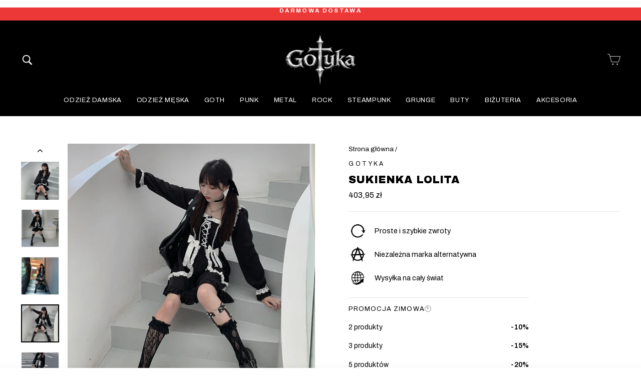

--- FILE ---
content_type: text/html; charset=utf-8
request_url: https://gotyka.pl/products/sukienka-lolita
body_size: 55783
content:
<!doctype html>
<html class="no-js" lang="pl" dir="ltr">
<head>

  
<!-- CLARITY -->

<script type="text/javascript">
    (function(c,l,a,r,i,t,y){
        c[a]=c[a]||function(){(c[a].q=c[a].q||[]).push(arguments)};
        t=l.createElement(r);t.async=1;t.src="https://www.clarity.ms/tag/"+i;
        y=l.getElementsByTagName(r)[0];y.parentNode.insertBefore(t,y);
    })(window, document, "clarity", "script", "msquneunc4");
</script>


<!-- Google tag (gtag.js) -->
<script async src="https://www.googletagmanager.com/gtag/js?id=G-XG7DT3J8VC">
</script>
<script>
  window.dataLayer = window.dataLayer || [];
  function gtag(){dataLayer.push(arguments);}
  gtag('js', new Date());

  gtag('config', 'G-XG7DT3J8VC');
</script>


<!-- GOOGLE GMC ALL LANGUAGES-->


<!-- GMC for multiple domains -->




  <meta name="google-site-verification" content="hyJ5gIrZGRNX2znplzn7mMpc3UIZCB3YiMAGaEaj47Q" />

  
  <meta charset="utf-8">
  <meta http-equiv="X-UA-Compatible" content="IE=edge,chrome=1">
  <meta name="viewport" content="width=device-width,initial-scale=1">
  <meta name="theme-color" content="#1f1f1f">
  <link rel="canonical" href="https://gotyka.pl/products/sukienka-lolita">
  <link rel="preconnect" href="https://cdn.shopify.com">
  <link rel="preconnect" href="https://fonts.shopifycdn.com">
  <link rel="dns-prefetch" href="https://productreviews.shopifycdn.com">
  <link rel="dns-prefetch" href="https://ajax.googleapis.com">
  <link rel="dns-prefetch" href="https://maps.googleapis.com">
  <link rel="dns-prefetch" href="https://maps.gstatic.com"><link rel="shortcut icon" href="//gotyka.pl/cdn/shop/files/Flavicon_4_32x32.png?v=1760276269" type="image/png" /><title>Sukienka Lolita
| Gotyka
</title>
<meta name="description" content="Cechy sukienki gotyckiej: Sukienka wykonana z bawełny i poliestru, by zagwarantować miękkość i maksymalną wytrzymałość Kwadratowy dekolt wierny kodom mody lolita Bufiaste rękawy Białe koronki tworzące piękny kontrast z czernią : dodają nutę niewinności Dopasowuje się do każdej sylwetki Styl : gotycki, lolita, japoński,">







<meta property="og:site_name" content="Gotyka">
  <meta property="og:url" content="https://gotyka.pl/products/sukienka-lolita">
  <meta property="og:title" content="Sukienka Lolita">
  <meta property="og:type" content="product">
  <meta property="og:description" content="Cechy sukienki gotyckiej: Sukienka wykonana z bawełny i poliestru, by zagwarantować miękkość i maksymalną wytrzymałość Kwadratowy dekolt wierny kodom mody lolita Bufiaste rękawy Białe koronki tworzące piękny kontrast z czernią : dodają nutę niewinności Dopasowuje się do każdej sylwetki Styl : gotycki, lolita, japoński,"><meta property="og:image" content="http://gotyka.pl/cdn/shop/files/robegothiquelolita.png?v=1738762855">
    <meta property="og:image:secure_url" content="https://gotyka.pl/cdn/shop/files/robegothiquelolita.png?v=1738762855">
    <meta property="og:image:width" content="571">
    <meta property="og:image:height" content="571"><meta name="twitter:site" content="@">
  <meta name="twitter:card" content="summary_large_image">
  <meta name="twitter:title" content="Sukienka Lolita">
  <meta name="twitter:description" content="Cechy sukienki gotyckiej: Sukienka wykonana z bawełny i poliestru, by zagwarantować miękkość i maksymalną wytrzymałość Kwadratowy dekolt wierny kodom mody lolita Bufiaste rękawy Białe koronki tworzące piękny kontrast z czernią : dodają nutę niewinności Dopasowuje się do każdej sylwetki Styl : gotycki, lolita, japoński,">
<style data-shopify>@font-face {
  font-family: "Archivo Black";
  font-weight: 400;
  font-style: normal;
  font-display: swap;
  src: url("//gotyka.pl/cdn/fonts/archivo_black/archivoblack_n4.b08d53f45e5ceb17a38677219b15fcdd9c5f3519.woff2") format("woff2"),
       url("//gotyka.pl/cdn/fonts/archivo_black/archivoblack_n4.f60f1927c27470e666802dedb7cb371f393082b1.woff") format("woff");
}

  @font-face {
  font-family: Archivo;
  font-weight: 400;
  font-style: normal;
  font-display: swap;
  src: url("//gotyka.pl/cdn/fonts/archivo/archivo_n4.dc8d917cc69af0a65ae04d01fd8eeab28a3573c9.woff2") format("woff2"),
       url("//gotyka.pl/cdn/fonts/archivo/archivo_n4.bd6b9c34fdb81d7646836be8065ce3c80a2cc984.woff") format("woff");
}


  @font-face {
  font-family: Archivo;
  font-weight: 600;
  font-style: normal;
  font-display: swap;
  src: url("//gotyka.pl/cdn/fonts/archivo/archivo_n6.06ce7cb3e84f9557d04c35761e39e39ea101fb19.woff2") format("woff2"),
       url("//gotyka.pl/cdn/fonts/archivo/archivo_n6.5dd16bc207dfc6d25ca8472d89387d828f610453.woff") format("woff");
}

  @font-face {
  font-family: Archivo;
  font-weight: 400;
  font-style: italic;
  font-display: swap;
  src: url("//gotyka.pl/cdn/fonts/archivo/archivo_i4.37d8c4e02dc4f8e8b559f47082eb24a5c48c2908.woff2") format("woff2"),
       url("//gotyka.pl/cdn/fonts/archivo/archivo_i4.839d35d75c605237591e73815270f86ab696602c.woff") format("woff");
}

  @font-face {
  font-family: Archivo;
  font-weight: 600;
  font-style: italic;
  font-display: swap;
  src: url("//gotyka.pl/cdn/fonts/archivo/archivo_i6.0bb24d252a74d8be5c11aebd8e0623d0e78d962e.woff2") format("woff2"),
       url("//gotyka.pl/cdn/fonts/archivo/archivo_i6.fbf64fc840abbe90ebdedde597401d7b3b9f31ef.woff") format("woff");
}

</style><link href="//gotyka.pl/cdn/shop/t/3/assets/theme.css?v=3674479746420886081754903021" rel="stylesheet" type="text/css" media="all" async>
  
  
  
<style data-shopify>:root {
    --typeHeaderPrimary: "Archivo Black";
    --typeHeaderFallback: sans-serif;
    --typeHeaderSize: 25px;
    --typeHeaderWeight: 400;
    --typeHeaderLineHeight: 1.3;
    --typeHeaderSpacing: 0.0em;

    --typeBasePrimary:Archivo;
    --typeBaseFallback:sans-serif;
    --typeBaseSize: 16px;
    --typeBaseWeight: 400;
    --typeBaseSpacing: 0.0em;
    --typeBaseLineHeight: 1.6;

    --typeCollectionTitle: 15px;

    --iconWeight: 2px;
    --iconLinecaps: miter;

    
      --buttonRadius: 50px;
    

    --colorGridOverlayOpacity: 0.2;
  }

  .placeholder-content {
    background-image: linear-gradient(100deg, #ffffff 40%, #f7f7f7 63%, #ffffff 79%);
  }</style>
  <script type="application/ld+json">
  {
    "@context": "http://schema.org",
    "@type": "Product",
    "offers": [{
          "@type": "Offer",
          "name": "S",
          "availability":"https://schema.org/InStock",
          "price": 403.95,
          "priceCurrency": "PLN",
          "priceValidUntil": "2026-01-31","sku": "14:193;5:100014064","url": "/products/sukienka-lolita?variant=51918554169676"
        },
{
          "@type": "Offer",
          "name": "M",
          "availability":"https://schema.org/InStock",
          "price": 403.95,
          "priceCurrency": "PLN",
          "priceValidUntil": "2026-01-31","sku": "14:193;5:361386","url": "/products/sukienka-lolita?variant=51918554202444"
        },
{
          "@type": "Offer",
          "name": "L",
          "availability":"https://schema.org/InStock",
          "price": 403.95,
          "priceCurrency": "PLN",
          "priceValidUntil": "2026-01-31","sku": "14:193;5:361385","url": "/products/sukienka-lolita?variant=51918554235212"
        }
],
    "brand": {
      "name": "Gotyka"
    },
    "name": "Sukienka Lolita","description": "\n\nCechy sukienki gotyckiej:\n\n\nSukienka wykonana z bawełny i poliestru, by zagwarantować miękkość i maksymalną wytrzymałość\nKwadratowy dekolt wierny kodom mody lolita\nBufiaste rękawy\n\nBiałe koronki tworzące piękny kontrast z czernią : dodają nutę niewinności\n\nDopasowuje się do każdej sylwetki\n\nStyl : gotycki, lolita, japoński, cosplay\n\n\nSukienka średniej długości : idealnie na cały rok\n\n\nPłeć : kobieta\n\n\nZamek błyskawiczny : oszczędność czasu przy zakładaniu i zdejmowaniu\n\nZalecane pranie w pralce w 30 stopniach\n\n\n\n \n\n\n\n      \n\n\nRozmiar\nBiust\nTalia\nBiodra\nDługość\n\n\nS\n75-83\n62-70\n88-120\n68\n\n\nM\n79-87\n66-74\n92-124\n70\n\n\nL\n83-91\n70-78\n96-128\n72\n\n\n\n\n",
    "category": "200000347",
    "url": "/products/sukienka-lolita",
    "sku": "14:193;5:100014064",
    "image": {
      "@type": "ImageObject",
      "url": "https://gotyka.pl/cdn/shop/files/robegothiquelolita_1024x.png?v=1738762855",
      "image": "https://gotyka.pl/cdn/shop/files/robegothiquelolita_1024x.png?v=1738762855",
      "name": "Sukienka Lolita",
      "width": "1024",
      "height": "1024"
    }
  }
  </script>



  <script type="application/ld+json">
  {
    "@context": "http://schema.org",
    "@type": "BreadcrumbList",
  "itemListElement": [{
      "@type": "ListItem",
      "position": 1,
      "name": "Strona główna",
      "item": "https://gotyka.pl"
    },{
          "@type": "ListItem",
          "position": 2,
          "name": "Sukienka Lolita",
          "item": "https://gotyka.pl/products/sukienka-lolita"
        }]
  }
  </script>
<link rel="preload" href="https://maxst.icons8.com/vue-static/landings/line-awesome/line-awesome/1.3.0/css/line-awesome.min.css" as="style" onload="this.onload=null;this.rel='stylesheet'">
  <noscript><link rel="stylesheet" href="https://maxst.icons8.com/vue-static/landings/line-awesome/line-awesome/1.3.0/css/line-awesome.min.css" async defer></noscript>
  
  
  <script src="https://cdn.jsdelivr.net/gh/cferdinandi/smooth-scroll@15/dist/smooth-scroll.polyfills.min.js"></script>
  <script>
    var scroll = new SmoothScroll('a[href*="#"]', {
        speed: 150
    });
  </script>
  
  
  
    
  <script>
    document.documentElement.className = document.documentElement.className.replace('no-js', 'js');

    window.theme = window.theme || {};
    theme.routes = {
      home: "/",
      cart: "/cart.js",
      cartAdd: "/cart/add.js",
      cartChange: "/cart/change.js"
    };
    theme.strings = {
      soldOut: "Wyprzedane",
      unavailable: "Niedostępny",
      stockLabel: "Tylko [count] sztuk w magazynie!",
      willNotShipUntil: "Nie będzie wysyłane do [date]",
      willBeInStockAfter: "Będzie dostępny po [date]",
      waitingForStock: "Towar w drodze",
      savePrice: "Oszczędź [saved_amount]",
      cartEmpty: "Twój koszyk jest obecnie pusty.",
      cartTermsConfirmation: "Musisz zaakceptować regulamin i warunki sprzedaży, aby przejść do kasy"
    };
    theme.settings = {
      dynamicVariantsEnable: true,
      cartType: "drawer",
      isCustomerTemplate: false,
      moneyFormat: "{{amount_with_comma_separator}} zł",
      saveType: "dollar",
      recentlyViewedEnabled: false,
      predictiveSearch: true,
      predictiveSearchType: "product,article,page,collection",
      inventoryThreshold: 10,
      quickView: true,
      themeName: 'Limitless',
      themeVersion: "4.0.2"
    };
    theme.misc = {
      fsTextOne: "You're",
      fsTextTwo: "away from free shipping",
      fsTextSuccess: "Congratulations, you've unlocked free shipping!",
      aimedPrice: 10
    };
  </script>

  <script>window.performance && window.performance.mark && window.performance.mark('shopify.content_for_header.start');</script><meta name="google-site-verification" content="ZDW4SFz709sRpbJcg2yvruMb1kImjV5ChoeML_1yqls">
<meta id="shopify-digital-wallet" name="shopify-digital-wallet" content="/92071985484/digital_wallets/dialog">
<meta name="shopify-checkout-api-token" content="9b446df44bc9c9443f95325748687306">
<link rel="alternate" hreflang="x-default" href="https://gotyka.pl/products/sukienka-lolita">
<link rel="alternate" hreflang="pl" href="https://gotyka.pl/products/sukienka-lolita">
<link rel="alternate" hreflang="es-ES" href="https://gotyka.es/products/vestido-de-lolita">
<link rel="alternate" hreflang="hu-HU" href="https://gotyka.hu/products/lolita-ruha">
<link rel="alternate" hreflang="cs-CZ" href="https://gotyka.cz/products/lolita-saty">
<link rel="alternate" hreflang="en-AT" href="https://gotyka.com/products/lolita-dress">
<link rel="alternate" hreflang="de-AT" href="https://gotyka.de/products/lolita-kleid">
<link rel="alternate" hreflang="de-DE" href="https://gotyka.de/products/lolita-kleid">
<link rel="alternate" hreflang="da-DK" href="https://gotyka.dk/products/lolita-kjole">
<link rel="alternate" hreflang="en-AE" href="https://gotyka.com/products/lolita-dress">
<link rel="alternate" hreflang="en-AU" href="https://gotyka.com/products/lolita-dress">
<link rel="alternate" hreflang="en-BE" href="https://gotyka.com/products/lolita-dress">
<link rel="alternate" hreflang="fr-BE" href="https://gotyka.fr/products/robe-lolita">
<link rel="alternate" hreflang="de-CH" href="https://gotyka.de/products/lolita-kleid">
<link rel="alternate" hreflang="fr-CH" href="https://gotyka.fr/products/robe-lolita">
<link rel="alternate" hreflang="en-HK" href="https://gotyka.com/products/lolita-dress">
<link rel="alternate" hreflang="en-IE" href="https://gotyka.com/products/lolita-dress">
<link rel="alternate" hreflang="en-IL" href="https://gotyka.com/products/lolita-dress">
<link rel="alternate" hreflang="en-KR" href="https://gotyka.com/products/lolita-dress">
<link rel="alternate" hreflang="en-MY" href="https://gotyka.com/products/lolita-dress">
<link rel="alternate" hreflang="en-NZ" href="https://gotyka.com/products/lolita-dress">
<link rel="alternate" hreflang="en-SG" href="https://gotyka.com/products/lolita-dress">
<link rel="alternate" hreflang="en-AI" href="https://gotyka.com/products/lolita-dress">
<link rel="alternate" hreflang="en-AG" href="https://gotyka.com/products/lolita-dress">
<link rel="alternate" hreflang="en-AW" href="https://gotyka.com/products/lolita-dress">
<link rel="alternate" hreflang="en-BS" href="https://gotyka.com/products/lolita-dress">
<link rel="alternate" hreflang="en-BB" href="https://gotyka.com/products/lolita-dress">
<link rel="alternate" hreflang="en-BZ" href="https://gotyka.com/products/lolita-dress">
<link rel="alternate" hreflang="en-BM" href="https://gotyka.com/products/lolita-dress">
<link rel="alternate" hreflang="en-VG" href="https://gotyka.com/products/lolita-dress">
<link rel="alternate" hreflang="en-BQ" href="https://gotyka.com/products/lolita-dress">
<link rel="alternate" hreflang="en-KY" href="https://gotyka.com/products/lolita-dress">
<link rel="alternate" hreflang="en-CR" href="https://gotyka.com/products/lolita-dress">
<link rel="alternate" hreflang="en-CW" href="https://gotyka.com/products/lolita-dress">
<link rel="alternate" hreflang="en-DM" href="https://gotyka.com/products/lolita-dress">
<link rel="alternate" hreflang="en-DO" href="https://gotyka.com/products/lolita-dress">
<link rel="alternate" hreflang="en-SV" href="https://gotyka.com/products/lolita-dress">
<link rel="alternate" hreflang="en-GL" href="https://gotyka.com/products/lolita-dress">
<link rel="alternate" hreflang="en-GD" href="https://gotyka.com/products/lolita-dress">
<link rel="alternate" hreflang="en-GP" href="https://gotyka.com/products/lolita-dress">
<link rel="alternate" hreflang="en-GT" href="https://gotyka.com/products/lolita-dress">
<link rel="alternate" hreflang="en-HT" href="https://gotyka.com/products/lolita-dress">
<link rel="alternate" hreflang="en-HN" href="https://gotyka.com/products/lolita-dress">
<link rel="alternate" hreflang="en-JM" href="https://gotyka.com/products/lolita-dress">
<link rel="alternate" hreflang="en-MQ" href="https://gotyka.com/products/lolita-dress">
<link rel="alternate" hreflang="en-MX" href="https://gotyka.com/products/lolita-dress">
<link rel="alternate" hreflang="en-MS" href="https://gotyka.com/products/lolita-dress">
<link rel="alternate" hreflang="en-NI" href="https://gotyka.com/products/lolita-dress">
<link rel="alternate" hreflang="en-PA" href="https://gotyka.com/products/lolita-dress">
<link rel="alternate" hreflang="en-SX" href="https://gotyka.com/products/lolita-dress">
<link rel="alternate" hreflang="en-BL" href="https://gotyka.com/products/lolita-dress">
<link rel="alternate" hreflang="en-KN" href="https://gotyka.com/products/lolita-dress">
<link rel="alternate" hreflang="en-LC" href="https://gotyka.com/products/lolita-dress">
<link rel="alternate" hreflang="en-MF" href="https://gotyka.com/products/lolita-dress">
<link rel="alternate" hreflang="en-PM" href="https://gotyka.com/products/lolita-dress">
<link rel="alternate" hreflang="en-VC" href="https://gotyka.com/products/lolita-dress">
<link rel="alternate" hreflang="en-TT" href="https://gotyka.com/products/lolita-dress">
<link rel="alternate" hreflang="en-TC" href="https://gotyka.com/products/lolita-dress">
<link rel="alternate" hreflang="en-AX" href="https://gotyka.com/products/lolita-dress">
<link rel="alternate" hreflang="en-AL" href="https://gotyka.com/products/lolita-dress">
<link rel="alternate" hreflang="en-AD" href="https://gotyka.com/products/lolita-dress">
<link rel="alternate" hreflang="en-BY" href="https://gotyka.com/products/lolita-dress">
<link rel="alternate" hreflang="en-BA" href="https://gotyka.com/products/lolita-dress">
<link rel="alternate" hreflang="en-BG" href="https://gotyka.com/products/lolita-dress">
<link rel="alternate" hreflang="en-HR" href="https://gotyka.com/products/lolita-dress">
<link rel="alternate" hreflang="en-FO" href="https://gotyka.com/products/lolita-dress">
<link rel="alternate" hreflang="en-GI" href="https://gotyka.com/products/lolita-dress">
<link rel="alternate" hreflang="en-GR" href="https://gotyka.com/products/lolita-dress">
<link rel="alternate" hreflang="en-GG" href="https://gotyka.com/products/lolita-dress">
<link rel="alternate" hreflang="en-IS" href="https://gotyka.com/products/lolita-dress">
<link rel="alternate" hreflang="en-IM" href="https://gotyka.com/products/lolita-dress">
<link rel="alternate" hreflang="en-JE" href="https://gotyka.com/products/lolita-dress">
<link rel="alternate" hreflang="en-XK" href="https://gotyka.com/products/lolita-dress">
<link rel="alternate" hreflang="en-LV" href="https://gotyka.com/products/lolita-dress">
<link rel="alternate" hreflang="en-LI" href="https://gotyka.com/products/lolita-dress">
<link rel="alternate" hreflang="en-LU" href="https://gotyka.com/products/lolita-dress">
<link rel="alternate" hreflang="en-MK" href="https://gotyka.com/products/lolita-dress">
<link rel="alternate" hreflang="en-MT" href="https://gotyka.com/products/lolita-dress">
<link rel="alternate" hreflang="en-MD" href="https://gotyka.com/products/lolita-dress">
<link rel="alternate" hreflang="en-MC" href="https://gotyka.com/products/lolita-dress">
<link rel="alternate" hreflang="en-ME" href="https://gotyka.com/products/lolita-dress">
<link rel="alternate" hreflang="en-RU" href="https://gotyka.com/products/lolita-dress">
<link rel="alternate" hreflang="en-SM" href="https://gotyka.com/products/lolita-dress">
<link rel="alternate" hreflang="en-RS" href="https://gotyka.com/products/lolita-dress">
<link rel="alternate" hreflang="en-SI" href="https://gotyka.com/products/lolita-dress">
<link rel="alternate" hreflang="en-SJ" href="https://gotyka.com/products/lolita-dress">
<link rel="alternate" hreflang="en-UA" href="https://gotyka.com/products/lolita-dress">
<link rel="alternate" hreflang="en-VA" href="https://gotyka.com/products/lolita-dress">
<link rel="alternate" hreflang="en-DZ" href="https://gotyka.com/products/lolita-dress">
<link rel="alternate" hreflang="en-AO" href="https://gotyka.com/products/lolita-dress">
<link rel="alternate" hreflang="en-AC" href="https://gotyka.com/products/lolita-dress">
<link rel="alternate" hreflang="en-BJ" href="https://gotyka.com/products/lolita-dress">
<link rel="alternate" hreflang="en-BW" href="https://gotyka.com/products/lolita-dress">
<link rel="alternate" hreflang="en-IO" href="https://gotyka.com/products/lolita-dress">
<link rel="alternate" hreflang="en-BF" href="https://gotyka.com/products/lolita-dress">
<link rel="alternate" hreflang="en-BI" href="https://gotyka.com/products/lolita-dress">
<link rel="alternate" hreflang="en-CM" href="https://gotyka.com/products/lolita-dress">
<link rel="alternate" hreflang="en-CV" href="https://gotyka.com/products/lolita-dress">
<link rel="alternate" hreflang="en-CF" href="https://gotyka.com/products/lolita-dress">
<link rel="alternate" hreflang="en-TD" href="https://gotyka.com/products/lolita-dress">
<link rel="alternate" hreflang="en-KM" href="https://gotyka.com/products/lolita-dress">
<link rel="alternate" hreflang="en-CG" href="https://gotyka.com/products/lolita-dress">
<link rel="alternate" hreflang="en-CD" href="https://gotyka.com/products/lolita-dress">
<link rel="alternate" hreflang="en-CI" href="https://gotyka.com/products/lolita-dress">
<link rel="alternate" hreflang="en-DJ" href="https://gotyka.com/products/lolita-dress">
<link rel="alternate" hreflang="en-EG" href="https://gotyka.com/products/lolita-dress">
<link rel="alternate" hreflang="en-GQ" href="https://gotyka.com/products/lolita-dress">
<link rel="alternate" hreflang="en-ER" href="https://gotyka.com/products/lolita-dress">
<link rel="alternate" hreflang="en-SZ" href="https://gotyka.com/products/lolita-dress">
<link rel="alternate" hreflang="en-ET" href="https://gotyka.com/products/lolita-dress">
<link rel="alternate" hreflang="en-TF" href="https://gotyka.com/products/lolita-dress">
<link rel="alternate" hreflang="en-GA" href="https://gotyka.com/products/lolita-dress">
<link rel="alternate" hreflang="en-GM" href="https://gotyka.com/products/lolita-dress">
<link rel="alternate" hreflang="en-GH" href="https://gotyka.com/products/lolita-dress">
<link rel="alternate" hreflang="en-GN" href="https://gotyka.com/products/lolita-dress">
<link rel="alternate" hreflang="en-GW" href="https://gotyka.com/products/lolita-dress">
<link rel="alternate" hreflang="en-KE" href="https://gotyka.com/products/lolita-dress">
<link rel="alternate" hreflang="en-LS" href="https://gotyka.com/products/lolita-dress">
<link rel="alternate" hreflang="en-LR" href="https://gotyka.com/products/lolita-dress">
<link rel="alternate" hreflang="en-LY" href="https://gotyka.com/products/lolita-dress">
<link rel="alternate" hreflang="en-MG" href="https://gotyka.com/products/lolita-dress">
<link rel="alternate" hreflang="en-MW" href="https://gotyka.com/products/lolita-dress">
<link rel="alternate" hreflang="en-ML" href="https://gotyka.com/products/lolita-dress">
<link rel="alternate" hreflang="en-MR" href="https://gotyka.com/products/lolita-dress">
<link rel="alternate" hreflang="en-MU" href="https://gotyka.com/products/lolita-dress">
<link rel="alternate" hreflang="en-YT" href="https://gotyka.com/products/lolita-dress">
<link rel="alternate" hreflang="en-MA" href="https://gotyka.com/products/lolita-dress">
<link rel="alternate" hreflang="en-MZ" href="https://gotyka.com/products/lolita-dress">
<link rel="alternate" hreflang="en-NA" href="https://gotyka.com/products/lolita-dress">
<link rel="alternate" hreflang="en-NE" href="https://gotyka.com/products/lolita-dress">
<link rel="alternate" hreflang="en-NG" href="https://gotyka.com/products/lolita-dress">
<link rel="alternate" hreflang="en-RE" href="https://gotyka.com/products/lolita-dress">
<link rel="alternate" hreflang="en-RW" href="https://gotyka.com/products/lolita-dress">
<link rel="alternate" hreflang="en-ST" href="https://gotyka.com/products/lolita-dress">
<link rel="alternate" hreflang="en-SN" href="https://gotyka.com/products/lolita-dress">
<link rel="alternate" hreflang="en-SC" href="https://gotyka.com/products/lolita-dress">
<link rel="alternate" hreflang="en-SL" href="https://gotyka.com/products/lolita-dress">
<link rel="alternate" hreflang="en-SO" href="https://gotyka.com/products/lolita-dress">
<link rel="alternate" hreflang="en-ZA" href="https://gotyka.com/products/lolita-dress">
<link rel="alternate" hreflang="en-SS" href="https://gotyka.com/products/lolita-dress">
<link rel="alternate" hreflang="en-SH" href="https://gotyka.com/products/lolita-dress">
<link rel="alternate" hreflang="en-SD" href="https://gotyka.com/products/lolita-dress">
<link rel="alternate" hreflang="en-TZ" href="https://gotyka.com/products/lolita-dress">
<link rel="alternate" hreflang="en-TG" href="https://gotyka.com/products/lolita-dress">
<link rel="alternate" hreflang="en-TA" href="https://gotyka.com/products/lolita-dress">
<link rel="alternate" hreflang="en-TN" href="https://gotyka.com/products/lolita-dress">
<link rel="alternate" hreflang="en-UG" href="https://gotyka.com/products/lolita-dress">
<link rel="alternate" hreflang="en-EH" href="https://gotyka.com/products/lolita-dress">
<link rel="alternate" hreflang="en-ZM" href="https://gotyka.com/products/lolita-dress">
<link rel="alternate" hreflang="en-ZW" href="https://gotyka.com/products/lolita-dress">
<link rel="alternate" hreflang="en-AF" href="https://gotyka.com/products/lolita-dress">
<link rel="alternate" hreflang="en-AM" href="https://gotyka.com/products/lolita-dress">
<link rel="alternate" hreflang="en-AZ" href="https://gotyka.com/products/lolita-dress">
<link rel="alternate" hreflang="en-BH" href="https://gotyka.com/products/lolita-dress">
<link rel="alternate" hreflang="en-BD" href="https://gotyka.com/products/lolita-dress">
<link rel="alternate" hreflang="en-BT" href="https://gotyka.com/products/lolita-dress">
<link rel="alternate" hreflang="en-BN" href="https://gotyka.com/products/lolita-dress">
<link rel="alternate" hreflang="en-KH" href="https://gotyka.com/products/lolita-dress">
<link rel="alternate" hreflang="en-CN" href="https://gotyka.com/products/lolita-dress">
<link rel="alternate" hreflang="en-CY" href="https://gotyka.com/products/lolita-dress">
<link rel="alternate" hreflang="en-GE" href="https://gotyka.com/products/lolita-dress">
<link rel="alternate" hreflang="en-IN" href="https://gotyka.com/products/lolita-dress">
<link rel="alternate" hreflang="en-ID" href="https://gotyka.com/products/lolita-dress">
<link rel="alternate" hreflang="en-IQ" href="https://gotyka.com/products/lolita-dress">
<link rel="alternate" hreflang="en-JO" href="https://gotyka.com/products/lolita-dress">
<link rel="alternate" hreflang="en-KZ" href="https://gotyka.com/products/lolita-dress">
<link rel="alternate" hreflang="en-KW" href="https://gotyka.com/products/lolita-dress">
<link rel="alternate" hreflang="en-KG" href="https://gotyka.com/products/lolita-dress">
<link rel="alternate" hreflang="en-LA" href="https://gotyka.com/products/lolita-dress">
<link rel="alternate" hreflang="en-LB" href="https://gotyka.com/products/lolita-dress">
<link rel="alternate" hreflang="en-MO" href="https://gotyka.com/products/lolita-dress">
<link rel="alternate" hreflang="en-MV" href="https://gotyka.com/products/lolita-dress">
<link rel="alternate" hreflang="en-MN" href="https://gotyka.com/products/lolita-dress">
<link rel="alternate" hreflang="en-MM" href="https://gotyka.com/products/lolita-dress">
<link rel="alternate" hreflang="en-NP" href="https://gotyka.com/products/lolita-dress">
<link rel="alternate" hreflang="en-OM" href="https://gotyka.com/products/lolita-dress">
<link rel="alternate" hreflang="en-PK" href="https://gotyka.com/products/lolita-dress">
<link rel="alternate" hreflang="en-PS" href="https://gotyka.com/products/lolita-dress">
<link rel="alternate" hreflang="en-PH" href="https://gotyka.com/products/lolita-dress">
<link rel="alternate" hreflang="en-QA" href="https://gotyka.com/products/lolita-dress">
<link rel="alternate" hreflang="en-SA" href="https://gotyka.com/products/lolita-dress">
<link rel="alternate" hreflang="en-LK" href="https://gotyka.com/products/lolita-dress">
<link rel="alternate" hreflang="en-TW" href="https://gotyka.com/products/lolita-dress">
<link rel="alternate" hreflang="en-TJ" href="https://gotyka.com/products/lolita-dress">
<link rel="alternate" hreflang="en-TH" href="https://gotyka.com/products/lolita-dress">
<link rel="alternate" hreflang="en-TL" href="https://gotyka.com/products/lolita-dress">
<link rel="alternate" hreflang="en-TR" href="https://gotyka.com/products/lolita-dress">
<link rel="alternate" hreflang="en-TM" href="https://gotyka.com/products/lolita-dress">
<link rel="alternate" hreflang="en-UZ" href="https://gotyka.com/products/lolita-dress">
<link rel="alternate" hreflang="en-VN" href="https://gotyka.com/products/lolita-dress">
<link rel="alternate" hreflang="en-YE" href="https://gotyka.com/products/lolita-dress">
<link rel="alternate" hreflang="en-CX" href="https://gotyka.com/products/lolita-dress">
<link rel="alternate" hreflang="en-CC" href="https://gotyka.com/products/lolita-dress">
<link rel="alternate" hreflang="en-CK" href="https://gotyka.com/products/lolita-dress">
<link rel="alternate" hreflang="en-FJ" href="https://gotyka.com/products/lolita-dress">
<link rel="alternate" hreflang="en-PF" href="https://gotyka.com/products/lolita-dress">
<link rel="alternate" hreflang="en-KI" href="https://gotyka.com/products/lolita-dress">
<link rel="alternate" hreflang="en-NR" href="https://gotyka.com/products/lolita-dress">
<link rel="alternate" hreflang="en-NC" href="https://gotyka.com/products/lolita-dress">
<link rel="alternate" hreflang="en-NU" href="https://gotyka.com/products/lolita-dress">
<link rel="alternate" hreflang="en-NF" href="https://gotyka.com/products/lolita-dress">
<link rel="alternate" hreflang="en-PG" href="https://gotyka.com/products/lolita-dress">
<link rel="alternate" hreflang="en-PN" href="https://gotyka.com/products/lolita-dress">
<link rel="alternate" hreflang="en-WS" href="https://gotyka.com/products/lolita-dress">
<link rel="alternate" hreflang="en-SB" href="https://gotyka.com/products/lolita-dress">
<link rel="alternate" hreflang="en-TK" href="https://gotyka.com/products/lolita-dress">
<link rel="alternate" hreflang="en-TO" href="https://gotyka.com/products/lolita-dress">
<link rel="alternate" hreflang="en-TV" href="https://gotyka.com/products/lolita-dress">
<link rel="alternate" hreflang="en-UM" href="https://gotyka.com/products/lolita-dress">
<link rel="alternate" hreflang="en-VU" href="https://gotyka.com/products/lolita-dress">
<link rel="alternate" hreflang="en-WF" href="https://gotyka.com/products/lolita-dress">
<link rel="alternate" hreflang="en-AR" href="https://gotyka.com/products/lolita-dress">
<link rel="alternate" hreflang="en-BO" href="https://gotyka.com/products/lolita-dress">
<link rel="alternate" hreflang="en-BR" href="https://gotyka.com/products/lolita-dress">
<link rel="alternate" hreflang="en-CL" href="https://gotyka.com/products/lolita-dress">
<link rel="alternate" hreflang="en-CO" href="https://gotyka.com/products/lolita-dress">
<link rel="alternate" hreflang="en-EC" href="https://gotyka.com/products/lolita-dress">
<link rel="alternate" hreflang="en-FK" href="https://gotyka.com/products/lolita-dress">
<link rel="alternate" hreflang="en-GF" href="https://gotyka.com/products/lolita-dress">
<link rel="alternate" hreflang="en-GY" href="https://gotyka.com/products/lolita-dress">
<link rel="alternate" hreflang="en-PY" href="https://gotyka.com/products/lolita-dress">
<link rel="alternate" hreflang="en-PE" href="https://gotyka.com/products/lolita-dress">
<link rel="alternate" hreflang="en-GS" href="https://gotyka.com/products/lolita-dress">
<link rel="alternate" hreflang="en-SR" href="https://gotyka.com/products/lolita-dress">
<link rel="alternate" hreflang="en-UY" href="https://gotyka.com/products/lolita-dress">
<link rel="alternate" hreflang="en-VE" href="https://gotyka.com/products/lolita-dress">
<link rel="alternate" hreflang="fr-FR" href="https://gotyka.fr/products/robe-lolita">
<link rel="alternate" hreflang="it-IT" href="https://gotyka.it/products/abito-lolita">
<link rel="alternate" hreflang="lt-LT" href="https://gotyka.lt/products/lolita-suknele">
<link rel="alternate" hreflang="pt-PT" href="https://gotyka.pt/products/vestido-lolita">
<link rel="alternate" hreflang="sv-SE" href="https://gotyka.se/products/lolita-klanning">
<link rel="alternate" hreflang="nl-NL" href="https://gotyka.nl/products/lolita-jurk">
<link rel="alternate" hreflang="en-GB" href="https://gotyka.com/products/lolita-dress">
<link rel="alternate" hreflang="en-US" href="https://gotyka.com/products/lolita-dress">
<link rel="alternate" hreflang="ro-RO" href="https://gotyka.ro/products/rochie-lolita">
<link rel="alternate" hreflang="fi-FI" href="https://gotyka.fi/products/lolita-mekko">
<link rel="alternate" hreflang="nb-NO" href="https://gotyka.co.no/products/lolita-kjole-1">
<link rel="alternate" hreflang="sk-SK" href="https://gotyka.sk/products/saty-lolita">
<link rel="alternate" hreflang="ja-JP" href="https://gotyka.jp/products/lolita-dress-1">
<link rel="alternate" hreflang="et-EE" href="https://gotyka.ee/products/lolita-stiilis-kleit">
<link rel="alternate" hreflang="en-CA" href="https://gotyka.com/products/lolita-dress">
<link rel="alternate" hreflang="fr-CA" href="https://gotyka.fr/products/robe-lolita">
<link rel="alternate" type="application/json+oembed" href="https://gotyka.pl/products/sukienka-lolita.oembed">
<script async="async" src="/checkouts/internal/preloads.js?locale=pl-PL"></script>
<script id="apple-pay-shop-capabilities" type="application/json">{"shopId":92071985484,"countryCode":"PL","currencyCode":"PLN","merchantCapabilities":["supports3DS"],"merchantId":"gid:\/\/shopify\/Shop\/92071985484","merchantName":"Gotyka","requiredBillingContactFields":["postalAddress","email"],"requiredShippingContactFields":["postalAddress","email"],"shippingType":"shipping","supportedNetworks":["visa","masterCard","amex"],"total":{"type":"pending","label":"Gotyka","amount":"1.00"},"shopifyPaymentsEnabled":true,"supportsSubscriptions":true}</script>
<script id="shopify-features" type="application/json">{"accessToken":"9b446df44bc9c9443f95325748687306","betas":["rich-media-storefront-analytics"],"domain":"gotyka.pl","predictiveSearch":true,"shopId":92071985484,"locale":"pl"}</script>
<script>var Shopify = Shopify || {};
Shopify.shop = "nmkanh-en.myshopify.com";
Shopify.locale = "pl";
Shopify.currency = {"active":"PLN","rate":"1.0"};
Shopify.country = "PL";
Shopify.theme = {"name":"NEW GOTYKA","id":183984521548,"schema_name":"Limitless","schema_version":"1.0","theme_store_id":null,"role":"main"};
Shopify.theme.handle = "null";
Shopify.theme.style = {"id":null,"handle":null};
Shopify.cdnHost = "gotyka.pl/cdn";
Shopify.routes = Shopify.routes || {};
Shopify.routes.root = "/";</script>
<script type="module">!function(o){(o.Shopify=o.Shopify||{}).modules=!0}(window);</script>
<script>!function(o){function n(){var o=[];function n(){o.push(Array.prototype.slice.apply(arguments))}return n.q=o,n}var t=o.Shopify=o.Shopify||{};t.loadFeatures=n(),t.autoloadFeatures=n()}(window);</script>
<script id="shop-js-analytics" type="application/json">{"pageType":"product"}</script>
<script defer="defer" async type="module" src="//gotyka.pl/cdn/shopifycloud/shop-js/modules/v2/client.init-shop-cart-sync_D_fdrGlF.pl.esm.js"></script>
<script defer="defer" async type="module" src="//gotyka.pl/cdn/shopifycloud/shop-js/modules/v2/chunk.common_B0KbYP_1.esm.js"></script>
<script type="module">
  await import("//gotyka.pl/cdn/shopifycloud/shop-js/modules/v2/client.init-shop-cart-sync_D_fdrGlF.pl.esm.js");
await import("//gotyka.pl/cdn/shopifycloud/shop-js/modules/v2/chunk.common_B0KbYP_1.esm.js");

  window.Shopify.SignInWithShop?.initShopCartSync?.({"fedCMEnabled":true,"windoidEnabled":true});

</script>
<script id="__st">var __st={"a":92071985484,"offset":3600,"reqid":"0efe301f-c2fc-40f8-8587-fa63d90b2134-1768973324","pageurl":"gotyka.pl\/products\/sukienka-lolita","u":"fb250c4d477c","p":"product","rtyp":"product","rid":14696509309260};</script>
<script>window.ShopifyPaypalV4VisibilityTracking = true;</script>
<script id="captcha-bootstrap">!function(){'use strict';const t='contact',e='account',n='new_comment',o=[[t,t],['blogs',n],['comments',n],[t,'customer']],c=[[e,'customer_login'],[e,'guest_login'],[e,'recover_customer_password'],[e,'create_customer']],r=t=>t.map((([t,e])=>`form[action*='/${t}']:not([data-nocaptcha='true']) input[name='form_type'][value='${e}']`)).join(','),a=t=>()=>t?[...document.querySelectorAll(t)].map((t=>t.form)):[];function s(){const t=[...o],e=r(t);return a(e)}const i='password',u='form_key',d=['recaptcha-v3-token','g-recaptcha-response','h-captcha-response',i],f=()=>{try{return window.sessionStorage}catch{return}},m='__shopify_v',_=t=>t.elements[u];function p(t,e,n=!1){try{const o=window.sessionStorage,c=JSON.parse(o.getItem(e)),{data:r}=function(t){const{data:e,action:n}=t;return t[m]||n?{data:e,action:n}:{data:t,action:n}}(c);for(const[e,n]of Object.entries(r))t.elements[e]&&(t.elements[e].value=n);n&&o.removeItem(e)}catch(o){console.error('form repopulation failed',{error:o})}}const l='form_type',E='cptcha';function T(t){t.dataset[E]=!0}const w=window,h=w.document,L='Shopify',v='ce_forms',y='captcha';let A=!1;((t,e)=>{const n=(g='f06e6c50-85a8-45c8-87d0-21a2b65856fe',I='https://cdn.shopify.com/shopifycloud/storefront-forms-hcaptcha/ce_storefront_forms_captcha_hcaptcha.v1.5.2.iife.js',D={infoText:'Chronione przez hCaptcha',privacyText:'Prywatność',termsText:'Warunki'},(t,e,n)=>{const o=w[L][v],c=o.bindForm;if(c)return c(t,g,e,D).then(n);var r;o.q.push([[t,g,e,D],n]),r=I,A||(h.body.append(Object.assign(h.createElement('script'),{id:'captcha-provider',async:!0,src:r})),A=!0)});var g,I,D;w[L]=w[L]||{},w[L][v]=w[L][v]||{},w[L][v].q=[],w[L][y]=w[L][y]||{},w[L][y].protect=function(t,e){n(t,void 0,e),T(t)},Object.freeze(w[L][y]),function(t,e,n,w,h,L){const[v,y,A,g]=function(t,e,n){const i=e?o:[],u=t?c:[],d=[...i,...u],f=r(d),m=r(i),_=r(d.filter((([t,e])=>n.includes(e))));return[a(f),a(m),a(_),s()]}(w,h,L),I=t=>{const e=t.target;return e instanceof HTMLFormElement?e:e&&e.form},D=t=>v().includes(t);t.addEventListener('submit',(t=>{const e=I(t);if(!e)return;const n=D(e)&&!e.dataset.hcaptchaBound&&!e.dataset.recaptchaBound,o=_(e),c=g().includes(e)&&(!o||!o.value);(n||c)&&t.preventDefault(),c&&!n&&(function(t){try{if(!f())return;!function(t){const e=f();if(!e)return;const n=_(t);if(!n)return;const o=n.value;o&&e.removeItem(o)}(t);const e=Array.from(Array(32),(()=>Math.random().toString(36)[2])).join('');!function(t,e){_(t)||t.append(Object.assign(document.createElement('input'),{type:'hidden',name:u})),t.elements[u].value=e}(t,e),function(t,e){const n=f();if(!n)return;const o=[...t.querySelectorAll(`input[type='${i}']`)].map((({name:t})=>t)),c=[...d,...o],r={};for(const[a,s]of new FormData(t).entries())c.includes(a)||(r[a]=s);n.setItem(e,JSON.stringify({[m]:1,action:t.action,data:r}))}(t,e)}catch(e){console.error('failed to persist form',e)}}(e),e.submit())}));const S=(t,e)=>{t&&!t.dataset[E]&&(n(t,e.some((e=>e===t))),T(t))};for(const o of['focusin','change'])t.addEventListener(o,(t=>{const e=I(t);D(e)&&S(e,y())}));const B=e.get('form_key'),M=e.get(l),P=B&&M;t.addEventListener('DOMContentLoaded',(()=>{const t=y();if(P)for(const e of t)e.elements[l].value===M&&p(e,B);[...new Set([...A(),...v().filter((t=>'true'===t.dataset.shopifyCaptcha))])].forEach((e=>S(e,t)))}))}(h,new URLSearchParams(w.location.search),n,t,e,['guest_login'])})(!0,!0)}();</script>
<script integrity="sha256-4kQ18oKyAcykRKYeNunJcIwy7WH5gtpwJnB7kiuLZ1E=" data-source-attribution="shopify.loadfeatures" defer="defer" src="//gotyka.pl/cdn/shopifycloud/storefront/assets/storefront/load_feature-a0a9edcb.js" crossorigin="anonymous"></script>
<script data-source-attribution="shopify.dynamic_checkout.dynamic.init">var Shopify=Shopify||{};Shopify.PaymentButton=Shopify.PaymentButton||{isStorefrontPortableWallets:!0,init:function(){window.Shopify.PaymentButton.init=function(){};var t=document.createElement("script");t.src="https://gotyka.pl/cdn/shopifycloud/portable-wallets/latest/portable-wallets.pl.js",t.type="module",document.head.appendChild(t)}};
</script>
<script data-source-attribution="shopify.dynamic_checkout.buyer_consent">
  function portableWalletsHideBuyerConsent(e){var t=document.getElementById("shopify-buyer-consent"),n=document.getElementById("shopify-subscription-policy-button");t&&n&&(t.classList.add("hidden"),t.setAttribute("aria-hidden","true"),n.removeEventListener("click",e))}function portableWalletsShowBuyerConsent(e){var t=document.getElementById("shopify-buyer-consent"),n=document.getElementById("shopify-subscription-policy-button");t&&n&&(t.classList.remove("hidden"),t.removeAttribute("aria-hidden"),n.addEventListener("click",e))}window.Shopify?.PaymentButton&&(window.Shopify.PaymentButton.hideBuyerConsent=portableWalletsHideBuyerConsent,window.Shopify.PaymentButton.showBuyerConsent=portableWalletsShowBuyerConsent);
</script>
<script>
  function portableWalletsCleanup(e){e&&e.src&&console.error("Failed to load portable wallets script "+e.src);var t=document.querySelectorAll("shopify-accelerated-checkout .shopify-payment-button__skeleton, shopify-accelerated-checkout-cart .wallet-cart-button__skeleton"),e=document.getElementById("shopify-buyer-consent");for(let e=0;e<t.length;e++)t[e].remove();e&&e.remove()}function portableWalletsNotLoadedAsModule(e){e instanceof ErrorEvent&&"string"==typeof e.message&&e.message.includes("import.meta")&&"string"==typeof e.filename&&e.filename.includes("portable-wallets")&&(window.removeEventListener("error",portableWalletsNotLoadedAsModule),window.Shopify.PaymentButton.failedToLoad=e,"loading"===document.readyState?document.addEventListener("DOMContentLoaded",window.Shopify.PaymentButton.init):window.Shopify.PaymentButton.init())}window.addEventListener("error",portableWalletsNotLoadedAsModule);
</script>

<script type="module" src="https://gotyka.pl/cdn/shopifycloud/portable-wallets/latest/portable-wallets.pl.js" onError="portableWalletsCleanup(this)" crossorigin="anonymous"></script>
<script nomodule>
  document.addEventListener("DOMContentLoaded", portableWalletsCleanup);
</script>

<script id='scb4127' type='text/javascript' async='' src='https://gotyka.pl/cdn/shopifycloud/privacy-banner/storefront-banner.js'></script><link id="shopify-accelerated-checkout-styles" rel="stylesheet" media="screen" href="https://gotyka.pl/cdn/shopifycloud/portable-wallets/latest/accelerated-checkout-backwards-compat.css" crossorigin="anonymous">
<style id="shopify-accelerated-checkout-cart">
        #shopify-buyer-consent {
  margin-top: 1em;
  display: inline-block;
  width: 100%;
}

#shopify-buyer-consent.hidden {
  display: none;
}

#shopify-subscription-policy-button {
  background: none;
  border: none;
  padding: 0;
  text-decoration: underline;
  font-size: inherit;
  cursor: pointer;
}

#shopify-subscription-policy-button::before {
  box-shadow: none;
}

      </style>

<script>window.performance && window.performance.mark && window.performance.mark('shopify.content_for_header.end');</script>

  <script src="//gotyka.pl/cdn/shop/t/3/assets/vendor-scripts-v8.js" defer="defer"></script><link rel="preload" as="style" href="//gotyka.pl/cdn/shop/t/3/assets/currency-flags.css" onload="this.onload=null;this.rel='stylesheet'">
    <link rel="stylesheet" href="//gotyka.pl/cdn/shop/t/3/assets/currency-flags.css"><script src="//gotyka.pl/cdn/shop/t/3/assets/theme.js?v=34348893529313972281754726925" defer="defer"></script>
<!-- BEGIN app block: shopify://apps/klaviyo-email-marketing-sms/blocks/klaviyo-onsite-embed/2632fe16-c075-4321-a88b-50b567f42507 -->












  <script async src="https://static.klaviyo.com/onsite/js/RmHesZ/klaviyo.js?company_id=RmHesZ"></script>
  <script>!function(){if(!window.klaviyo){window._klOnsite=window._klOnsite||[];try{window.klaviyo=new Proxy({},{get:function(n,i){return"push"===i?function(){var n;(n=window._klOnsite).push.apply(n,arguments)}:function(){for(var n=arguments.length,o=new Array(n),w=0;w<n;w++)o[w]=arguments[w];var t="function"==typeof o[o.length-1]?o.pop():void 0,e=new Promise((function(n){window._klOnsite.push([i].concat(o,[function(i){t&&t(i),n(i)}]))}));return e}}})}catch(n){window.klaviyo=window.klaviyo||[],window.klaviyo.push=function(){var n;(n=window._klOnsite).push.apply(n,arguments)}}}}();</script>

  
    <script id="viewed_product">
      if (item == null) {
        var _learnq = _learnq || [];

        var MetafieldReviews = null
        var MetafieldYotpoRating = null
        var MetafieldYotpoCount = null
        var MetafieldLooxRating = null
        var MetafieldLooxCount = null
        var okendoProduct = null
        var okendoProductReviewCount = null
        var okendoProductReviewAverageValue = null
        try {
          // The following fields are used for Customer Hub recently viewed in order to add reviews.
          // This information is not part of __kla_viewed. Instead, it is part of __kla_viewed_reviewed_items
          MetafieldReviews = {};
          MetafieldYotpoRating = null
          MetafieldYotpoCount = null
          MetafieldLooxRating = null
          MetafieldLooxCount = null

          okendoProduct = null
          // If the okendo metafield is not legacy, it will error, which then requires the new json formatted data
          if (okendoProduct && 'error' in okendoProduct) {
            okendoProduct = null
          }
          okendoProductReviewCount = okendoProduct ? okendoProduct.reviewCount : null
          okendoProductReviewAverageValue = okendoProduct ? okendoProduct.reviewAverageValue : null
        } catch (error) {
          console.error('Error in Klaviyo onsite reviews tracking:', error);
        }

        var item = {
          Name: "Sukienka Lolita",
          ProductID: 14696509309260,
          Categories: ["Gotyckie Sukienki","Nasze bestsellery","Odzież damska alternatywna","Odzież Gotycka Damska","Ubrania Gotyckie"],
          ImageURL: "https://gotyka.pl/cdn/shop/files/robegothiquelolita_grande.png?v=1738762855",
          URL: "https://gotyka.pl/products/sukienka-lolita",
          Brand: "Gotyka",
          Price: "403,95 zł",
          Value: "403,95",
          CompareAtPrice: "0,00 zł"
        };
        _learnq.push(['track', 'Viewed Product', item]);
        _learnq.push(['trackViewedItem', {
          Title: item.Name,
          ItemId: item.ProductID,
          Categories: item.Categories,
          ImageUrl: item.ImageURL,
          Url: item.URL,
          Metadata: {
            Brand: item.Brand,
            Price: item.Price,
            Value: item.Value,
            CompareAtPrice: item.CompareAtPrice
          },
          metafields:{
            reviews: MetafieldReviews,
            yotpo:{
              rating: MetafieldYotpoRating,
              count: MetafieldYotpoCount,
            },
            loox:{
              rating: MetafieldLooxRating,
              count: MetafieldLooxCount,
            },
            okendo: {
              rating: okendoProductReviewAverageValue,
              count: okendoProductReviewCount,
            }
          }
        }]);
      }
    </script>
  




  <script>
    window.klaviyoReviewsProductDesignMode = false
  </script>







<!-- END app block --><link href="https://monorail-edge.shopifysvc.com" rel="dns-prefetch">
<script>(function(){if ("sendBeacon" in navigator && "performance" in window) {try {var session_token_from_headers = performance.getEntriesByType('navigation')[0].serverTiming.find(x => x.name == '_s').description;} catch {var session_token_from_headers = undefined;}var session_cookie_matches = document.cookie.match(/_shopify_s=([^;]*)/);var session_token_from_cookie = session_cookie_matches && session_cookie_matches.length === 2 ? session_cookie_matches[1] : "";var session_token = session_token_from_headers || session_token_from_cookie || "";function handle_abandonment_event(e) {var entries = performance.getEntries().filter(function(entry) {return /monorail-edge.shopifysvc.com/.test(entry.name);});if (!window.abandonment_tracked && entries.length === 0) {window.abandonment_tracked = true;var currentMs = Date.now();var navigation_start = performance.timing.navigationStart;var payload = {shop_id: 92071985484,url: window.location.href,navigation_start,duration: currentMs - navigation_start,session_token,page_type: "product"};window.navigator.sendBeacon("https://monorail-edge.shopifysvc.com/v1/produce", JSON.stringify({schema_id: "online_store_buyer_site_abandonment/1.1",payload: payload,metadata: {event_created_at_ms: currentMs,event_sent_at_ms: currentMs}}));}}window.addEventListener('pagehide', handle_abandonment_event);}}());</script>
<script id="web-pixels-manager-setup">(function e(e,d,r,n,o){if(void 0===o&&(o={}),!Boolean(null===(a=null===(i=window.Shopify)||void 0===i?void 0:i.analytics)||void 0===a?void 0:a.replayQueue)){var i,a;window.Shopify=window.Shopify||{};var t=window.Shopify;t.analytics=t.analytics||{};var s=t.analytics;s.replayQueue=[],s.publish=function(e,d,r){return s.replayQueue.push([e,d,r]),!0};try{self.performance.mark("wpm:start")}catch(e){}var l=function(){var e={modern:/Edge?\/(1{2}[4-9]|1[2-9]\d|[2-9]\d{2}|\d{4,})\.\d+(\.\d+|)|Firefox\/(1{2}[4-9]|1[2-9]\d|[2-9]\d{2}|\d{4,})\.\d+(\.\d+|)|Chrom(ium|e)\/(9{2}|\d{3,})\.\d+(\.\d+|)|(Maci|X1{2}).+ Version\/(15\.\d+|(1[6-9]|[2-9]\d|\d{3,})\.\d+)([,.]\d+|)( \(\w+\)|)( Mobile\/\w+|) Safari\/|Chrome.+OPR\/(9{2}|\d{3,})\.\d+\.\d+|(CPU[ +]OS|iPhone[ +]OS|CPU[ +]iPhone|CPU IPhone OS|CPU iPad OS)[ +]+(15[._]\d+|(1[6-9]|[2-9]\d|\d{3,})[._]\d+)([._]\d+|)|Android:?[ /-](13[3-9]|1[4-9]\d|[2-9]\d{2}|\d{4,})(\.\d+|)(\.\d+|)|Android.+Firefox\/(13[5-9]|1[4-9]\d|[2-9]\d{2}|\d{4,})\.\d+(\.\d+|)|Android.+Chrom(ium|e)\/(13[3-9]|1[4-9]\d|[2-9]\d{2}|\d{4,})\.\d+(\.\d+|)|SamsungBrowser\/([2-9]\d|\d{3,})\.\d+/,legacy:/Edge?\/(1[6-9]|[2-9]\d|\d{3,})\.\d+(\.\d+|)|Firefox\/(5[4-9]|[6-9]\d|\d{3,})\.\d+(\.\d+|)|Chrom(ium|e)\/(5[1-9]|[6-9]\d|\d{3,})\.\d+(\.\d+|)([\d.]+$|.*Safari\/(?![\d.]+ Edge\/[\d.]+$))|(Maci|X1{2}).+ Version\/(10\.\d+|(1[1-9]|[2-9]\d|\d{3,})\.\d+)([,.]\d+|)( \(\w+\)|)( Mobile\/\w+|) Safari\/|Chrome.+OPR\/(3[89]|[4-9]\d|\d{3,})\.\d+\.\d+|(CPU[ +]OS|iPhone[ +]OS|CPU[ +]iPhone|CPU IPhone OS|CPU iPad OS)[ +]+(10[._]\d+|(1[1-9]|[2-9]\d|\d{3,})[._]\d+)([._]\d+|)|Android:?[ /-](13[3-9]|1[4-9]\d|[2-9]\d{2}|\d{4,})(\.\d+|)(\.\d+|)|Mobile Safari.+OPR\/([89]\d|\d{3,})\.\d+\.\d+|Android.+Firefox\/(13[5-9]|1[4-9]\d|[2-9]\d{2}|\d{4,})\.\d+(\.\d+|)|Android.+Chrom(ium|e)\/(13[3-9]|1[4-9]\d|[2-9]\d{2}|\d{4,})\.\d+(\.\d+|)|Android.+(UC? ?Browser|UCWEB|U3)[ /]?(15\.([5-9]|\d{2,})|(1[6-9]|[2-9]\d|\d{3,})\.\d+)\.\d+|SamsungBrowser\/(5\.\d+|([6-9]|\d{2,})\.\d+)|Android.+MQ{2}Browser\/(14(\.(9|\d{2,})|)|(1[5-9]|[2-9]\d|\d{3,})(\.\d+|))(\.\d+|)|K[Aa][Ii]OS\/(3\.\d+|([4-9]|\d{2,})\.\d+)(\.\d+|)/},d=e.modern,r=e.legacy,n=navigator.userAgent;return n.match(d)?"modern":n.match(r)?"legacy":"unknown"}(),u="modern"===l?"modern":"legacy",c=(null!=n?n:{modern:"",legacy:""})[u],f=function(e){return[e.baseUrl,"/wpm","/b",e.hashVersion,"modern"===e.buildTarget?"m":"l",".js"].join("")}({baseUrl:d,hashVersion:r,buildTarget:u}),m=function(e){var d=e.version,r=e.bundleTarget,n=e.surface,o=e.pageUrl,i=e.monorailEndpoint;return{emit:function(e){var a=e.status,t=e.errorMsg,s=(new Date).getTime(),l=JSON.stringify({metadata:{event_sent_at_ms:s},events:[{schema_id:"web_pixels_manager_load/3.1",payload:{version:d,bundle_target:r,page_url:o,status:a,surface:n,error_msg:t},metadata:{event_created_at_ms:s}}]});if(!i)return console&&console.warn&&console.warn("[Web Pixels Manager] No Monorail endpoint provided, skipping logging."),!1;try{return self.navigator.sendBeacon.bind(self.navigator)(i,l)}catch(e){}var u=new XMLHttpRequest;try{return u.open("POST",i,!0),u.setRequestHeader("Content-Type","text/plain"),u.send(l),!0}catch(e){return console&&console.warn&&console.warn("[Web Pixels Manager] Got an unhandled error while logging to Monorail."),!1}}}}({version:r,bundleTarget:l,surface:e.surface,pageUrl:self.location.href,monorailEndpoint:e.monorailEndpoint});try{o.browserTarget=l,function(e){var d=e.src,r=e.async,n=void 0===r||r,o=e.onload,i=e.onerror,a=e.sri,t=e.scriptDataAttributes,s=void 0===t?{}:t,l=document.createElement("script"),u=document.querySelector("head"),c=document.querySelector("body");if(l.async=n,l.src=d,a&&(l.integrity=a,l.crossOrigin="anonymous"),s)for(var f in s)if(Object.prototype.hasOwnProperty.call(s,f))try{l.dataset[f]=s[f]}catch(e){}if(o&&l.addEventListener("load",o),i&&l.addEventListener("error",i),u)u.appendChild(l);else{if(!c)throw new Error("Did not find a head or body element to append the script");c.appendChild(l)}}({src:f,async:!0,onload:function(){if(!function(){var e,d;return Boolean(null===(d=null===(e=window.Shopify)||void 0===e?void 0:e.analytics)||void 0===d?void 0:d.initialized)}()){var d=window.webPixelsManager.init(e)||void 0;if(d){var r=window.Shopify.analytics;r.replayQueue.forEach((function(e){var r=e[0],n=e[1],o=e[2];d.publishCustomEvent(r,n,o)})),r.replayQueue=[],r.publish=d.publishCustomEvent,r.visitor=d.visitor,r.initialized=!0}}},onerror:function(){return m.emit({status:"failed",errorMsg:"".concat(f," has failed to load")})},sri:function(e){var d=/^sha384-[A-Za-z0-9+/=]+$/;return"string"==typeof e&&d.test(e)}(c)?c:"",scriptDataAttributes:o}),m.emit({status:"loading"})}catch(e){m.emit({status:"failed",errorMsg:(null==e?void 0:e.message)||"Unknown error"})}}})({shopId: 92071985484,storefrontBaseUrl: "https://gotyka.pl",extensionsBaseUrl: "https://extensions.shopifycdn.com/cdn/shopifycloud/web-pixels-manager",monorailEndpoint: "https://monorail-edge.shopifysvc.com/unstable/produce_batch",surface: "storefront-renderer",enabledBetaFlags: ["2dca8a86"],webPixelsConfigList: [{"id":"3737256268","configuration":"{\"accountID\":\"RmHesZ\",\"webPixelConfig\":\"eyJlbmFibGVBZGRlZFRvQ2FydEV2ZW50cyI6IHRydWV9\"}","eventPayloadVersion":"v1","runtimeContext":"STRICT","scriptVersion":"524f6c1ee37bacdca7657a665bdca589","type":"APP","apiClientId":123074,"privacyPurposes":["ANALYTICS","MARKETING"],"dataSharingAdjustments":{"protectedCustomerApprovalScopes":["read_customer_address","read_customer_email","read_customer_name","read_customer_personal_data","read_customer_phone"]}},{"id":"3369107788","configuration":"{\"config\":\"{\\\"google_tag_ids\\\":[\\\"G-5CK4DE515D\\\",\\\"GT-WK2DC5JL\\\"],\\\"target_country\\\":\\\"ZZ\\\",\\\"gtag_events\\\":[{\\\"type\\\":\\\"search\\\",\\\"action_label\\\":\\\"G-5CK4DE515D\\\"},{\\\"type\\\":\\\"begin_checkout\\\",\\\"action_label\\\":\\\"G-5CK4DE515D\\\"},{\\\"type\\\":\\\"view_item\\\",\\\"action_label\\\":[\\\"G-5CK4DE515D\\\",\\\"MC-YPH5CKHGNL\\\"]},{\\\"type\\\":\\\"purchase\\\",\\\"action_label\\\":[\\\"G-5CK4DE515D\\\",\\\"MC-YPH5CKHGNL\\\"]},{\\\"type\\\":\\\"page_view\\\",\\\"action_label\\\":[\\\"G-5CK4DE515D\\\",\\\"MC-YPH5CKHGNL\\\"]},{\\\"type\\\":\\\"add_payment_info\\\",\\\"action_label\\\":\\\"G-5CK4DE515D\\\"},{\\\"type\\\":\\\"add_to_cart\\\",\\\"action_label\\\":\\\"G-5CK4DE515D\\\"}],\\\"enable_monitoring_mode\\\":false}\"}","eventPayloadVersion":"v1","runtimeContext":"OPEN","scriptVersion":"b2a88bafab3e21179ed38636efcd8a93","type":"APP","apiClientId":1780363,"privacyPurposes":[],"dataSharingAdjustments":{"protectedCustomerApprovalScopes":["read_customer_address","read_customer_email","read_customer_name","read_customer_personal_data","read_customer_phone"]}},{"id":"shopify-app-pixel","configuration":"{}","eventPayloadVersion":"v1","runtimeContext":"STRICT","scriptVersion":"0450","apiClientId":"shopify-pixel","type":"APP","privacyPurposes":["ANALYTICS","MARKETING"]},{"id":"shopify-custom-pixel","eventPayloadVersion":"v1","runtimeContext":"LAX","scriptVersion":"0450","apiClientId":"shopify-pixel","type":"CUSTOM","privacyPurposes":["ANALYTICS","MARKETING"]}],isMerchantRequest: false,initData: {"shop":{"name":"Gotyka","paymentSettings":{"currencyCode":"PLN"},"myshopifyDomain":"nmkanh-en.myshopify.com","countryCode":"PL","storefrontUrl":"https:\/\/gotyka.pl"},"customer":null,"cart":null,"checkout":null,"productVariants":[{"price":{"amount":403.95,"currencyCode":"PLN"},"product":{"title":"Sukienka Lolita","vendor":"Gotyka","id":"14696509309260","untranslatedTitle":"Sukienka Lolita","url":"\/products\/sukienka-lolita","type":"200000347"},"id":"51918554169676","image":{"src":"\/\/gotyka.pl\/cdn\/shop\/files\/Ha8f535dccdc04793bf72a7495834d585W.jpg?v=1738762855"},"sku":"14:193;5:100014064","title":"S","untranslatedTitle":"S"},{"price":{"amount":403.95,"currencyCode":"PLN"},"product":{"title":"Sukienka Lolita","vendor":"Gotyka","id":"14696509309260","untranslatedTitle":"Sukienka Lolita","url":"\/products\/sukienka-lolita","type":"200000347"},"id":"51918554202444","image":{"src":"\/\/gotyka.pl\/cdn\/shop\/files\/Ha8f535dccdc04793bf72a7495834d585W.jpg?v=1738762855"},"sku":"14:193;5:361386","title":"M","untranslatedTitle":"M"},{"price":{"amount":403.95,"currencyCode":"PLN"},"product":{"title":"Sukienka Lolita","vendor":"Gotyka","id":"14696509309260","untranslatedTitle":"Sukienka Lolita","url":"\/products\/sukienka-lolita","type":"200000347"},"id":"51918554235212","image":{"src":"\/\/gotyka.pl\/cdn\/shop\/files\/Ha8f535dccdc04793bf72a7495834d585W.jpg?v=1738762855"},"sku":"14:193;5:361385","title":"L","untranslatedTitle":"L"}],"purchasingCompany":null},},"https://gotyka.pl/cdn","fcfee988w5aeb613cpc8e4bc33m6693e112",{"modern":"","legacy":""},{"shopId":"92071985484","storefrontBaseUrl":"https:\/\/gotyka.pl","extensionBaseUrl":"https:\/\/extensions.shopifycdn.com\/cdn\/shopifycloud\/web-pixels-manager","surface":"storefront-renderer","enabledBetaFlags":"[\"2dca8a86\"]","isMerchantRequest":"false","hashVersion":"fcfee988w5aeb613cpc8e4bc33m6693e112","publish":"custom","events":"[[\"page_viewed\",{}],[\"product_viewed\",{\"productVariant\":{\"price\":{\"amount\":403.95,\"currencyCode\":\"PLN\"},\"product\":{\"title\":\"Sukienka Lolita\",\"vendor\":\"Gotyka\",\"id\":\"14696509309260\",\"untranslatedTitle\":\"Sukienka Lolita\",\"url\":\"\/products\/sukienka-lolita\",\"type\":\"200000347\"},\"id\":\"51918554169676\",\"image\":{\"src\":\"\/\/gotyka.pl\/cdn\/shop\/files\/Ha8f535dccdc04793bf72a7495834d585W.jpg?v=1738762855\"},\"sku\":\"14:193;5:100014064\",\"title\":\"S\",\"untranslatedTitle\":\"S\"}}]]"});</script><script>
  window.ShopifyAnalytics = window.ShopifyAnalytics || {};
  window.ShopifyAnalytics.meta = window.ShopifyAnalytics.meta || {};
  window.ShopifyAnalytics.meta.currency = 'PLN';
  var meta = {"product":{"id":14696509309260,"gid":"gid:\/\/shopify\/Product\/14696509309260","vendor":"Gotyka","type":"200000347","handle":"sukienka-lolita","variants":[{"id":51918554169676,"price":40395,"name":"Sukienka Lolita - S","public_title":"S","sku":"14:193;5:100014064"},{"id":51918554202444,"price":40395,"name":"Sukienka Lolita - M","public_title":"M","sku":"14:193;5:361386"},{"id":51918554235212,"price":40395,"name":"Sukienka Lolita - L","public_title":"L","sku":"14:193;5:361385"}],"remote":false},"page":{"pageType":"product","resourceType":"product","resourceId":14696509309260,"requestId":"0efe301f-c2fc-40f8-8587-fa63d90b2134-1768973324"}};
  for (var attr in meta) {
    window.ShopifyAnalytics.meta[attr] = meta[attr];
  }
</script>
<script class="analytics">
  (function () {
    var customDocumentWrite = function(content) {
      var jquery = null;

      if (window.jQuery) {
        jquery = window.jQuery;
      } else if (window.Checkout && window.Checkout.$) {
        jquery = window.Checkout.$;
      }

      if (jquery) {
        jquery('body').append(content);
      }
    };

    var hasLoggedConversion = function(token) {
      if (token) {
        return document.cookie.indexOf('loggedConversion=' + token) !== -1;
      }
      return false;
    }

    var setCookieIfConversion = function(token) {
      if (token) {
        var twoMonthsFromNow = new Date(Date.now());
        twoMonthsFromNow.setMonth(twoMonthsFromNow.getMonth() + 2);

        document.cookie = 'loggedConversion=' + token + '; expires=' + twoMonthsFromNow;
      }
    }

    var trekkie = window.ShopifyAnalytics.lib = window.trekkie = window.trekkie || [];
    if (trekkie.integrations) {
      return;
    }
    trekkie.methods = [
      'identify',
      'page',
      'ready',
      'track',
      'trackForm',
      'trackLink'
    ];
    trekkie.factory = function(method) {
      return function() {
        var args = Array.prototype.slice.call(arguments);
        args.unshift(method);
        trekkie.push(args);
        return trekkie;
      };
    };
    for (var i = 0; i < trekkie.methods.length; i++) {
      var key = trekkie.methods[i];
      trekkie[key] = trekkie.factory(key);
    }
    trekkie.load = function(config) {
      trekkie.config = config || {};
      trekkie.config.initialDocumentCookie = document.cookie;
      var first = document.getElementsByTagName('script')[0];
      var script = document.createElement('script');
      script.type = 'text/javascript';
      script.onerror = function(e) {
        var scriptFallback = document.createElement('script');
        scriptFallback.type = 'text/javascript';
        scriptFallback.onerror = function(error) {
                var Monorail = {
      produce: function produce(monorailDomain, schemaId, payload) {
        var currentMs = new Date().getTime();
        var event = {
          schema_id: schemaId,
          payload: payload,
          metadata: {
            event_created_at_ms: currentMs,
            event_sent_at_ms: currentMs
          }
        };
        return Monorail.sendRequest("https://" + monorailDomain + "/v1/produce", JSON.stringify(event));
      },
      sendRequest: function sendRequest(endpointUrl, payload) {
        // Try the sendBeacon API
        if (window && window.navigator && typeof window.navigator.sendBeacon === 'function' && typeof window.Blob === 'function' && !Monorail.isIos12()) {
          var blobData = new window.Blob([payload], {
            type: 'text/plain'
          });

          if (window.navigator.sendBeacon(endpointUrl, blobData)) {
            return true;
          } // sendBeacon was not successful

        } // XHR beacon

        var xhr = new XMLHttpRequest();

        try {
          xhr.open('POST', endpointUrl);
          xhr.setRequestHeader('Content-Type', 'text/plain');
          xhr.send(payload);
        } catch (e) {
          console.log(e);
        }

        return false;
      },
      isIos12: function isIos12() {
        return window.navigator.userAgent.lastIndexOf('iPhone; CPU iPhone OS 12_') !== -1 || window.navigator.userAgent.lastIndexOf('iPad; CPU OS 12_') !== -1;
      }
    };
    Monorail.produce('monorail-edge.shopifysvc.com',
      'trekkie_storefront_load_errors/1.1',
      {shop_id: 92071985484,
      theme_id: 183984521548,
      app_name: "storefront",
      context_url: window.location.href,
      source_url: "//gotyka.pl/cdn/s/trekkie.storefront.cd680fe47e6c39ca5d5df5f0a32d569bc48c0f27.min.js"});

        };
        scriptFallback.async = true;
        scriptFallback.src = '//gotyka.pl/cdn/s/trekkie.storefront.cd680fe47e6c39ca5d5df5f0a32d569bc48c0f27.min.js';
        first.parentNode.insertBefore(scriptFallback, first);
      };
      script.async = true;
      script.src = '//gotyka.pl/cdn/s/trekkie.storefront.cd680fe47e6c39ca5d5df5f0a32d569bc48c0f27.min.js';
      first.parentNode.insertBefore(script, first);
    };
    trekkie.load(
      {"Trekkie":{"appName":"storefront","development":false,"defaultAttributes":{"shopId":92071985484,"isMerchantRequest":null,"themeId":183984521548,"themeCityHash":"16542026191646926695","contentLanguage":"pl","currency":"PLN","eventMetadataId":"634e4179-b81f-41d9-9dfa-90b3982be612"},"isServerSideCookieWritingEnabled":true,"monorailRegion":"shop_domain","enabledBetaFlags":["65f19447"]},"Session Attribution":{},"S2S":{"facebookCapiEnabled":false,"source":"trekkie-storefront-renderer","apiClientId":580111}}
    );

    var loaded = false;
    trekkie.ready(function() {
      if (loaded) return;
      loaded = true;

      window.ShopifyAnalytics.lib = window.trekkie;

      var originalDocumentWrite = document.write;
      document.write = customDocumentWrite;
      try { window.ShopifyAnalytics.merchantGoogleAnalytics.call(this); } catch(error) {};
      document.write = originalDocumentWrite;

      window.ShopifyAnalytics.lib.page(null,{"pageType":"product","resourceType":"product","resourceId":14696509309260,"requestId":"0efe301f-c2fc-40f8-8587-fa63d90b2134-1768973324","shopifyEmitted":true});

      var match = window.location.pathname.match(/checkouts\/(.+)\/(thank_you|post_purchase)/)
      var token = match? match[1]: undefined;
      if (!hasLoggedConversion(token)) {
        setCookieIfConversion(token);
        window.ShopifyAnalytics.lib.track("Viewed Product",{"currency":"PLN","variantId":51918554169676,"productId":14696509309260,"productGid":"gid:\/\/shopify\/Product\/14696509309260","name":"Sukienka Lolita - S","price":"403.95","sku":"14:193;5:100014064","brand":"Gotyka","variant":"S","category":"200000347","nonInteraction":true,"remote":false},undefined,undefined,{"shopifyEmitted":true});
      window.ShopifyAnalytics.lib.track("monorail:\/\/trekkie_storefront_viewed_product\/1.1",{"currency":"PLN","variantId":51918554169676,"productId":14696509309260,"productGid":"gid:\/\/shopify\/Product\/14696509309260","name":"Sukienka Lolita - S","price":"403.95","sku":"14:193;5:100014064","brand":"Gotyka","variant":"S","category":"200000347","nonInteraction":true,"remote":false,"referer":"https:\/\/gotyka.pl\/products\/sukienka-lolita"});
      }
    });


        var eventsListenerScript = document.createElement('script');
        eventsListenerScript.async = true;
        eventsListenerScript.src = "//gotyka.pl/cdn/shopifycloud/storefront/assets/shop_events_listener-3da45d37.js";
        document.getElementsByTagName('head')[0].appendChild(eventsListenerScript);

})();</script>
<script
  defer
  src="https://gotyka.pl/cdn/shopifycloud/perf-kit/shopify-perf-kit-3.0.4.min.js"
  data-application="storefront-renderer"
  data-shop-id="92071985484"
  data-render-region="gcp-us-east1"
  data-page-type="product"
  data-theme-instance-id="183984521548"
  data-theme-name="Limitless"
  data-theme-version="1.0"
  data-monorail-region="shop_domain"
  data-resource-timing-sampling-rate="10"
  data-shs="true"
  data-shs-beacon="true"
  data-shs-export-with-fetch="true"
  data-shs-logs-sample-rate="1"
  data-shs-beacon-endpoint="https://gotyka.pl/api/collect"
></script>
</head>

<body class="template-product" data-center-text="true" data-button_style="round" data-type_header_capitalize="true" data-type_headers_align_text="true" data-type_product_capitalize="true" data-swatch_style="round"  data-instant-intensity="mousedown">
  
  <a class="in-page-link visually-hidden skip-link" href="#MainContent">Przejdź do treści</a>

  <div id="pre-scrim" class="pre-scrim"></div>

  
  
  <div id="PageContainer" class="page-container">
    <div class="transition-body"><div id="shopify-section-header" class="shopify-section">

<!-- CSS -->

<style>
  
  .mobile-nav__toggle {
    margin: auto;
  }
  
  .mobile-nav__grandchildlist:before {
    display:none;
  }

  .mobile-nav__grandchildlist .mobile-nav__link {
    padding: 5px;
  }
  
  .mobile-nav__grandchildlist li {
    margin-bottom: 0;
  }

  .drawer_collection_image {
    width: 55px;
    height: 55px;
    vertical-align: middle;
    border-radius: 50%;
    margin-right: 10px;
    object-fit: cover;
    border: 1px solid #ddd;
    padding: 3px;
    flex:none;
    margin:6px;
  }

  .drawer_collection_image_small {
    width: 45px;
    height: 45px;
    vertical-align: middle;
    border-radius: 50%;
    margin-right: 10px;
    object-fit: cover;
    border: 1px solid #ddd;
    padding: 3px;
    flex:none;
    margin:6px;
  }

  .mobile-nav__sublist .mobile-nav__faux-link, .mobile-nav__sublist .mobile-nav__link {
    margin:auto;
  }

  .link_w_collection_image {
    display:flex;
    flex: 1 1 auto;
  }

  .mobile-nav__child-item:after, .mobile-nav__grandchild-item:after {
    content: '';
    width: 95%;
    position: absolute;
    border-bottom: 1px solid #ebebeb;
    bottom: 0;
    margin: 0px 2.5%;
    display: block;
  }

  .back_button {
    padding: 14px 12px;
    text-transform: uppercase;
    width: 100%;
    text-align: left;
    color: #0f0f0f;
  }

  .drawer__close-button {
    padding:0 10px 0 15px;
  }
  
  .view_all_link {
    padding: 12px 12px !important;
  }

</style>

<!-- JS -->

<script>
  
  function slideMenu(div) {
    var drawer_header = document.getElementById("drawerHeader").offsetHeight + "px";
    var drawer = document.getElementById("drawerContent");
    var divToSlide = document.getElementById(div);

    drawer.style.transform = "translateX(-100%)";
    divToSlide.style.transform = "translateX(0%)";
    divToSlide.style.height = "100%";
    divToSlide.style.marginTop = drawer_header;
  }

  function slideSubMenu(div, div2) {
    var drawer_header = document.getElementById("drawerHeader").offsetHeight + "px";
    var previousMenu = document.getElementById(div2);
    var divToSlide = document.getElementById(div);

    previousMenu.style.transform = "translateX(-100%)";
    divToSlide.style.transform = "translateX(0%)";
    divToSlide.style.height = "100%";
    divToSlide.style.marginTop = drawer_header;
  }

  function backMenu(div) {
    var drawer = document.getElementById("drawerContent");
    var divToSlide = document.getElementById(div);

    drawer.style.transform = "translateX(0%)";
    divToSlide.style.transform = "translateX(100%)";
  }

  function backSubMenu(div, div2) {
    var previousMenu = document.getElementById(div2);
    var divToSlide = document.getElementById(div);

    previousMenu.style.transform = "translateX(0%)";
    divToSlide.style.transform = "translateX(100%)";
  }

</script>

<div id="NavDrawer" class="drawer drawer--left">
  
  <div id="drawerHeader" class="drawer__fixed-header drawer__fixed-header--full">
    <div class="drawer__header drawer__header--full appear-animation appear-delay-1">
      <div class="header-item header-item--logo" style="    text-align: center;height: 100%;justify-content: center;"><img
                   class="medium-up--hide lazyload"
                   src="//gotyka.pl/cdn/shop/files/Gotyka_pack_2_140x.png?v=1768662134"
                   srcset="//gotyka.pl/cdn/shop/files/Gotyka_pack_2_140x.png?v=1768662134 1x, //gotyka.pl/cdn/shop/files/Gotyka_pack_2_140x@2x.png?v=1768662134 2x"
                   alt="Gotyka" style="margin-left:46px;"></div>
      <div class="drawer__close">
          <button type="button" class="drawer__close-button js-drawer-close">
            <svg aria-hidden="true" focusable="false" role="presentation" class="icon icon-close" viewBox="0 0 64 64"><path d="M19 17.61l27.12 27.13m0-27.12L19 44.74"/></svg>
            <span class="icon__fallback-text">Zamknij menu</span>
          </button>
      </div>
    </div>
  </div>

  <div id="drawerContent" class="drawer__contents" style="transform:translateX(0%);transition:transform .5s;">
    <div class="drawer__scrollable">
      <ul class="mobile-nav" role="navigation" aria-label="Primary">
        
        <!-- Exploration de tous les liens principaux du menu --><li class="mobile-nav__item appear-animation appear-delay-2 lazyload">
			
<div class="mobile-nav__has-sublist"><span onclick="location='/collections/odziez-damska-alternatywna'"
                    class="mobile-nav__link mobile-nav__link--top-level"
                    id="Label-collections-odziez-damska-alternatywna1"
                     >
                    ODZIEŻ DAMSKA
                  </span>
                  <div class="mobile-nav__toggle">
                    <button type="button"
                      aria-controls="Linklist-collections-odziez-damska-alternatywna1"
                      aria-labelledby="Label-collections-odziez-damska-alternatywna1"
                      class="collapsible-trigger collapsible--auto-height" onclick="slideMenu('Linklist-collections-odziez-damska-alternatywna1');" style="margin:auto;">
                      <span class="faux-button" style="margin:auto;padding:0;font-size:16.5px;">
						<i class="las la-long-arrow-alt-right"></i>
                      </span>
                    </button>
                  </div></div></li><li class="mobile-nav__item appear-animation appear-delay-3 lazyload">
			
<div class="mobile-nav__has-sublist"><span onclick="location='/collections/odziez-meska-alternatywna'"
                    class="mobile-nav__link mobile-nav__link--top-level"
                    id="Label-collections-odziez-meska-alternatywna2"
                     >
                    ODZIEŻ MĘSKA
                  </span>
                  <div class="mobile-nav__toggle">
                    <button type="button"
                      aria-controls="Linklist-collections-odziez-meska-alternatywna2"
                      aria-labelledby="Label-collections-odziez-meska-alternatywna2"
                      class="collapsible-trigger collapsible--auto-height" onclick="slideMenu('Linklist-collections-odziez-meska-alternatywna2');" style="margin:auto;">
                      <span class="faux-button" style="margin:auto;padding:0;font-size:16.5px;">
						<i class="las la-long-arrow-alt-right"></i>
                      </span>
                    </button>
                  </div></div></li><li class="mobile-nav__item appear-animation appear-delay-4 lazyload">
			
<div class="mobile-nav__has-sublist"><span onclick="location='/collections/ubrania-gotyckie'"
                    class="mobile-nav__link mobile-nav__link--top-level"
                    id="Label-collections-ubrania-gotyckie3"
                     >
                    GOTH
                  </span>
                  <div class="mobile-nav__toggle">
                    <button type="button"
                      aria-controls="Linklist-collections-ubrania-gotyckie3"
                      aria-labelledby="Label-collections-ubrania-gotyckie3"
                      class="collapsible-trigger collapsible--auto-height" onclick="slideMenu('Linklist-collections-ubrania-gotyckie3');" style="margin:auto;">
                      <span class="faux-button" style="margin:auto;padding:0;font-size:16.5px;">
						<i class="las la-long-arrow-alt-right"></i>
                      </span>
                    </button>
                  </div></div></li><li class="mobile-nav__item appear-animation appear-delay-5 lazyload">
			
<div class="mobile-nav__has-sublist"><span onclick="location='/collections/ubrania-punkowe'"
                    class="mobile-nav__link mobile-nav__link--top-level"
                    id="Label-collections-ubrania-punkowe4"
                     >
                    PUNK
                  </span>
                  <div class="mobile-nav__toggle">
                    <button type="button"
                      aria-controls="Linklist-collections-ubrania-punkowe4"
                      aria-labelledby="Label-collections-ubrania-punkowe4"
                      class="collapsible-trigger collapsible--auto-height" onclick="slideMenu('Linklist-collections-ubrania-punkowe4');" style="margin:auto;">
                      <span class="faux-button" style="margin:auto;padding:0;font-size:16.5px;">
						<i class="las la-long-arrow-alt-right"></i>
                      </span>
                    </button>
                  </div></div></li><li class="mobile-nav__item appear-animation appear-delay-6 lazyload">
			
<div class="mobile-nav__has-sublist"><span onclick="location='/collections/odziez-heavy-black-i-death-metalowa'"
                    class="mobile-nav__link mobile-nav__link--top-level"
                    id="Label-collections-odziez-heavy-black-i-death-metalowa5"
                     >
                    METAL
                  </span>
                  <div class="mobile-nav__toggle">
                    <button type="button"
                      aria-controls="Linklist-collections-odziez-heavy-black-i-death-metalowa5"
                      aria-labelledby="Label-collections-odziez-heavy-black-i-death-metalowa5"
                      class="collapsible-trigger collapsible--auto-height" onclick="slideMenu('Linklist-collections-odziez-heavy-black-i-death-metalowa5');" style="margin:auto;">
                      <span class="faux-button" style="margin:auto;padding:0;font-size:16.5px;">
						<i class="las la-long-arrow-alt-right"></i>
                      </span>
                    </button>
                  </div></div></li><li class="mobile-nav__item appear-animation appear-delay-7 lazyload">
			
<div class="mobile-nav__has-sublist"><span onclick="location='/collections/ubrania-rockowe'"
                    class="mobile-nav__link mobile-nav__link--top-level"
                    id="Label-collections-ubrania-rockowe6"
                     >
                    ROCK
                  </span>
                  <div class="mobile-nav__toggle">
                    <button type="button"
                      aria-controls="Linklist-collections-ubrania-rockowe6"
                      aria-labelledby="Label-collections-ubrania-rockowe6"
                      class="collapsible-trigger collapsible--auto-height" onclick="slideMenu('Linklist-collections-ubrania-rockowe6');" style="margin:auto;">
                      <span class="faux-button" style="margin:auto;padding:0;font-size:16.5px;">
						<i class="las la-long-arrow-alt-right"></i>
                      </span>
                    </button>
                  </div></div></li><li class="mobile-nav__item appear-animation appear-delay-8 lazyload">
			
<div class="mobile-nav__has-sublist"><span onclick="location='/collections/odziez-steampunkowa'"
                    class="mobile-nav__link mobile-nav__link--top-level"
                    id="Label-collections-odziez-steampunkowa7"
                     >
                    STEAMPUNK
                  </span>
                  <div class="mobile-nav__toggle">
                    <button type="button"
                      aria-controls="Linklist-collections-odziez-steampunkowa7"
                      aria-labelledby="Label-collections-odziez-steampunkowa7"
                      class="collapsible-trigger collapsible--auto-height" onclick="slideMenu('Linklist-collections-odziez-steampunkowa7');" style="margin:auto;">
                      <span class="faux-button" style="margin:auto;padding:0;font-size:16.5px;">
						<i class="las la-long-arrow-alt-right"></i>
                      </span>
                    </button>
                  </div></div></li><li class="mobile-nav__item appear-animation appear-delay-9 lazyload">
			
<div class="mobile-nav__has-sublist"><span onclick="location='/collections/odziez-grunge'"
                    class="mobile-nav__link mobile-nav__link--top-level"
                    id="Label-collections-odziez-grunge8"
                     >
                    GRUNGE
                  </span>
                  <div class="mobile-nav__toggle">
                    <button type="button"
                      aria-controls="Linklist-collections-odziez-grunge8"
                      aria-labelledby="Label-collections-odziez-grunge8"
                      class="collapsible-trigger collapsible--auto-height" onclick="slideMenu('Linklist-collections-odziez-grunge8');" style="margin:auto;">
                      <span class="faux-button" style="margin:auto;padding:0;font-size:16.5px;">
						<i class="las la-long-arrow-alt-right"></i>
                      </span>
                    </button>
                  </div></div></li><li class="mobile-nav__item appear-animation appear-delay-10 lazyload">
			
<div class="mobile-nav__has-sublist"><span onclick="location='/collections/buty-alternatywne-gotyckie-punk-rock-metal-steampunk'"
                    class="mobile-nav__link mobile-nav__link--top-level"
                    id="Label-collections-buty-alternatywne-gotyckie-punk-rock-metal-steampunk9"
                     >
                    BUTY
                  </span>
                  <div class="mobile-nav__toggle">
                    <button type="button"
                      aria-controls="Linklist-collections-buty-alternatywne-gotyckie-punk-rock-metal-steampunk9"
                      aria-labelledby="Label-collections-buty-alternatywne-gotyckie-punk-rock-metal-steampunk9"
                      class="collapsible-trigger collapsible--auto-height" onclick="slideMenu('Linklist-collections-buty-alternatywne-gotyckie-punk-rock-metal-steampunk9');" style="margin:auto;">
                      <span class="faux-button" style="margin:auto;padding:0;font-size:16.5px;">
						<i class="las la-long-arrow-alt-right"></i>
                      </span>
                    </button>
                  </div></div></li><li class="mobile-nav__item appear-animation appear-delay-11 lazyload">
			
<div class="mobile-nav__has-sublist"><span onclick="location='/collections/bizuteria-gotycka-i-alternatywna-punk-rock-metal-steampunk'"
                    class="mobile-nav__link mobile-nav__link--top-level"
                    id="Label-collections-bizuteria-gotycka-i-alternatywna-punk-rock-metal-steampunk10"
                     >
                    BIŻUTERIA
                  </span>
                  <div class="mobile-nav__toggle">
                    <button type="button"
                      aria-controls="Linklist-collections-bizuteria-gotycka-i-alternatywna-punk-rock-metal-steampunk10"
                      aria-labelledby="Label-collections-bizuteria-gotycka-i-alternatywna-punk-rock-metal-steampunk10"
                      class="collapsible-trigger collapsible--auto-height" onclick="slideMenu('Linklist-collections-bizuteria-gotycka-i-alternatywna-punk-rock-metal-steampunk10');" style="margin:auto;">
                      <span class="faux-button" style="margin:auto;padding:0;font-size:16.5px;">
						<i class="las la-long-arrow-alt-right"></i>
                      </span>
                    </button>
                  </div></div></li><li class="mobile-nav__item appear-animation appear-delay-12 lazyload">
			
<span onclick="location='/collections/alternatywne-akcesoria'" class="mobile-nav__link mobile-nav__link--top-level" >Akcesoria</span></li></ul><ul class="mobile-nav__social appear-animation appear-delay-13"></ul>
    </div>
  </div>
  
  <!-- Premier slide de contenu -->
<div id="Linklist-collections-odziez-damska-alternatywna1"
                class="mobile-nav__sublist"
                style=" position: absolute;width: 100%;height: 100%;display: block;z-index: 999;transform: translateX(100%);top: 0;transition:transform .5s;">
                
                <!-- Sous sous catégories -->
                
                <button class="back_button appear-animation appear-delay-1" onclick="backMenu('Linklist-collections-odziez-damska-alternatywna1');">← Back</button>
                <div class="collapsible-content__inner">
                  <ul class="mobile-nav__sublist">
                    
                      <li class="mobile-nav__item">
                        <div class="mobile-nav__child-item appear-animation appear-delay-2"><button type="button"
                            aria-controls="Sublinklist-collections-odziez-damska-alternatywna1-1"
                            class="mobile-nav__link--button collapsible-trigger" onclick="slideSubMenu('Sublinklist-collections-odziez-damska-alternatywna1-1', 'Linklist-collections-odziez-damska-alternatywna1');">
                              
						                              
                              
                                                            
                              <img src="//gotyka.pl/cdn/shopifycloud/storefront/assets/no-image-100-2a702f30_100x.gif" class="drawer_collection_image lazyload" />
                        
                              
                              <span class="mobile-nav__faux-link">Odzież</span>
                    <div class="mobile-nav__toggle">
                      <span class="faux-button" style="font-size:16.5px;">
						<i class="las la-long-arrow-alt-right"></i>
                      </span>
                    </div>
                            </button>
                        </div>

                        <!-- On affiche les sous-contenus si le dropdown a un dropdown -->
                        
                      </li>
                    
                      <li class="mobile-nav__item">
                        <div class="mobile-nav__child-item appear-animation appear-delay-3"><button type="button"
                            aria-controls="Sublinklist-collections-odziez-damska-alternatywna1-2"
                            class="mobile-nav__link--button collapsible-trigger" onclick="slideSubMenu('Sublinklist-collections-odziez-damska-alternatywna1-2', 'Linklist-collections-odziez-damska-alternatywna1');">
                              
						                              
                              
                                                            
                              <img src="//gotyka.pl/cdn/shopifycloud/storefront/assets/no-image-100-2a702f30_100x.gif" class="drawer_collection_image lazyload" />
                        
                              
                              <span class="mobile-nav__faux-link">Bluzy</span>
                    <div class="mobile-nav__toggle">
                      <span class="faux-button" style="font-size:16.5px;">
						<i class="las la-long-arrow-alt-right"></i>
                      </span>
                    </div>
                            </button>
                        </div>

                        <!-- On affiche les sous-contenus si le dropdown a un dropdown -->
                        
                      </li>
                    
                      <li class="mobile-nav__item">
                        <div class="mobile-nav__child-item appear-animation appear-delay-4"><button type="button"
                            aria-controls="Sublinklist-collections-odziez-damska-alternatywna1-3"
                            class="mobile-nav__link--button collapsible-trigger" onclick="slideSubMenu('Sublinklist-collections-odziez-damska-alternatywna1-3', 'Linklist-collections-odziez-damska-alternatywna1');">
                              
						                              
                              
                                                            
                              <img src="//gotyka.pl/cdn/shopifycloud/storefront/assets/no-image-100-2a702f30_100x.gif" class="drawer_collection_image lazyload" />
                        
                              
                              <span class="mobile-nav__faux-link">Gorsety</span>
                    <div class="mobile-nav__toggle">
                      <span class="faux-button" style="font-size:16.5px;">
						<i class="las la-long-arrow-alt-right"></i>
                      </span>
                    </div>
                            </button>
                        </div>

                        <!-- On affiche les sous-contenus si le dropdown a un dropdown -->
                        
                      </li>
                    
                      <li class="mobile-nav__item">
                        <div class="mobile-nav__child-item appear-animation appear-delay-5"><button type="button"
                            aria-controls="Sublinklist-collections-odziez-damska-alternatywna1-4"
                            class="mobile-nav__link--button collapsible-trigger" onclick="slideSubMenu('Sublinklist-collections-odziez-damska-alternatywna1-4', 'Linklist-collections-odziez-damska-alternatywna1');">
                              
						                              
                              
                                                            
                              <img src="//gotyka.pl/cdn/shopifycloud/storefront/assets/no-image-100-2a702f30_100x.gif" class="drawer_collection_image lazyload" />
                        
                              
                              <span class="mobile-nav__faux-link">Koszulki i Topy</span>
                    <div class="mobile-nav__toggle">
                      <span class="faux-button" style="font-size:16.5px;">
						<i class="las la-long-arrow-alt-right"></i>
                      </span>
                    </div>
                            </button>
                        </div>

                        <!-- On affiche les sous-contenus si le dropdown a un dropdown -->
                        
                      </li>
                    
                      <li class="mobile-nav__item">
                        <div class="mobile-nav__child-item appear-animation appear-delay-6"><button type="button"
                            aria-controls="Sublinklist-collections-odziez-damska-alternatywna1-5"
                            class="mobile-nav__link--button collapsible-trigger" onclick="slideSubMenu('Sublinklist-collections-odziez-damska-alternatywna1-5', 'Linklist-collections-odziez-damska-alternatywna1');">
                              
						                              
                              
                                                            
                              <img src="//gotyka.pl/cdn/shopifycloud/storefront/assets/no-image-100-2a702f30_100x.gif" class="drawer_collection_image lazyload" />
                        
                              
                              <span class="mobile-nav__faux-link">Kurtki i Płaszcze</span>
                    <div class="mobile-nav__toggle">
                      <span class="faux-button" style="font-size:16.5px;">
						<i class="las la-long-arrow-alt-right"></i>
                      </span>
                    </div>
                            </button>
                        </div>

                        <!-- On affiche les sous-contenus si le dropdown a un dropdown -->
                        
                      </li>
                    
                      <li class="mobile-nav__item">
                        <div class="mobile-nav__child-item appear-animation appear-delay-7"><button type="button"
                            aria-controls="Sublinklist-collections-odziez-damska-alternatywna1-6"
                            class="mobile-nav__link--button collapsible-trigger" onclick="slideSubMenu('Sublinklist-collections-odziez-damska-alternatywna1-6', 'Linklist-collections-odziez-damska-alternatywna1');">
                              
						                              
                              
                                                            
                              <img src="//gotyka.pl/cdn/shopifycloud/storefront/assets/no-image-100-2a702f30_100x.gif" class="drawer_collection_image lazyload" />
                        
                              
                              <span class="mobile-nav__faux-link">Spodnie</span>
                    <div class="mobile-nav__toggle">
                      <span class="faux-button" style="font-size:16.5px;">
						<i class="las la-long-arrow-alt-right"></i>
                      </span>
                    </div>
                            </button>
                        </div>

                        <!-- On affiche les sous-contenus si le dropdown a un dropdown -->
                        
                      </li>
                    
                      <li class="mobile-nav__item">
                        <div class="mobile-nav__child-item appear-animation appear-delay-8"><button type="button"
                            aria-controls="Sublinklist-collections-odziez-damska-alternatywna1-7"
                            class="mobile-nav__link--button collapsible-trigger" onclick="slideSubMenu('Sublinklist-collections-odziez-damska-alternatywna1-7', 'Linklist-collections-odziez-damska-alternatywna1');">
                              
						                              
                              
                                                            
                              <img src="//gotyka.pl/cdn/shopifycloud/storefront/assets/no-image-100-2a702f30_100x.gif" class="drawer_collection_image lazyload" />
                        
                              
                              <span class="mobile-nav__faux-link">Spódnice</span>
                    <div class="mobile-nav__toggle">
                      <span class="faux-button" style="font-size:16.5px;">
						<i class="las la-long-arrow-alt-right"></i>
                      </span>
                    </div>
                            </button>
                        </div>

                        <!-- On affiche les sous-contenus si le dropdown a un dropdown -->
                        
                      </li>
                    
                      <li class="mobile-nav__item">
                        <div class="mobile-nav__child-item appear-animation appear-delay-9"><button type="button"
                            aria-controls="Sublinklist-collections-odziez-damska-alternatywna1-8"
                            class="mobile-nav__link--button collapsible-trigger" onclick="slideSubMenu('Sublinklist-collections-odziez-damska-alternatywna1-8', 'Linklist-collections-odziez-damska-alternatywna1');">
                              
						                              
                              
                                                            
                              <img src="//gotyka.pl/cdn/shopifycloud/storefront/assets/no-image-100-2a702f30_100x.gif" class="drawer_collection_image lazyload" />
                        
                              
                              <span class="mobile-nav__faux-link">Sukienki</span>
                    <div class="mobile-nav__toggle">
                      <span class="faux-button" style="font-size:16.5px;">
						<i class="las la-long-arrow-alt-right"></i>
                      </span>
                    </div>
                            </button>
                        </div>

                        <!-- On affiche les sous-contenus si le dropdown a un dropdown -->
                        
                      </li></ul>
                </div>
              </div>
<div id="Linklist-collections-odziez-meska-alternatywna2"
                class="mobile-nav__sublist"
                style=" position: absolute;width: 100%;height: 100%;display: block;z-index: 999;transform: translateX(100%);top: 0;transition:transform .5s;">
                
                <!-- Sous sous catégories -->
                
                <button class="back_button appear-animation appear-delay-1" onclick="backMenu('Linklist-collections-odziez-meska-alternatywna2');">← Back</button>
                <div class="collapsible-content__inner">
                  <ul class="mobile-nav__sublist">
                    
                      <li class="mobile-nav__item">
                        <div class="mobile-nav__child-item appear-animation appear-delay-2"><button type="button"
                            aria-controls="Sublinklist-collections-odziez-meska-alternatywna2-1"
                            class="mobile-nav__link--button collapsible-trigger" onclick="slideSubMenu('Sublinklist-collections-odziez-meska-alternatywna2-1', 'Linklist-collections-odziez-meska-alternatywna2');">
                              
						                              
                              
                                                            
                              <img src="//gotyka.pl/cdn/shopifycloud/storefront/assets/no-image-100-2a702f30_100x.gif" class="drawer_collection_image lazyload" />
                        
                              
                              <span class="mobile-nav__faux-link">Odzież</span>
                    <div class="mobile-nav__toggle">
                      <span class="faux-button" style="font-size:16.5px;">
						<i class="las la-long-arrow-alt-right"></i>
                      </span>
                    </div>
                            </button>
                        </div>

                        <!-- On affiche les sous-contenus si le dropdown a un dropdown -->
                        
                      </li>
                    
                      <li class="mobile-nav__item">
                        <div class="mobile-nav__child-item appear-animation appear-delay-3"><button type="button"
                            aria-controls="Sublinklist-collections-odziez-meska-alternatywna2-2"
                            class="mobile-nav__link--button collapsible-trigger" onclick="slideSubMenu('Sublinklist-collections-odziez-meska-alternatywna2-2', 'Linklist-collections-odziez-meska-alternatywna2');">
                              
						                              
                              
                                                            
                              <img src="//gotyka.pl/cdn/shopifycloud/storefront/assets/no-image-100-2a702f30_100x.gif" class="drawer_collection_image lazyload" />
                        
                              
                              <span class="mobile-nav__faux-link">Bluzy</span>
                    <div class="mobile-nav__toggle">
                      <span class="faux-button" style="font-size:16.5px;">
						<i class="las la-long-arrow-alt-right"></i>
                      </span>
                    </div>
                            </button>
                        </div>

                        <!-- On affiche les sous-contenus si le dropdown a un dropdown -->
                        
                      </li>
                    
                      <li class="mobile-nav__item">
                        <div class="mobile-nav__child-item appear-animation appear-delay-4"><button type="button"
                            aria-controls="Sublinklist-collections-odziez-meska-alternatywna2-3"
                            class="mobile-nav__link--button collapsible-trigger" onclick="slideSubMenu('Sublinklist-collections-odziez-meska-alternatywna2-3', 'Linklist-collections-odziez-meska-alternatywna2');">
                              
						                              
                              
                                                            
                              <img src="//gotyka.pl/cdn/shopifycloud/storefront/assets/no-image-100-2a702f30_100x.gif" class="drawer_collection_image lazyload" />
                        
                              
                              <span class="mobile-nav__faux-link">Kurtki i płaszcze</span>
                    <div class="mobile-nav__toggle">
                      <span class="faux-button" style="font-size:16.5px;">
						<i class="las la-long-arrow-alt-right"></i>
                      </span>
                    </div>
                            </button>
                        </div>

                        <!-- On affiche les sous-contenus si le dropdown a un dropdown -->
                        
                      </li>
                    
                      <li class="mobile-nav__item">
                        <div class="mobile-nav__child-item appear-animation appear-delay-5"><button type="button"
                            aria-controls="Sublinklist-collections-odziez-meska-alternatywna2-4"
                            class="mobile-nav__link--button collapsible-trigger" onclick="slideSubMenu('Sublinklist-collections-odziez-meska-alternatywna2-4', 'Linklist-collections-odziez-meska-alternatywna2');">
                              
						                              
                              
                                                            
                              <img src="//gotyka.pl/cdn/shopifycloud/storefront/assets/no-image-100-2a702f30_100x.gif" class="drawer_collection_image lazyload" />
                        
                              
                              <span class="mobile-nav__faux-link">Koszulki</span>
                    <div class="mobile-nav__toggle">
                      <span class="faux-button" style="font-size:16.5px;">
						<i class="las la-long-arrow-alt-right"></i>
                      </span>
                    </div>
                            </button>
                        </div>

                        <!-- On affiche les sous-contenus si le dropdown a un dropdown -->
                        
                      </li>
                    
                      <li class="mobile-nav__item">
                        <div class="mobile-nav__child-item appear-animation appear-delay-6"><button type="button"
                            aria-controls="Sublinklist-collections-odziez-meska-alternatywna2-5"
                            class="mobile-nav__link--button collapsible-trigger" onclick="slideSubMenu('Sublinklist-collections-odziez-meska-alternatywna2-5', 'Linklist-collections-odziez-meska-alternatywna2');">
                              
						                              
                              
                                                            
                              <img src="//gotyka.pl/cdn/shopifycloud/storefront/assets/no-image-100-2a702f30_100x.gif" class="drawer_collection_image lazyload" />
                        
                              
                              <span class="mobile-nav__faux-link">Koszule</span>
                    <div class="mobile-nav__toggle">
                      <span class="faux-button" style="font-size:16.5px;">
						<i class="las la-long-arrow-alt-right"></i>
                      </span>
                    </div>
                            </button>
                        </div>

                        <!-- On affiche les sous-contenus si le dropdown a un dropdown -->
                        
                      </li>
                    
                      <li class="mobile-nav__item">
                        <div class="mobile-nav__child-item appear-animation appear-delay-7"><button type="button"
                            aria-controls="Sublinklist-collections-odziez-meska-alternatywna2-6"
                            class="mobile-nav__link--button collapsible-trigger" onclick="slideSubMenu('Sublinklist-collections-odziez-meska-alternatywna2-6', 'Linklist-collections-odziez-meska-alternatywna2');">
                              
						                              
                              
                                                            
                              <img src="//gotyka.pl/cdn/shopifycloud/storefront/assets/no-image-100-2a702f30_100x.gif" class="drawer_collection_image lazyload" />
                        
                              
                              <span class="mobile-nav__faux-link">Kamizelki</span>
                    <div class="mobile-nav__toggle">
                      <span class="faux-button" style="font-size:16.5px;">
						<i class="las la-long-arrow-alt-right"></i>
                      </span>
                    </div>
                            </button>
                        </div>

                        <!-- On affiche les sous-contenus si le dropdown a un dropdown -->
                        
                      </li>
                    
                      <li class="mobile-nav__item">
                        <div class="mobile-nav__child-item appear-animation appear-delay-8"><button type="button"
                            aria-controls="Sublinklist-collections-odziez-meska-alternatywna2-7"
                            class="mobile-nav__link--button collapsible-trigger" onclick="slideSubMenu('Sublinklist-collections-odziez-meska-alternatywna2-7', 'Linklist-collections-odziez-meska-alternatywna2');">
                              
						                              
                              
                                                            
                              <img src="//gotyka.pl/cdn/shopifycloud/storefront/assets/no-image-100-2a702f30_100x.gif" class="drawer_collection_image lazyload" />
                        
                              
                              <span class="mobile-nav__faux-link">Spodnie</span>
                    <div class="mobile-nav__toggle">
                      <span class="faux-button" style="font-size:16.5px;">
						<i class="las la-long-arrow-alt-right"></i>
                      </span>
                    </div>
                            </button>
                        </div>

                        <!-- On affiche les sous-contenus si le dropdown a un dropdown -->
                        
                      </li>
                    
                      <li class="mobile-nav__item">
                        <div class="mobile-nav__child-item appear-animation appear-delay-9"><button type="button"
                            aria-controls="Sublinklist-collections-odziez-meska-alternatywna2-8"
                            class="mobile-nav__link--button collapsible-trigger" onclick="slideSubMenu('Sublinklist-collections-odziez-meska-alternatywna2-8', 'Linklist-collections-odziez-meska-alternatywna2');">
                              
						                              
                              
                                                            
                              <img src="//gotyka.pl/cdn/shopifycloud/storefront/assets/no-image-100-2a702f30_100x.gif" class="drawer_collection_image lazyload" />
                        
                              
                              <span class="mobile-nav__faux-link">Szelki</span>
                    <div class="mobile-nav__toggle">
                      <span class="faux-button" style="font-size:16.5px;">
						<i class="las la-long-arrow-alt-right"></i>
                      </span>
                    </div>
                            </button>
                        </div>

                        <!-- On affiche les sous-contenus si le dropdown a un dropdown -->
                        
                      </li></ul>
                </div>
              </div>
<div id="Linklist-collections-ubrania-gotyckie3"
                class="mobile-nav__sublist"
                style=" position: absolute;width: 100%;height: 100%;display: block;z-index: 999;transform: translateX(100%);top: 0;transition:transform .5s;">
                
                <!-- Sous sous catégories -->
                
                <button class="back_button appear-animation appear-delay-1" onclick="backMenu('Linklist-collections-ubrania-gotyckie3');">← Back</button>
                <div class="collapsible-content__inner">
                  <ul class="mobile-nav__sublist">
                    
                      <li class="mobile-nav__item">
                        <div class="mobile-nav__child-item appear-animation appear-delay-2"><span onclick="location='/collections/bluzy-gotyckie'" class="link_w_collection_image">
						
                        
                              
                                                            
						<img src="//gotyka.pl/cdn/shopifycloud/storefront/assets/no-image-100-2a702f30_100x.gif" class="drawer_collection_image lazyload" />
                        
                              
                            <span class="mobile-nav__link" id="Sublabel-collections-bluzy-gotyckie1" >                              
                              Bluzy
                            </span>
                          </span>
                        </div>

                        <!-- On affiche les sous-contenus si le dropdown a un dropdown -->
                        
                      </li>
                    
                      <li class="mobile-nav__item">
                        <div class="mobile-nav__child-item appear-animation appear-delay-3"><span onclick="location='/collections/gorsety-gotyckie'" class="link_w_collection_image">
						
                        
                              
                                                            
						<img src="//gotyka.pl/cdn/shopifycloud/storefront/assets/no-image-100-2a702f30_100x.gif" class="drawer_collection_image lazyload" />
                        
                              
                            <span class="mobile-nav__link" id="Sublabel-collections-gorsety-gotyckie2" >                              
                              Gorsety
                            </span>
                          </span>
                        </div>

                        <!-- On affiche les sous-contenus si le dropdown a un dropdown -->
                        
                      </li>
                    
                      <li class="mobile-nav__item">
                        <div class="mobile-nav__child-item appear-animation appear-delay-4"><span onclick="location='/collections/plaszcze-i-kurtki-gotyckie'" class="link_w_collection_image">
						
                        
                              
                                                            
						<img src="//gotyka.pl/cdn/shopifycloud/storefront/assets/no-image-100-2a702f30_100x.gif" class="drawer_collection_image lazyload" />
                        
                              
                            <span class="mobile-nav__link" id="Sublabel-collections-plaszcze-i-kurtki-gotyckie3" >                              
                              Kurtki i Płaszcze
                            </span>
                          </span>
                        </div>

                        <!-- On affiche les sous-contenus si le dropdown a un dropdown -->
                        
                      </li>
                    
                      <li class="mobile-nav__item">
                        <div class="mobile-nav__child-item appear-animation appear-delay-5"><span onclick="location='/collections/gotyckie-spodnie'" class="link_w_collection_image">
						
                        
                              
                                                            
						<img src="//gotyka.pl/cdn/shopifycloud/storefront/assets/no-image-100-2a702f30_100x.gif" class="drawer_collection_image lazyload" />
                        
                              
                            <span class="mobile-nav__link" id="Sublabel-collections-gotyckie-spodnie4" >                              
                              Spodnie
                            </span>
                          </span>
                        </div>

                        <!-- On affiche les sous-contenus si le dropdown a un dropdown -->
                        
                      </li>
                    
                      <li class="mobile-nav__item">
                        <div class="mobile-nav__child-item appear-animation appear-delay-6"><span onclick="location='/collections/gotyckie-spodnice'" class="link_w_collection_image">
						
                        
                              
                                                            
						<img src="//gotyka.pl/cdn/shopifycloud/storefront/assets/no-image-100-2a702f30_100x.gif" class="drawer_collection_image lazyload" />
                        
                              
                            <span class="mobile-nav__link" id="Sublabel-collections-gotyckie-spodnice5" >                              
                              Spódnice
                            </span>
                          </span>
                        </div>

                        <!-- On affiche les sous-contenus si le dropdown a un dropdown -->
                        
                      </li>
                    
                      <li class="mobile-nav__item">
                        <div class="mobile-nav__child-item appear-animation appear-delay-7"><span onclick="location='/collections/gotyckie-sukienki'" class="link_w_collection_image">
						
                        
                              
                                                            
						<img src="//gotyka.pl/cdn/shopifycloud/storefront/assets/no-image-100-2a702f30_100x.gif" class="drawer_collection_image lazyload" />
                        
                              
                            <span class="mobile-nav__link" id="Sublabel-collections-gotyckie-sukienki6" >                              
                              Sukienki
                            </span>
                          </span>
                        </div>

                        <!-- On affiche les sous-contenus si le dropdown a un dropdown -->
                        
                      </li>
                    
                      <li class="mobile-nav__item">
                        <div class="mobile-nav__child-item appear-animation appear-delay-8"><span onclick="location='/collections/gotyckie-topy'" class="link_w_collection_image">
						
                        
                              
                                                            
						<img src="//gotyka.pl/cdn/shopifycloud/storefront/assets/no-image-100-2a702f30_100x.gif" class="drawer_collection_image lazyload" />
                        
                              
                            <span class="mobile-nav__link" id="Sublabel-collections-gotyckie-topy7" >                              
                              Topy
                            </span>
                          </span>
                        </div>

                        <!-- On affiche les sous-contenus si le dropdown a un dropdown -->
                        
                      </li></ul>
                </div>
              </div>
<div id="Linklist-collections-ubrania-punkowe4"
                class="mobile-nav__sublist"
                style=" position: absolute;width: 100%;height: 100%;display: block;z-index: 999;transform: translateX(100%);top: 0;transition:transform .5s;">
                
                <!-- Sous sous catégories -->
                
                <button class="back_button appear-animation appear-delay-1" onclick="backMenu('Linklist-collections-ubrania-punkowe4');">← Back</button>
                <div class="collapsible-content__inner">
                  <ul class="mobile-nav__sublist">
                    
                      <li class="mobile-nav__item">
                        <div class="mobile-nav__child-item appear-animation appear-delay-2"><span onclick="location='/collections/czapki-punkowe'" class="link_w_collection_image">
						
                        
                              
                                                            
						<img src="//gotyka.pl/cdn/shopifycloud/storefront/assets/no-image-100-2a702f30_100x.gif" class="drawer_collection_image lazyload" />
                        
                              
                            <span class="mobile-nav__link" id="Sublabel-collections-czapki-punkowe1" >                              
                              Czapki
                            </span>
                          </span>
                        </div>

                        <!-- On affiche les sous-contenus si le dropdown a un dropdown -->
                        
                      </li>
                    
                      <li class="mobile-nav__item">
                        <div class="mobile-nav__child-item appear-animation appear-delay-3"><span onclick="location='/collections/koszulki-i-topy-punkowe'" class="link_w_collection_image">
						
                        
                              
                                                            
						<img src="//gotyka.pl/cdn/shopifycloud/storefront/assets/no-image-100-2a702f30_100x.gif" class="drawer_collection_image lazyload" />
                        
                              
                            <span class="mobile-nav__link" id="Sublabel-collections-koszulki-i-topy-punkowe2" >                              
                              Koszulki i Topy
                            </span>
                          </span>
                        </div>

                        <!-- On affiche les sous-contenus si le dropdown a un dropdown -->
                        
                      </li>
                    
                      <li class="mobile-nav__item">
                        <div class="mobile-nav__child-item appear-animation appear-delay-4"><span onclick="location='/collections/kurtki-i-plaszcze-punkowe'" class="link_w_collection_image">
						
                        
                              
                                                            
						<img src="//gotyka.pl/cdn/shopifycloud/storefront/assets/no-image-100-2a702f30_100x.gif" class="drawer_collection_image lazyload" />
                        
                              
                            <span class="mobile-nav__link" id="Sublabel-collections-kurtki-i-plaszcze-punkowe3" >                              
                              Kurtki I Płaszcze
                            </span>
                          </span>
                        </div>

                        <!-- On affiche les sous-contenus si le dropdown a un dropdown -->
                        
                      </li>
                    
                      <li class="mobile-nav__item">
                        <div class="mobile-nav__child-item appear-animation appear-delay-5"><span onclick="location='/collections/pasek-w-stylu-punk'" class="link_w_collection_image">
						
                        
                              
                                                            
						<img src="//gotyka.pl/cdn/shopifycloud/storefront/assets/no-image-100-2a702f30_100x.gif" class="drawer_collection_image lazyload" />
                        
                              
                            <span class="mobile-nav__link" id="Sublabel-collections-pasek-w-stylu-punk4" >                              
                              Paski
                            </span>
                          </span>
                        </div>

                        <!-- On affiche les sous-contenus si le dropdown a un dropdown -->
                        
                      </li>
                    
                      <li class="mobile-nav__item">
                        <div class="mobile-nav__child-item appear-animation appear-delay-6"><span onclick="location='/collections/pinsy-punkowe'" class="link_w_collection_image">
						
                        
                              
                                                            
						<img src="//gotyka.pl/cdn/shopifycloud/storefront/assets/no-image-100-2a702f30_100x.gif" class="drawer_collection_image lazyload" />
                        
                              
                            <span class="mobile-nav__link" id="Sublabel-collections-pinsy-punkowe5" >                              
                              Pinsy
                            </span>
                          </span>
                        </div>

                        <!-- On affiche les sous-contenus si le dropdown a un dropdown -->
                        
                      </li>
                    
                      <li class="mobile-nav__item">
                        <div class="mobile-nav__child-item appear-animation appear-delay-7"><span onclick="location='/collections/spodnie-punkowe'" class="link_w_collection_image">
						
                        
                              
                                                            
						<img src="//gotyka.pl/cdn/shopifycloud/storefront/assets/no-image-100-2a702f30_100x.gif" class="drawer_collection_image lazyload" />
                        
                              
                            <span class="mobile-nav__link" id="Sublabel-collections-spodnie-punkowe6" >                              
                              Spodnie
                            </span>
                          </span>
                        </div>

                        <!-- On affiche les sous-contenus si le dropdown a un dropdown -->
                        
                      </li>
                    
                      <li class="mobile-nav__item">
                        <div class="mobile-nav__child-item appear-animation appear-delay-8"><span onclick="location='/collections/spodnica-punkowa'" class="link_w_collection_image">
						
                        
                              
                                                            
						<img src="//gotyka.pl/cdn/shopifycloud/storefront/assets/no-image-100-2a702f30_100x.gif" class="drawer_collection_image lazyload" />
                        
                              
                            <span class="mobile-nav__link" id="Sublabel-collections-spodnica-punkowa7" >                              
                              Spódnica
                            </span>
                          </span>
                        </div>

                        <!-- On affiche les sous-contenus si le dropdown a un dropdown -->
                        
                      </li>
                    
                      <li class="mobile-nav__item">
                        <div class="mobile-nav__child-item appear-animation appear-delay-9"><span onclick="location='/collections/sukienki-punkowe'" class="link_w_collection_image">
						
                        
                              
                                                            
						<img src="//gotyka.pl/cdn/shopifycloud/storefront/assets/no-image-100-2a702f30_100x.gif" class="drawer_collection_image lazyload" />
                        
                              
                            <span class="mobile-nav__link" id="Sublabel-collections-sukienki-punkowe8" >                              
                              Sukienki
                            </span>
                          </span>
                        </div>

                        <!-- On affiche les sous-contenus si le dropdown a un dropdown -->
                        
                      </li>
                    
                      <li class="mobile-nav__item">
                        <div class="mobile-nav__child-item appear-animation appear-delay-10"><span onclick="location='/collections/lancuchy-punkowe'" class="link_w_collection_image">
						
                        
                              
                                                            
						<img src="//gotyka.pl/cdn/shopifycloud/storefront/assets/no-image-100-2a702f30_100x.gif" class="drawer_collection_image lazyload" />
                        
                              
                            <span class="mobile-nav__link" id="Sublabel-collections-lancuchy-punkowe9" >                              
                              Łańcuchy
                            </span>
                          </span>
                        </div>

                        <!-- On affiche les sous-contenus si le dropdown a un dropdown -->
                        
                      </li></ul>
                </div>
              </div>
<div id="Linklist-collections-odziez-heavy-black-i-death-metalowa5"
                class="mobile-nav__sublist"
                style=" position: absolute;width: 100%;height: 100%;display: block;z-index: 999;transform: translateX(100%);top: 0;transition:transform .5s;">
                
                <!-- Sous sous catégories -->
                
                <button class="back_button appear-animation appear-delay-1" onclick="backMenu('Linklist-collections-odziez-heavy-black-i-death-metalowa5');">← Back</button>
                <div class="collapsible-content__inner">
                  <ul class="mobile-nav__sublist">
                    
                      <li class="mobile-nav__item">
                        <div class="mobile-nav__child-item appear-animation appear-delay-2"><span onclick="location='/collections/czapki-heavy-black-i-death-metalowe'" class="link_w_collection_image">
						
                        
                              
                                                            
						<img src="//gotyka.pl/cdn/shopifycloud/storefront/assets/no-image-100-2a702f30_100x.gif" class="drawer_collection_image lazyload" />
                        
                              
                            <span class="mobile-nav__link" id="Sublabel-collections-czapki-heavy-black-i-death-metalowe1" >                              
                              Czapki
                            </span>
                          </span>
                        </div>

                        <!-- On affiche les sous-contenus si le dropdown a un dropdown -->
                        
                      </li>
                    
                      <li class="mobile-nav__item">
                        <div class="mobile-nav__child-item appear-animation appear-delay-3"><span onclick="location='/collections/koszulki-i-topy-heavy-black-i-death-metalowe'" class="link_w_collection_image">
						
                        
                              
                                                            
						<img src="//gotyka.pl/cdn/shopifycloud/storefront/assets/no-image-100-2a702f30_100x.gif" class="drawer_collection_image lazyload" />
                        
                              
                            <span class="mobile-nav__link" id="Sublabel-collections-koszulki-i-topy-heavy-black-i-death-metalowe2" >                              
                              Koszulki
                            </span>
                          </span>
                        </div>

                        <!-- On affiche les sous-contenus si le dropdown a un dropdown -->
                        
                      </li>
                    
                      <li class="mobile-nav__item">
                        <div class="mobile-nav__child-item appear-animation appear-delay-4"><span onclick="location='/collections/kurtki-i-plaszcze-heavy-black-i-death-metalowe'" class="link_w_collection_image">
						
                        
                              
                                                            
						<img src="//gotyka.pl/cdn/shopifycloud/storefront/assets/no-image-100-2a702f30_100x.gif" class="drawer_collection_image lazyload" />
                        
                              
                            <span class="mobile-nav__link" id="Sublabel-collections-kurtki-i-plaszcze-heavy-black-i-death-metalowe3" >                              
                              Kurtki
                            </span>
                          </span>
                        </div>

                        <!-- On affiche les sous-contenus si le dropdown a un dropdown -->
                        
                      </li>
                    
                      <li class="mobile-nav__item">
                        <div class="mobile-nav__child-item appear-animation appear-delay-5"><span onclick="location='/collections/spodnie-heavy-black-i-death-metalowe'" class="link_w_collection_image">
						
                        
                              
                                                            
						<img src="//gotyka.pl/cdn/shopifycloud/storefront/assets/no-image-100-2a702f30_100x.gif" class="drawer_collection_image lazyload" />
                        
                              
                            <span class="mobile-nav__link" id="Sublabel-collections-spodnie-heavy-black-i-death-metalowe4" >                              
                              Spodnie
                            </span>
                          </span>
                        </div>

                        <!-- On affiche les sous-contenus si le dropdown a un dropdown -->
                        
                      </li>
                    
                      <li class="mobile-nav__item">
                        <div class="mobile-nav__child-item appear-animation appear-delay-6"><span onclick="location='/collections/spodnice-heavy-black-i-death-metalowe'" class="link_w_collection_image">
						
                        
                              
                                                            
						<img src="//gotyka.pl/cdn/shopifycloud/storefront/assets/no-image-100-2a702f30_100x.gif" class="drawer_collection_image lazyload" />
                        
                              
                            <span class="mobile-nav__link" id="Sublabel-collections-spodnice-heavy-black-i-death-metalowe5" >                              
                              Spódnice
                            </span>
                          </span>
                        </div>

                        <!-- On affiche les sous-contenus si le dropdown a un dropdown -->
                        
                      </li></ul>
                </div>
              </div>
<div id="Linklist-collections-ubrania-rockowe6"
                class="mobile-nav__sublist"
                style=" position: absolute;width: 100%;height: 100%;display: block;z-index: 999;transform: translateX(100%);top: 0;transition:transform .5s;">
                
                <!-- Sous sous catégories -->
                
                <button class="back_button appear-animation appear-delay-1" onclick="backMenu('Linklist-collections-ubrania-rockowe6');">← Back</button>
                <div class="collapsible-content__inner">
                  <ul class="mobile-nav__sublist">
                    
                      <li class="mobile-nav__item">
                        <div class="mobile-nav__child-item appear-animation appear-delay-2"><span onclick="location='/collections/koszulki-i-topy-rockowe'" class="link_w_collection_image">
						
                        
                              
                                                            
						<img src="//gotyka.pl/cdn/shopifycloud/storefront/assets/no-image-100-2a702f30_100x.gif" class="drawer_collection_image lazyload" />
                        
                              
                            <span class="mobile-nav__link" id="Sublabel-collections-koszulki-i-topy-rockowe1" >                              
                              Koszulki i Topy
                            </span>
                          </span>
                        </div>

                        <!-- On affiche les sous-contenus si le dropdown a un dropdown -->
                        
                      </li>
                    
                      <li class="mobile-nav__item">
                        <div class="mobile-nav__child-item appear-animation appear-delay-3"><span onclick="location='/collections/kurtki-i-plaszcze-rockowe'" class="link_w_collection_image">
						
                        
                              
                                                            
						<img src="//gotyka.pl/cdn/shopifycloud/storefront/assets/no-image-100-2a702f30_100x.gif" class="drawer_collection_image lazyload" />
                        
                              
                            <span class="mobile-nav__link" id="Sublabel-collections-kurtki-i-plaszcze-rockowe2" >                              
                              Kurtki i Płaszcze
                            </span>
                          </span>
                        </div>

                        <!-- On affiche les sous-contenus si le dropdown a un dropdown -->
                        
                      </li>
                    
                      <li class="mobile-nav__item">
                        <div class="mobile-nav__child-item appear-animation appear-delay-4"><span onclick="location='/collections/spodnie-i-szorty-rockowe'" class="link_w_collection_image">
						
                        
                              
                                                            
						<img src="//gotyka.pl/cdn/shopifycloud/storefront/assets/no-image-100-2a702f30_100x.gif" class="drawer_collection_image lazyload" />
                        
                              
                            <span class="mobile-nav__link" id="Sublabel-collections-spodnie-i-szorty-rockowe3" >                              
                              Spodnie i Szorty
                            </span>
                          </span>
                        </div>

                        <!-- On affiche les sous-contenus si le dropdown a un dropdown -->
                        
                      </li>
                    
                      <li class="mobile-nav__item">
                        <div class="mobile-nav__child-item appear-animation appear-delay-5"><span onclick="location='/collections/spodnice-rockowe'" class="link_w_collection_image">
						
                        
                              
                                                            
						<img src="//gotyka.pl/cdn/shopifycloud/storefront/assets/no-image-100-2a702f30_100x.gif" class="drawer_collection_image lazyload" />
                        
                              
                            <span class="mobile-nav__link" id="Sublabel-collections-spodnice-rockowe4" >                              
                              Spódnice
                            </span>
                          </span>
                        </div>

                        <!-- On affiche les sous-contenus si le dropdown a un dropdown -->
                        
                      </li>
                    
                      <li class="mobile-nav__item">
                        <div class="mobile-nav__child-item appear-animation appear-delay-6"><span onclick="location='/collections/sukienki-rockowe'" class="link_w_collection_image">
						
                        
                              
                                                            
						<img src="//gotyka.pl/cdn/shopifycloud/storefront/assets/no-image-100-2a702f30_100x.gif" class="drawer_collection_image lazyload" />
                        
                              
                            <span class="mobile-nav__link" id="Sublabel-collections-sukienki-rockowe5" >                              
                              Sukienki
                            </span>
                          </span>
                        </div>

                        <!-- On affiche les sous-contenus si le dropdown a un dropdown -->
                        
                      </li></ul>
                </div>
              </div>
<div id="Linklist-collections-odziez-steampunkowa7"
                class="mobile-nav__sublist"
                style=" position: absolute;width: 100%;height: 100%;display: block;z-index: 999;transform: translateX(100%);top: 0;transition:transform .5s;">
                
                <!-- Sous sous catégories -->
                
                <button class="back_button appear-animation appear-delay-1" onclick="backMenu('Linklist-collections-odziez-steampunkowa7');">← Back</button>
                <div class="collapsible-content__inner">
                  <ul class="mobile-nav__sublist">
                    
                      <li class="mobile-nav__item">
                        <div class="mobile-nav__child-item appear-animation appear-delay-2"><span onclick="location='/collections/gorsety-steampunkowe'" class="link_w_collection_image">
						
                        
                              
                                                            
						<img src="//gotyka.pl/cdn/shopifycloud/storefront/assets/no-image-100-2a702f30_100x.gif" class="drawer_collection_image lazyload" />
                        
                              
                            <span class="mobile-nav__link" id="Sublabel-collections-gorsety-steampunkowe1" >                              
                              Gorsety
                            </span>
                          </span>
                        </div>

                        <!-- On affiche les sous-contenus si le dropdown a un dropdown -->
                        
                      </li>
                    
                      <li class="mobile-nav__item">
                        <div class="mobile-nav__child-item appear-animation appear-delay-3"><span onclick="location='/collections/kamizelki-steampunkowe'" class="link_w_collection_image">
						
                        
                              
                                                            
						<img src="//gotyka.pl/cdn/shopifycloud/storefront/assets/no-image-100-2a702f30_100x.gif" class="drawer_collection_image lazyload" />
                        
                              
                            <span class="mobile-nav__link" id="Sublabel-collections-kamizelki-steampunkowe2" >                              
                              Kamizelki
                            </span>
                          </span>
                        </div>

                        <!-- On affiche les sous-contenus si le dropdown a un dropdown -->
                        
                      </li>
                    
                      <li class="mobile-nav__item">
                        <div class="mobile-nav__child-item appear-animation appear-delay-4"><span onclick="location='/collections/kapelusze-steampunkowe'" class="link_w_collection_image">
						
                        
                              
                                                            
						<img src="//gotyka.pl/cdn/shopifycloud/storefront/assets/no-image-100-2a702f30_100x.gif" class="drawer_collection_image lazyload" />
                        
                              
                            <span class="mobile-nav__link" id="Sublabel-collections-kapelusze-steampunkowe3" >                              
                              Kapelusze
                            </span>
                          </span>
                        </div>

                        <!-- On affiche les sous-contenus si le dropdown a un dropdown -->
                        
                      </li>
                    
                      <li class="mobile-nav__item">
                        <div class="mobile-nav__child-item appear-animation appear-delay-5"><span onclick="location='/collections/koszule-z-zabotem-steampunkowe'" class="link_w_collection_image">
						
                        
                              
                                                            
						<img src="//gotyka.pl/cdn/shopifycloud/storefront/assets/no-image-100-2a702f30_100x.gif" class="drawer_collection_image lazyload" />
                        
                              
                            <span class="mobile-nav__link" id="Sublabel-collections-koszule-z-zabotem-steampunkowe4" >                              
                              Koszule Z Żabotem
                            </span>
                          </span>
                        </div>

                        <!-- On affiche les sous-contenus si le dropdown a un dropdown -->
                        
                      </li>
                    
                      <li class="mobile-nav__item">
                        <div class="mobile-nav__child-item appear-animation appear-delay-6"><span onclick="location='/collections/koszulki-i-topy-steampunkowe'" class="link_w_collection_image">
						
                        
                              
                                                            
						<img src="//gotyka.pl/cdn/shopifycloud/storefront/assets/no-image-100-2a702f30_100x.gif" class="drawer_collection_image lazyload" />
                        
                              
                            <span class="mobile-nav__link" id="Sublabel-collections-koszulki-i-topy-steampunkowe5" >                              
                              Koszulki I Topy
                            </span>
                          </span>
                        </div>

                        <!-- On affiche les sous-contenus si le dropdown a un dropdown -->
                        
                      </li>
                    
                      <li class="mobile-nav__item">
                        <div class="mobile-nav__child-item appear-animation appear-delay-7"><span onclick="location='/collections/kurtki-i-plaszcze-steampunkowe'" class="link_w_collection_image">
						
                        
                              
                                                            
						<img src="//gotyka.pl/cdn/shopifycloud/storefront/assets/no-image-100-2a702f30_100x.gif" class="drawer_collection_image lazyload" />
                        
                              
                            <span class="mobile-nav__link" id="Sublabel-collections-kurtki-i-plaszcze-steampunkowe6" >                              
                              Kurtki i Płaszcze
                            </span>
                          </span>
                        </div>

                        <!-- On affiche les sous-contenus si le dropdown a un dropdown -->
                        
                      </li>
                    
                      <li class="mobile-nav__item">
                        <div class="mobile-nav__child-item appear-animation appear-delay-8"><span onclick="location='/collections/maski-steampunkowe'" class="link_w_collection_image">
						
                        
                              
                                                            
						<img src="//gotyka.pl/cdn/shopifycloud/storefront/assets/no-image-100-2a702f30_100x.gif" class="drawer_collection_image lazyload" />
                        
                              
                            <span class="mobile-nav__link" id="Sublabel-collections-maski-steampunkowe7" >                              
                              Maski
                            </span>
                          </span>
                        </div>

                        <!-- On affiche les sous-contenus si le dropdown a un dropdown -->
                        
                      </li>
                    
                      <li class="mobile-nav__item">
                        <div class="mobile-nav__child-item appear-animation appear-delay-9"><span onclick="location='/collections/okulary-steampunkowe'" class="link_w_collection_image">
						
                        
                              
                                                            
						<img src="//gotyka.pl/cdn/shopifycloud/storefront/assets/no-image-100-2a702f30_100x.gif" class="drawer_collection_image lazyload" />
                        
                              
                            <span class="mobile-nav__link" id="Sublabel-collections-okulary-steampunkowe8" >                              
                              Okulary
                            </span>
                          </span>
                        </div>

                        <!-- On affiche les sous-contenus si le dropdown a un dropdown -->
                        
                      </li>
                    
                      <li class="mobile-nav__item">
                        <div class="mobile-nav__child-item appear-animation appear-delay-10"><span onclick="location='/collections/rekawice-steampunkowe'" class="link_w_collection_image">
						
                        
                              
                                                            
						<img src="//gotyka.pl/cdn/shopifycloud/storefront/assets/no-image-100-2a702f30_100x.gif" class="drawer_collection_image lazyload" />
                        
                              
                            <span class="mobile-nav__link" id="Sublabel-collections-rekawice-steampunkowe9" >                              
                              Rękawice
                            </span>
                          </span>
                        </div>

                        <!-- On affiche les sous-contenus si le dropdown a un dropdown -->
                        
                      </li>
                    
                      <li class="mobile-nav__item">
                        <div class="mobile-nav__child-item appear-animation appear-delay-11"><span onclick="location='/collections/spodnie-steampunk'" class="link_w_collection_image">
						
                        
                              
                                                            
						<img src="//gotyka.pl/cdn/shopifycloud/storefront/assets/no-image-100-2a702f30_100x.gif" class="drawer_collection_image lazyload" />
                        
                              
                            <span class="mobile-nav__link" id="Sublabel-collections-spodnie-steampunk10" >                              
                              Spodnie
                            </span>
                          </span>
                        </div>

                        <!-- On affiche les sous-contenus si le dropdown a un dropdown -->
                        
                      </li>
                    
                      <li class="mobile-nav__item">
                        <div class="mobile-nav__child-item appear-animation appear-delay-12"><span onclick="location='/collections/szelki-steampunkowe'" class="link_w_collection_image">
						
                        
                              
                                                            
						<img src="//gotyka.pl/cdn/shopifycloud/storefront/assets/no-image-100-2a702f30_100x.gif" class="drawer_collection_image lazyload" />
                        
                              
                            <span class="mobile-nav__link" id="Sublabel-collections-szelki-steampunkowe11" >                              
                              Szelki
                            </span>
                          </span>
                        </div>

                        <!-- On affiche les sous-contenus si le dropdown a un dropdown -->
                        
                      </li>
                    
                      <li class="mobile-nav__item">
                        <div class="mobile-nav__child-item appear-animation appear-delay-13"><span onclick="location='/collections/zegarki-kieszonkowe-steampunkowe'" class="link_w_collection_image">
						
                        
                              
                                                            
						<img src="//gotyka.pl/cdn/shopifycloud/storefront/assets/no-image-100-2a702f30_100x.gif" class="drawer_collection_image lazyload" />
                        
                              
                            <span class="mobile-nav__link" id="Sublabel-collections-zegarki-kieszonkowe-steampunkowe12" >                              
                              Zegarki Kieszonkowe
                            </span>
                          </span>
                        </div>

                        <!-- On affiche les sous-contenus si le dropdown a un dropdown -->
                        
                      </li></ul>
                </div>
              </div>
<div id="Linklist-collections-odziez-grunge8"
                class="mobile-nav__sublist"
                style=" position: absolute;width: 100%;height: 100%;display: block;z-index: 999;transform: translateX(100%);top: 0;transition:transform .5s;">
                
                <!-- Sous sous catégories -->
                
                <button class="back_button appear-animation appear-delay-1" onclick="backMenu('Linklist-collections-odziez-grunge8');">← Back</button>
                <div class="collapsible-content__inner">
                  <ul class="mobile-nav__sublist">
                    
                      <li class="mobile-nav__item">
                        <div class="mobile-nav__child-item appear-animation appear-delay-2"><span onclick="location='/collections/bluzy-grunge'" class="link_w_collection_image">
						
                        
                              
                                                            
						<img src="//gotyka.pl/cdn/shopifycloud/storefront/assets/no-image-100-2a702f30_100x.gif" class="drawer_collection_image lazyload" />
                        
                              
                            <span class="mobile-nav__link" id="Sublabel-collections-bluzy-grunge1" >                              
                              Bluzy
                            </span>
                          </span>
                        </div>

                        <!-- On affiche les sous-contenus si le dropdown a un dropdown -->
                        
                      </li>
                    
                      <li class="mobile-nav__item">
                        <div class="mobile-nav__child-item appear-animation appear-delay-3"><span onclick="location='/collections/czapki-grunge'" class="link_w_collection_image">
						
                        
                              
                                                            
						<img src="//gotyka.pl/cdn/shopifycloud/storefront/assets/no-image-100-2a702f30_100x.gif" class="drawer_collection_image lazyload" />
                        
                              
                            <span class="mobile-nav__link" id="Sublabel-collections-czapki-grunge2" >                              
                              Czapki
                            </span>
                          </span>
                        </div>

                        <!-- On affiche les sous-contenus si le dropdown a un dropdown -->
                        
                      </li>
                    
                      <li class="mobile-nav__item">
                        <div class="mobile-nav__child-item appear-animation appear-delay-4"><span onclick="location='/collections/koszulki-i-topy-grunge'" class="link_w_collection_image">
						
                        
                              
                                                            
						<img src="//gotyka.pl/cdn/shopifycloud/storefront/assets/no-image-100-2a702f30_100x.gif" class="drawer_collection_image lazyload" />
                        
                              
                            <span class="mobile-nav__link" id="Sublabel-collections-koszulki-i-topy-grunge3" >                              
                              Koszulki i Topy
                            </span>
                          </span>
                        </div>

                        <!-- On affiche les sous-contenus si le dropdown a un dropdown -->
                        
                      </li>
                    
                      <li class="mobile-nav__item">
                        <div class="mobile-nav__child-item appear-animation appear-delay-5"><span onclick="location='/collections/koszule-grunge'" class="link_w_collection_image">
						
                        
                              
                                                            
						<img src="//gotyka.pl/cdn/shopifycloud/storefront/assets/no-image-100-2a702f30_100x.gif" class="drawer_collection_image lazyload" />
                        
                              
                            <span class="mobile-nav__link" id="Sublabel-collections-koszule-grunge4" >                              
                              Koszule
                            </span>
                          </span>
                        </div>

                        <!-- On affiche les sous-contenus si le dropdown a un dropdown -->
                        
                      </li>
                    
                      <li class="mobile-nav__item">
                        <div class="mobile-nav__child-item appear-animation appear-delay-6"><span onclick="location='/collections/kurtki-i-plaszcze-grunge'" class="link_w_collection_image">
						
                        
                              
                                                            
						<img src="//gotyka.pl/cdn/shopifycloud/storefront/assets/no-image-100-2a702f30_100x.gif" class="drawer_collection_image lazyload" />
                        
                              
                            <span class="mobile-nav__link" id="Sublabel-collections-kurtki-i-plaszcze-grunge5" >                              
                              Kurtki I Płaszcze
                            </span>
                          </span>
                        </div>

                        <!-- On affiche les sous-contenus si le dropdown a un dropdown -->
                        
                      </li>
                    
                      <li class="mobile-nav__item">
                        <div class="mobile-nav__child-item appear-animation appear-delay-7"><span onclick="location='/collections/spodnie-grunge'" class="link_w_collection_image">
						
                        
                              
                                                            
						<img src="//gotyka.pl/cdn/shopifycloud/storefront/assets/no-image-100-2a702f30_100x.gif" class="drawer_collection_image lazyload" />
                        
                              
                            <span class="mobile-nav__link" id="Sublabel-collections-spodnie-grunge6" >                              
                              Spodnie
                            </span>
                          </span>
                        </div>

                        <!-- On affiche les sous-contenus si le dropdown a un dropdown -->
                        
                      </li>
                    
                      <li class="mobile-nav__item">
                        <div class="mobile-nav__child-item appear-animation appear-delay-8"><span onclick="location='/collections/spodnice-grunge'" class="link_w_collection_image">
						
                        
                              
                                                            
						<img src="//gotyka.pl/cdn/shopifycloud/storefront/assets/no-image-100-2a702f30_100x.gif" class="drawer_collection_image lazyload" />
                        
                              
                            <span class="mobile-nav__link" id="Sublabel-collections-spodnice-grunge7" >                              
                              Spódnice
                            </span>
                          </span>
                        </div>

                        <!-- On affiche les sous-contenus si le dropdown a un dropdown -->
                        
                      </li></ul>
                </div>
              </div>
<div id="Linklist-collections-buty-alternatywne-gotyckie-punk-rock-metal-steampunk9"
                class="mobile-nav__sublist"
                style=" position: absolute;width: 100%;height: 100%;display: block;z-index: 999;transform: translateX(100%);top: 0;transition:transform .5s;">
                
                <!-- Sous sous catégories -->
                
                <button class="back_button appear-animation appear-delay-1" onclick="backMenu('Linklist-collections-buty-alternatywne-gotyckie-punk-rock-metal-steampunk9');">← Back</button>
                <div class="collapsible-content__inner">
                  <ul class="mobile-nav__sublist">
                    
                      <li class="mobile-nav__item">
                        <div class="mobile-nav__child-item appear-animation appear-delay-2"><span onclick="location='/collections/buty-alternatywne-damskie'" class="link_w_collection_image">
						
                        
                              
                                                            
						<img src="//gotyka.pl/cdn/shopifycloud/storefront/assets/no-image-100-2a702f30_100x.gif" class="drawer_collection_image lazyload" />
                        
                              
                            <span class="mobile-nav__link" id="Sublabel-collections-buty-alternatywne-damskie1" >                              
                              Damskie
                            </span>
                          </span><div class="mobile-nav__toggle">
                            <button type="button"
                              aria-controls="Sublinklist-collections-buty-alternatywne-gotyckie-punk-rock-metal-steampunk9-collections-buty-alternatywne-damskie1"
                              aria-labelledby="Sublabel-collections-buty-alternatywne-damskie1"
                              class="collapsible-trigger" style="margin:0;"
                                    onclick="slideSubMenu('Sublinklist-collections-buty-alternatywne-gotyckie-punk-rock-metal-steampunk9-collections-buty-alternatywne-damskie1', 'Linklist-collections-buty-alternatywne-gotyckie-punk-rock-metal-steampunk9');">
                      <span class="faux-button" style="margin:auto;padding:0;font-size:16.5px;">
						<i class="las la-long-arrow-alt-right"></i>
                      </span>
                    </button>
                  </div>
                        </div>

                        <!-- On affiche les sous-contenus si le dropdown a un dropdown -->
                        
                      </li>
                    
                      <li class="mobile-nav__item">
                        <div class="mobile-nav__child-item appear-animation appear-delay-3"><span onclick="location='/collections/buty-alternatywne-meskie'" class="link_w_collection_image">
						
                        
                              
                                                            
						<img src="//gotyka.pl/cdn/shopifycloud/storefront/assets/no-image-100-2a702f30_100x.gif" class="drawer_collection_image lazyload" />
                        
                              
                            <span class="mobile-nav__link" id="Sublabel-collections-buty-alternatywne-meskie2" >                              
                              Męskie
                            </span>
                          </span><div class="mobile-nav__toggle">
                            <button type="button"
                              aria-controls="Sublinklist-collections-buty-alternatywne-gotyckie-punk-rock-metal-steampunk9-collections-buty-alternatywne-meskie2"
                              aria-labelledby="Sublabel-collections-buty-alternatywne-meskie2"
                              class="collapsible-trigger" style="margin:0;"
                                    onclick="slideSubMenu('Sublinklist-collections-buty-alternatywne-gotyckie-punk-rock-metal-steampunk9-collections-buty-alternatywne-meskie2', 'Linklist-collections-buty-alternatywne-gotyckie-punk-rock-metal-steampunk9');">
                      <span class="faux-button" style="margin:auto;padding:0;font-size:16.5px;">
						<i class="las la-long-arrow-alt-right"></i>
                      </span>
                    </button>
                  </div>
                        </div>

                        <!-- On affiche les sous-contenus si le dropdown a un dropdown -->
                        
                      </li></ul>
                </div>
              </div>
<div id="Linklist-collections-bizuteria-gotycka-i-alternatywna-punk-rock-metal-steampunk10"
                class="mobile-nav__sublist"
                style=" position: absolute;width: 100%;height: 100%;display: block;z-index: 999;transform: translateX(100%);top: 0;transition:transform .5s;">
                
                <!-- Sous sous catégories -->
                
                <button class="back_button appear-animation appear-delay-1" onclick="backMenu('Linklist-collections-bizuteria-gotycka-i-alternatywna-punk-rock-metal-steampunk10');">← Back</button>
                <div class="collapsible-content__inner">
                  <ul class="mobile-nav__sublist">
                    
                      <li class="mobile-nav__item">
                        <div class="mobile-nav__child-item appear-animation appear-delay-2"><span onclick="location='/collections/naszyjniki-gotyckie-punk-rock-metal-steampunk'" class="link_w_collection_image">
						
                        
                              
                                                            
						<img src="//gotyka.pl/cdn/shopifycloud/storefront/assets/no-image-100-2a702f30_100x.gif" class="drawer_collection_image lazyload" />
                        
                              
                            <span class="mobile-nav__link" id="Sublabel-collections-naszyjniki-gotyckie-punk-rock-metal-steampunk1" >                              
                              Naszyjniki
                            </span>
                          </span>
                        </div>

                        <!-- On affiche les sous-contenus si le dropdown a un dropdown -->
                        
                      </li>
                    
                      <li class="mobile-nav__item">
                        <div class="mobile-nav__child-item appear-animation appear-delay-3"><span onclick="location='/collections/chokery-gotyckie-i-alternatywne-punk-rock-metal-steampunk'" class="link_w_collection_image">
						
                        
                              
                                                            
						<img src="//gotyka.pl/cdn/shopifycloud/storefront/assets/no-image-100-2a702f30_100x.gif" class="drawer_collection_image lazyload" />
                        
                              
                            <span class="mobile-nav__link" id="Sublabel-collections-chokery-gotyckie-i-alternatywne-punk-rock-metal-steampunk2" >                              
                              Chokery
                            </span>
                          </span>
                        </div>

                        <!-- On affiche les sous-contenus si le dropdown a un dropdown -->
                        
                      </li>
                    
                      <li class="mobile-nav__item">
                        <div class="mobile-nav__child-item appear-animation appear-delay-4"><span onclick="location='/collections/pierscienie-gotyckie-punk-rock-metal-steampunk'" class="link_w_collection_image">
						
                        
                              
                                                            
						<img src="//gotyka.pl/cdn/shopifycloud/storefront/assets/no-image-100-2a702f30_100x.gif" class="drawer_collection_image lazyload" />
                        
                              
                            <span class="mobile-nav__link" id="Sublabel-collections-pierscienie-gotyckie-punk-rock-metal-steampunk3" >                              
                              Pierścienie
                            </span>
                          </span>
                        </div>

                        <!-- On affiche les sous-contenus si le dropdown a un dropdown -->
                        
                      </li>
                    
                      <li class="mobile-nav__item">
                        <div class="mobile-nav__child-item appear-animation appear-delay-5"><span onclick="location='/collections/bransoletki-gotyckie-i-alternatywne-punk-rock-metal-steampunk'" class="link_w_collection_image">
						
                        
                              
                                                            
						<img src="//gotyka.pl/cdn/shopifycloud/storefront/assets/no-image-100-2a702f30_100x.gif" class="drawer_collection_image lazyload" />
                        
                              
                            <span class="mobile-nav__link" id="Sublabel-collections-bransoletki-gotyckie-i-alternatywne-punk-rock-metal-steampunk4" >                              
                              Bransoletki
                            </span>
                          </span>
                        </div>

                        <!-- On affiche les sous-contenus si le dropdown a un dropdown -->
                        
                      </li>
                    
                      <li class="mobile-nav__item">
                        <div class="mobile-nav__child-item appear-animation appear-delay-6"><span onclick="location='/collections/kolczyki-gotyckie-punk-rock-metal-steampunk'" class="link_w_collection_image">
						
                        
                              
                                                            
						<img src="//gotyka.pl/cdn/shopifycloud/storefront/assets/no-image-100-2a702f30_100x.gif" class="drawer_collection_image lazyload" />
                        
                              
                            <span class="mobile-nav__link" id="Sublabel-collections-kolczyki-gotyckie-punk-rock-metal-steampunk5" >                              
                              Kolczyki 
                            </span>
                          </span>
                        </div>

                        <!-- On affiche les sous-contenus si le dropdown a un dropdown -->
                        
                      </li></ul>
                </div>
              </div>

  
  <!-- Deuxième slide de contenu --><!-- Sous sous catégories --><!-- On affiche les sous-contenus si le dropdown a un dropdown -->
  
                          <div
                            id="Sublinklist-collections-odziez-damska-alternatywna1-1"
                            aria-labelledby="Sublabel-1"
                            class="mobile-nav__sublist "
                            style="position: absolute;width: 100%;height: 100%;display: block;z-index: 999;transform: translateX(100%);top: 0;transition:transform .5s;margin-top:70px;">
			  		  				
                            
                <button class="back_button appear-animation appear-delay-1" onclick="backSubMenu('Sublinklist-collections-odziez-damska-alternatywna1-1', 'Linklist-collections-odziez-damska-alternatywna1');">← Back</button>

                            <div class="collapsible-content__inner">
                              <ul class="mobile-nav__grandchildlist">
                                
						

                                  <li class="mobile-nav__item appear-animation appear-delay-2">
                                    
                                    <span onclick="location='/collections/odziez-gotycka-damska'" class="mobile-nav__grandchild-item link_w_collection_image">
                                                                         
						                              
                              
                                                            
                              <img src="//gotyka.pl/cdn/shopifycloud/storefront/assets/no-image-100-2a702f30_100x.gif" class="drawer_collection_image_small lazyload" />
                        

                                    <span class="mobile-nav__link" style="margin: auto 0;">Gotycka</span>
                                    </span>
                                  </li>
                                
                                

                                
						

                                  <li class="mobile-nav__item appear-animation appear-delay-3">
                                    
                                    <span onclick="location='/collections/damska-odziez-punkowa'" class="mobile-nav__grandchild-item link_w_collection_image">
                                                                         
						                              
                              
                                                            
                              <img src="//gotyka.pl/cdn/shopifycloud/storefront/assets/no-image-100-2a702f30_100x.gif" class="drawer_collection_image_small lazyload" />
                        

                                    <span class="mobile-nav__link" style="margin: auto 0;">Punkowa</span>
                                    </span>
                                  </li>
                                
                                

                                
						

                                  <li class="mobile-nav__item appear-animation appear-delay-4">
                                    
                                    <span onclick="location='/collections/damska-odziez-heavy-black-i-death-metalowa'" class="mobile-nav__grandchild-item link_w_collection_image">
                                                                         
						                              
                              
                                                            
                              <img src="//gotyka.pl/cdn/shopifycloud/storefront/assets/no-image-100-2a702f30_100x.gif" class="drawer_collection_image_small lazyload" />
                        

                                    <span class="mobile-nav__link" style="margin: auto 0;">Metal</span>
                                    </span>
                                  </li>
                                
                                

                                
						

                                  <li class="mobile-nav__item appear-animation appear-delay-5">
                                    
                                    <span onclick="location='/collections/ubrania-rockowe-damskie'" class="mobile-nav__grandchild-item link_w_collection_image">
                                                                         
						                              
                              
                                                            
                              <img src="//gotyka.pl/cdn/shopifycloud/storefront/assets/no-image-100-2a702f30_100x.gif" class="drawer_collection_image_small lazyload" />
                        

                                    <span class="mobile-nav__link" style="margin: auto 0;">Rockowe</span>
                                    </span>
                                  </li>
                                
                                

                                
						

                                  <li class="mobile-nav__item appear-animation appear-delay-6">
                                    
                                    <span onclick="location='/collections/damska-odziez-steampunkowa'" class="mobile-nav__grandchild-item link_w_collection_image">
                                                                         
						                              
                              
                                                            
                              <img src="//gotyka.pl/cdn/shopifycloud/storefront/assets/no-image-100-2a702f30_100x.gif" class="drawer_collection_image_small lazyload" />
                        

                                    <span class="mobile-nav__link" style="margin: auto 0;">Steampunkowa</span>
                                    </span>
                                  </li>
                                
                                

                                
						

                                  <li class="mobile-nav__item appear-animation appear-delay-7">
                                    
                                    <span onclick="location='/collections/damska-odziez-grunge'" class="mobile-nav__grandchild-item link_w_collection_image">
                                                                         
						                              
                              
                                                            
                              <img src="//gotyka.pl/cdn/shopifycloud/storefront/assets/no-image-100-2a702f30_100x.gif" class="drawer_collection_image_small lazyload" />
                        

                                    <span class="mobile-nav__link" style="margin: auto 0;">Grunge</span>
                                    </span>
                                  </li>
                                
                                
</ul>
                            </div>
                          </div><!-- On affiche les sous-contenus si le dropdown a un dropdown -->
  
                          <div
                            id="Sublinklist-collections-odziez-damska-alternatywna1-2"
                            aria-labelledby="Sublabel-2"
                            class="mobile-nav__sublist "
                            style="position: absolute;width: 100%;height: 100%;display: block;z-index: 999;transform: translateX(100%);top: 0;transition:transform .5s;margin-top:70px;">
			  		  				
                            
                <button class="back_button appear-animation appear-delay-1" onclick="backSubMenu('Sublinklist-collections-odziez-damska-alternatywna1-2', 'Linklist-collections-odziez-damska-alternatywna1');">← Back</button>

                            <div class="collapsible-content__inner">
                              <ul class="mobile-nav__grandchildlist">
                                
						

                                  <li class="mobile-nav__item appear-animation appear-delay-2">
                                    
                                    <span onclick="location='/collections/bluzy-gotyckie-damskie'" class="mobile-nav__grandchild-item link_w_collection_image">
                                                                         
						                              
                              
                                                            
                              <img src="//gotyka.pl/cdn/shopifycloud/storefront/assets/no-image-100-2a702f30_100x.gif" class="drawer_collection_image_small lazyload" />
                        

                                    <span class="mobile-nav__link" style="margin: auto 0;">Gotyckie</span>
                                    </span>
                                  </li>
                                
                                

                                
						

                                  <li class="mobile-nav__item appear-animation appear-delay-3">
                                    
                                    <span onclick="location='/collections/bluzy-grunge-damskie'" class="mobile-nav__grandchild-item link_w_collection_image">
                                                                         
						                              
                              
                                                            
                              <img src="//gotyka.pl/cdn/shopifycloud/storefront/assets/no-image-100-2a702f30_100x.gif" class="drawer_collection_image_small lazyload" />
                        

                                    <span class="mobile-nav__link" style="margin: auto 0;">Grunge</span>
                                    </span>
                                  </li>
                                
                                
</ul>
                            </div>
                          </div><!-- On affiche les sous-contenus si le dropdown a un dropdown -->
  
                          <div
                            id="Sublinklist-collections-odziez-damska-alternatywna1-3"
                            aria-labelledby="Sublabel-3"
                            class="mobile-nav__sublist "
                            style="position: absolute;width: 100%;height: 100%;display: block;z-index: 999;transform: translateX(100%);top: 0;transition:transform .5s;margin-top:70px;">
			  		  				
                            
                <button class="back_button appear-animation appear-delay-1" onclick="backSubMenu('Sublinklist-collections-odziez-damska-alternatywna1-3', 'Linklist-collections-odziez-damska-alternatywna1');">← Back</button>

                            <div class="collapsible-content__inner">
                              <ul class="mobile-nav__grandchildlist">
                                
						

                                  <li class="mobile-nav__item appear-animation appear-delay-2">
                                    
                                    <span onclick="location='/collections/gorsety-gotyckie'" class="mobile-nav__grandchild-item link_w_collection_image">
                                                                         
						                              
                              
                                                            
                              <img src="//gotyka.pl/cdn/shopifycloud/storefront/assets/no-image-100-2a702f30_100x.gif" class="drawer_collection_image_small lazyload" />
                        

                                    <span class="mobile-nav__link" style="margin: auto 0;">Gotyckie</span>
                                    </span>
                                  </li>
                                
                                

                                
						

                                  <li class="mobile-nav__item appear-animation appear-delay-3">
                                    
                                    <span onclick="location='/collections/gorsety-steampunkowe'" class="mobile-nav__grandchild-item link_w_collection_image">
                                                                         
						                              
                              
                                                            
                              <img src="//gotyka.pl/cdn/shopifycloud/storefront/assets/no-image-100-2a702f30_100x.gif" class="drawer_collection_image_small lazyload" />
                        

                                    <span class="mobile-nav__link" style="margin: auto 0;">Steampunkowe</span>
                                    </span>
                                  </li>
                                
                                
</ul>
                            </div>
                          </div><!-- On affiche les sous-contenus si le dropdown a un dropdown -->
  
                          <div
                            id="Sublinklist-collections-odziez-damska-alternatywna1-4"
                            aria-labelledby="Sublabel-4"
                            class="mobile-nav__sublist "
                            style="position: absolute;width: 100%;height: 100%;display: block;z-index: 999;transform: translateX(100%);top: 0;transition:transform .5s;margin-top:70px;">
			  		  				
                            
                <button class="back_button appear-animation appear-delay-1" onclick="backSubMenu('Sublinklist-collections-odziez-damska-alternatywna1-4', 'Linklist-collections-odziez-damska-alternatywna1');">← Back</button>

                            <div class="collapsible-content__inner">
                              <ul class="mobile-nav__grandchildlist">
                                
						

                                  <li class="mobile-nav__item appear-animation appear-delay-2">
                                    
                                    <span onclick="location='/collections/koszulki-i-topy-gotyckie-damskie'" class="mobile-nav__grandchild-item link_w_collection_image">
                                                                         
						                              
                              
                                                            
                              <img src="//gotyka.pl/cdn/shopifycloud/storefront/assets/no-image-100-2a702f30_100x.gif" class="drawer_collection_image_small lazyload" />
                        

                                    <span class="mobile-nav__link" style="margin: auto 0;">Gotyckie</span>
                                    </span>
                                  </li>
                                
                                

                                
						

                                  <li class="mobile-nav__item appear-animation appear-delay-3">
                                    
                                    <span onclick="location='/collections/koszulki-i-topy-punkowe-damskie'" class="mobile-nav__grandchild-item link_w_collection_image">
                                                                         
						                              
                              
                                                            
                              <img src="//gotyka.pl/cdn/shopifycloud/storefront/assets/no-image-100-2a702f30_100x.gif" class="drawer_collection_image_small lazyload" />
                        

                                    <span class="mobile-nav__link" style="margin: auto 0;">Punkowe</span>
                                    </span>
                                  </li>
                                
                                

                                
						

                                  <li class="mobile-nav__item appear-animation appear-delay-4">
                                    
                                    <span onclick="location='/collections/koszulki-i-topy-heavy-black-i-death-metalowe-damskie'" class="mobile-nav__grandchild-item link_w_collection_image">
                                                                         
						                              
                              
                                                            
                              <img src="//gotyka.pl/cdn/shopifycloud/storefront/assets/no-image-100-2a702f30_100x.gif" class="drawer_collection_image_small lazyload" />
                        

                                    <span class="mobile-nav__link" style="margin: auto 0;">Metal</span>
                                    </span>
                                  </li>
                                
                                

                                
						

                                  <li class="mobile-nav__item appear-animation appear-delay-5">
                                    
                                    <span onclick="location='/collections/koszulki-i-topy-rockowe-damskie'" class="mobile-nav__grandchild-item link_w_collection_image">
                                                                         
						                              
                              
                                                            
                              <img src="//gotyka.pl/cdn/shopifycloud/storefront/assets/no-image-100-2a702f30_100x.gif" class="drawer_collection_image_small lazyload" />
                        

                                    <span class="mobile-nav__link" style="margin: auto 0;">Rockowe</span>
                                    </span>
                                  </li>
                                
                                

                                
						

                                  <li class="mobile-nav__item appear-animation appear-delay-6">
                                    
                                    <span onclick="location='/collections/koszulki-i-topy-steampunkowe-damskie'" class="mobile-nav__grandchild-item link_w_collection_image">
                                                                         
						                              
                              
                                                            
                              <img src="//gotyka.pl/cdn/shopifycloud/storefront/assets/no-image-100-2a702f30_100x.gif" class="drawer_collection_image_small lazyload" />
                        

                                    <span class="mobile-nav__link" style="margin: auto 0;">Steampunkowe</span>
                                    </span>
                                  </li>
                                
                                

                                
						

                                  <li class="mobile-nav__item appear-animation appear-delay-7">
                                    
                                    <span onclick="location='/collections/koszulki-i-topy-grunge-damskie'" class="mobile-nav__grandchild-item link_w_collection_image">
                                                                         
						                              
                              
                                                            
                              <img src="//gotyka.pl/cdn/shopifycloud/storefront/assets/no-image-100-2a702f30_100x.gif" class="drawer_collection_image_small lazyload" />
                        

                                    <span class="mobile-nav__link" style="margin: auto 0;">Grunge</span>
                                    </span>
                                  </li>
                                
                                
</ul>
                            </div>
                          </div><!-- On affiche les sous-contenus si le dropdown a un dropdown -->
  
                          <div
                            id="Sublinklist-collections-odziez-damska-alternatywna1-5"
                            aria-labelledby="Sublabel-5"
                            class="mobile-nav__sublist "
                            style="position: absolute;width: 100%;height: 100%;display: block;z-index: 999;transform: translateX(100%);top: 0;transition:transform .5s;margin-top:70px;">
			  		  				
                            
                <button class="back_button appear-animation appear-delay-1" onclick="backSubMenu('Sublinklist-collections-odziez-damska-alternatywna1-5', 'Linklist-collections-odziez-damska-alternatywna1');">← Back</button>

                            <div class="collapsible-content__inner">
                              <ul class="mobile-nav__grandchildlist">
                                
						

                                  <li class="mobile-nav__item appear-animation appear-delay-2">
                                    
                                    <span onclick="location='/collections/plaszcze-i-kurtki-gotyckie-damskie'" class="mobile-nav__grandchild-item link_w_collection_image">
                                                                         
						                              
                              
                                                            
                              <img src="//gotyka.pl/cdn/shopifycloud/storefront/assets/no-image-100-2a702f30_100x.gif" class="drawer_collection_image_small lazyload" />
                        

                                    <span class="mobile-nav__link" style="margin: auto 0;">Gotyckie</span>
                                    </span>
                                  </li>
                                
                                

                                
						

                                  <li class="mobile-nav__item appear-animation appear-delay-3">
                                    
                                    <span onclick="location='/collections/kurtki-i-plaszcze-punkowe-damskie'" class="mobile-nav__grandchild-item link_w_collection_image">
                                                                         
						                              
                              
                                                            
                              <img src="//gotyka.pl/cdn/shopifycloud/storefront/assets/no-image-100-2a702f30_100x.gif" class="drawer_collection_image_small lazyload" />
                        

                                    <span class="mobile-nav__link" style="margin: auto 0;">Punkowe</span>
                                    </span>
                                  </li>
                                
                                

                                
						

                                  <li class="mobile-nav__item appear-animation appear-delay-4">
                                    
                                    <span onclick="location='/collections/kurtki-i-plaszcze-heavy-black-i-death-metalowe-damskie'" class="mobile-nav__grandchild-item link_w_collection_image">
                                                                         
						                              
                              
                                                            
                              <img src="//gotyka.pl/cdn/shopifycloud/storefront/assets/no-image-100-2a702f30_100x.gif" class="drawer_collection_image_small lazyload" />
                        

                                    <span class="mobile-nav__link" style="margin: auto 0;">Metal</span>
                                    </span>
                                  </li>
                                
                                

                                
						

                                  <li class="mobile-nav__item appear-animation appear-delay-5">
                                    
                                    <span onclick="location='/collections/kurtki-i-plaszcze-rockowe-damskie'" class="mobile-nav__grandchild-item link_w_collection_image">
                                                                         
						                              
                              
                                                            
                              <img src="//gotyka.pl/cdn/shopifycloud/storefront/assets/no-image-100-2a702f30_100x.gif" class="drawer_collection_image_small lazyload" />
                        

                                    <span class="mobile-nav__link" style="margin: auto 0;">Rockowe</span>
                                    </span>
                                  </li>
                                
                                

                                
						

                                  <li class="mobile-nav__item appear-animation appear-delay-6">
                                    
                                    <span onclick="location='/collections/kurtki-i-plaszcze-steampunkowe-damskie'" class="mobile-nav__grandchild-item link_w_collection_image">
                                                                         
						                              
                              
                                                            
                              <img src="//gotyka.pl/cdn/shopifycloud/storefront/assets/no-image-100-2a702f30_100x.gif" class="drawer_collection_image_small lazyload" />
                        

                                    <span class="mobile-nav__link" style="margin: auto 0;">Steampunkowe</span>
                                    </span>
                                  </li>
                                
                                

                                
						

                                  <li class="mobile-nav__item appear-animation appear-delay-7">
                                    
                                    <span onclick="location='/collections/kurtki-i-plaszcze-grunge-damskie'" class="mobile-nav__grandchild-item link_w_collection_image">
                                                                         
						                              
                              
                                                            
                              <img src="//gotyka.pl/cdn/shopifycloud/storefront/assets/no-image-100-2a702f30_100x.gif" class="drawer_collection_image_small lazyload" />
                        

                                    <span class="mobile-nav__link" style="margin: auto 0;">Grunge</span>
                                    </span>
                                  </li>
                                
                                
</ul>
                            </div>
                          </div><!-- On affiche les sous-contenus si le dropdown a un dropdown -->
  
                          <div
                            id="Sublinklist-collections-odziez-damska-alternatywna1-6"
                            aria-labelledby="Sublabel-6"
                            class="mobile-nav__sublist "
                            style="position: absolute;width: 100%;height: 100%;display: block;z-index: 999;transform: translateX(100%);top: 0;transition:transform .5s;margin-top:70px;">
			  		  				
                            
                <button class="back_button appear-animation appear-delay-1" onclick="backSubMenu('Sublinklist-collections-odziez-damska-alternatywna1-6', 'Linklist-collections-odziez-damska-alternatywna1');">← Back</button>

                            <div class="collapsible-content__inner">
                              <ul class="mobile-nav__grandchildlist">
                                
						

                                  <li class="mobile-nav__item appear-animation appear-delay-2">
                                    
                                    <span onclick="location='/collections/spodnie-gotyckie-damskie'" class="mobile-nav__grandchild-item link_w_collection_image">
                                                                         
						                              
                              
                                                            
                              <img src="//gotyka.pl/cdn/shopifycloud/storefront/assets/no-image-100-2a702f30_100x.gif" class="drawer_collection_image_small lazyload" />
                        

                                    <span class="mobile-nav__link" style="margin: auto 0;">Gotyckie</span>
                                    </span>
                                  </li>
                                
                                

                                
						

                                  <li class="mobile-nav__item appear-animation appear-delay-3">
                                    
                                    <span onclick="location='/collections/spodnie-punkowe-damskie'" class="mobile-nav__grandchild-item link_w_collection_image">
                                                                         
						                              
                              
                                                            
                              <img src="//gotyka.pl/cdn/shopifycloud/storefront/assets/no-image-100-2a702f30_100x.gif" class="drawer_collection_image_small lazyload" />
                        

                                    <span class="mobile-nav__link" style="margin: auto 0;">Punkowe</span>
                                    </span>
                                  </li>
                                
                                

                                
						

                                  <li class="mobile-nav__item appear-animation appear-delay-4">
                                    
                                    <span onclick="location='/collections/spodnie-heavy-black-i-death-metalowe-damskie'" class="mobile-nav__grandchild-item link_w_collection_image">
                                                                         
						                              
                              
                                                            
                              <img src="//gotyka.pl/cdn/shopifycloud/storefront/assets/no-image-100-2a702f30_100x.gif" class="drawer_collection_image_small lazyload" />
                        

                                    <span class="mobile-nav__link" style="margin: auto 0;">Metalowe</span>
                                    </span>
                                  </li>
                                
                                

                                
						

                                  <li class="mobile-nav__item appear-animation appear-delay-5">
                                    
                                    <span onclick="location='/collections/spodnie-rockowe-damskie'" class="mobile-nav__grandchild-item link_w_collection_image">
                                                                         
						                              
                              
                                                            
                              <img src="//gotyka.pl/cdn/shopifycloud/storefront/assets/no-image-100-2a702f30_100x.gif" class="drawer_collection_image_small lazyload" />
                        

                                    <span class="mobile-nav__link" style="margin: auto 0;">Rockowe</span>
                                    </span>
                                  </li>
                                
                                

                                
						

                                  <li class="mobile-nav__item appear-animation appear-delay-6">
                                    
                                    <span onclick="location='/collections/spodnie-steampunkowe-damskie'" class="mobile-nav__grandchild-item link_w_collection_image">
                                                                         
						                              
                              
                                                            
                              <img src="//gotyka.pl/cdn/shopifycloud/storefront/assets/no-image-100-2a702f30_100x.gif" class="drawer_collection_image_small lazyload" />
                        

                                    <span class="mobile-nav__link" style="margin: auto 0;">Steampunkowe</span>
                                    </span>
                                  </li>
                                
                                

                                
						

                                  <li class="mobile-nav__item appear-animation appear-delay-7">
                                    
                                    <span onclick="location='/collections/spodnie-grunge-damskie'" class="mobile-nav__grandchild-item link_w_collection_image">
                                                                         
						                              
                              
                                                            
                              <img src="//gotyka.pl/cdn/shopifycloud/storefront/assets/no-image-100-2a702f30_100x.gif" class="drawer_collection_image_small lazyload" />
                        

                                    <span class="mobile-nav__link" style="margin: auto 0;">Grunge</span>
                                    </span>
                                  </li>
                                
                                
</ul>
                            </div>
                          </div><!-- On affiche les sous-contenus si le dropdown a un dropdown -->
  
                          <div
                            id="Sublinklist-collections-odziez-damska-alternatywna1-7"
                            aria-labelledby="Sublabel-7"
                            class="mobile-nav__sublist "
                            style="position: absolute;width: 100%;height: 100%;display: block;z-index: 999;transform: translateX(100%);top: 0;transition:transform .5s;margin-top:70px;">
			  		  				
                            
                <button class="back_button appear-animation appear-delay-1" onclick="backSubMenu('Sublinklist-collections-odziez-damska-alternatywna1-7', 'Linklist-collections-odziez-damska-alternatywna1');">← Back</button>

                            <div class="collapsible-content__inner">
                              <ul class="mobile-nav__grandchildlist">
                                
						

                                  <li class="mobile-nav__item appear-animation appear-delay-2">
                                    
                                    <span onclick="location='/collections/gotyckie-spodnice'" class="mobile-nav__grandchild-item link_w_collection_image">
                                                                         
						                              
                              
                                                            
                              <img src="//gotyka.pl/cdn/shopifycloud/storefront/assets/no-image-100-2a702f30_100x.gif" class="drawer_collection_image_small lazyload" />
                        

                                    <span class="mobile-nav__link" style="margin: auto 0;">Gotyckie</span>
                                    </span>
                                  </li>
                                
                                

                                
						

                                  <li class="mobile-nav__item appear-animation appear-delay-3">
                                    
                                    <span onclick="location='/collections/spodnica-punkowa'" class="mobile-nav__grandchild-item link_w_collection_image">
                                                                         
						                              
                              
                                                            
                              <img src="//gotyka.pl/cdn/shopifycloud/storefront/assets/no-image-100-2a702f30_100x.gif" class="drawer_collection_image_small lazyload" />
                        

                                    <span class="mobile-nav__link" style="margin: auto 0;">Punkowa</span>
                                    </span>
                                  </li>
                                
                                

                                
						

                                  <li class="mobile-nav__item appear-animation appear-delay-4">
                                    
                                    <span onclick="location='/collections/spodnice-heavy-black-i-death-metalowe'" class="mobile-nav__grandchild-item link_w_collection_image">
                                                                         
						                              
                              
                                                            
                              <img src="//gotyka.pl/cdn/shopifycloud/storefront/assets/no-image-100-2a702f30_100x.gif" class="drawer_collection_image_small lazyload" />
                        

                                    <span class="mobile-nav__link" style="margin: auto 0;">Metal</span>
                                    </span>
                                  </li>
                                
                                

                                
						

                                  <li class="mobile-nav__item appear-animation appear-delay-5">
                                    
                                    <span onclick="location='/collections/spodnice-rockowe'" class="mobile-nav__grandchild-item link_w_collection_image">
                                                                         
						                              
                              
                                                            
                              <img src="//gotyka.pl/cdn/shopifycloud/storefront/assets/no-image-100-2a702f30_100x.gif" class="drawer_collection_image_small lazyload" />
                        

                                    <span class="mobile-nav__link" style="margin: auto 0;">Rockowe</span>
                                    </span>
                                  </li>
                                
                                

                                
						

                                  <li class="mobile-nav__item appear-animation appear-delay-6">
                                    
                                    <span onclick="location='/collections/spodnice-grunge'" class="mobile-nav__grandchild-item link_w_collection_image">
                                                                         
						                              
                              
                                                            
                              <img src="//gotyka.pl/cdn/shopifycloud/storefront/assets/no-image-100-2a702f30_100x.gif" class="drawer_collection_image_small lazyload" />
                        

                                    <span class="mobile-nav__link" style="margin: auto 0;">Grunge</span>
                                    </span>
                                  </li>
                                
                                
</ul>
                            </div>
                          </div><!-- On affiche les sous-contenus si le dropdown a un dropdown -->
  
                          <div
                            id="Sublinklist-collections-odziez-damska-alternatywna1-8"
                            aria-labelledby="Sublabel-8"
                            class="mobile-nav__sublist "
                            style="position: absolute;width: 100%;height: 100%;display: block;z-index: 999;transform: translateX(100%);top: 0;transition:transform .5s;margin-top:70px;">
			  		  				
                            
                <button class="back_button appear-animation appear-delay-1" onclick="backSubMenu('Sublinklist-collections-odziez-damska-alternatywna1-8', 'Linklist-collections-odziez-damska-alternatywna1');">← Back</button>

                            <div class="collapsible-content__inner">
                              <ul class="mobile-nav__grandchildlist">
                                
						

                                  <li class="mobile-nav__item appear-animation appear-delay-2">
                                    
                                    <span onclick="location='/collections/gotyckie-sukienki'" class="mobile-nav__grandchild-item link_w_collection_image">
                                                                         
						                              
                              
                                                            
                              <img src="//gotyka.pl/cdn/shopifycloud/storefront/assets/no-image-100-2a702f30_100x.gif" class="drawer_collection_image_small lazyload" />
                        

                                    <span class="mobile-nav__link" style="margin: auto 0;">Gotyckie</span>
                                    </span>
                                  </li>
                                
                                

                                
						

                                  <li class="mobile-nav__item appear-animation appear-delay-3">
                                    
                                    <span onclick="location='/collections/sukienki-punkowe'" class="mobile-nav__grandchild-item link_w_collection_image">
                                                                         
						                              
                              
                                                            
                              <img src="//gotyka.pl/cdn/shopifycloud/storefront/assets/no-image-100-2a702f30_100x.gif" class="drawer_collection_image_small lazyload" />
                        

                                    <span class="mobile-nav__link" style="margin: auto 0;">Punkowe</span>
                                    </span>
                                  </li>
                                
                                

                                
						

                                  <li class="mobile-nav__item appear-animation appear-delay-4">
                                    
                                    <span onclick="location='/collections/sukienki-rockowe'" class="mobile-nav__grandchild-item link_w_collection_image">
                                                                         
						                              
                              
                                                            
                              <img src="//gotyka.pl/cdn/shopifycloud/storefront/assets/no-image-100-2a702f30_100x.gif" class="drawer_collection_image_small lazyload" />
                        

                                    <span class="mobile-nav__link" style="margin: auto 0;">Rockowe</span>
                                    </span>
                                  </li>
                                
                                
</ul>
                            </div>
                          </div><!-- Sous sous catégories --><!-- On affiche les sous-contenus si le dropdown a un dropdown -->
  
                          <div
                            id="Sublinklist-collections-odziez-meska-alternatywna2-1"
                            aria-labelledby="Sublabel-1"
                            class="mobile-nav__sublist "
                            style="position: absolute;width: 100%;height: 100%;display: block;z-index: 999;transform: translateX(100%);top: 0;transition:transform .5s;margin-top:70px;">
			  		  				
                            
                <button class="back_button appear-animation appear-delay-1" onclick="backSubMenu('Sublinklist-collections-odziez-meska-alternatywna2-1', 'Linklist-collections-odziez-meska-alternatywna2');">← Back</button>

                            <div class="collapsible-content__inner">
                              <ul class="mobile-nav__grandchildlist">
                                
						

                                  <li class="mobile-nav__item appear-animation appear-delay-2">
                                    
                                    <span onclick="location='/collections/odziez-gotycka-meska'" class="mobile-nav__grandchild-item link_w_collection_image">
                                                                         
						                              
                              
                                                            
                              <img src="//gotyka.pl/cdn/shopifycloud/storefront/assets/no-image-100-2a702f30_100x.gif" class="drawer_collection_image_small lazyload" />
                        

                                    <span class="mobile-nav__link" style="margin: auto 0;">Gotycka</span>
                                    </span>
                                  </li>
                                
                                

                                
						

                                  <li class="mobile-nav__item appear-animation appear-delay-3">
                                    
                                    <span onclick="location='/collections/meska-odziez-punkowa'" class="mobile-nav__grandchild-item link_w_collection_image">
                                                                         
						                              
                              
                                                            
                              <img src="//gotyka.pl/cdn/shopifycloud/storefront/assets/no-image-100-2a702f30_100x.gif" class="drawer_collection_image_small lazyload" />
                        

                                    <span class="mobile-nav__link" style="margin: auto 0;">Punkowa</span>
                                    </span>
                                  </li>
                                
                                

                                
						

                                  <li class="mobile-nav__item appear-animation appear-delay-4">
                                    
                                    <span onclick="location='/collections/meska-odziez-heavy-black-i-death-metalowa'" class="mobile-nav__grandchild-item link_w_collection_image">
                                                                         
						                              
                              
                                                            
                              <img src="//gotyka.pl/cdn/shopifycloud/storefront/assets/no-image-100-2a702f30_100x.gif" class="drawer_collection_image_small lazyload" />
                        

                                    <span class="mobile-nav__link" style="margin: auto 0;">Metal</span>
                                    </span>
                                  </li>
                                
                                

                                
						

                                  <li class="mobile-nav__item appear-animation appear-delay-5">
                                    
                                    <span onclick="location='/collections/ubrania-rockowe-meskie'" class="mobile-nav__grandchild-item link_w_collection_image">
                                                                         
						                              
                              
                                                            
                              <img src="//gotyka.pl/cdn/shopifycloud/storefront/assets/no-image-100-2a702f30_100x.gif" class="drawer_collection_image_small lazyload" />
                        

                                    <span class="mobile-nav__link" style="margin: auto 0;">Rockowe</span>
                                    </span>
                                  </li>
                                
                                

                                
						

                                  <li class="mobile-nav__item appear-animation appear-delay-6">
                                    
                                    <span onclick="location='/collections/meska-odziez-steampunkowa'" class="mobile-nav__grandchild-item link_w_collection_image">
                                                                         
						                              
                              
                                                            
                              <img src="//gotyka.pl/cdn/shopifycloud/storefront/assets/no-image-100-2a702f30_100x.gif" class="drawer_collection_image_small lazyload" />
                        

                                    <span class="mobile-nav__link" style="margin: auto 0;">Steampunkowa</span>
                                    </span>
                                  </li>
                                
                                

                                
						

                                  <li class="mobile-nav__item appear-animation appear-delay-7">
                                    
                                    <span onclick="location='/collections/meska-odziez-grunge'" class="mobile-nav__grandchild-item link_w_collection_image">
                                                                         
						                              
                              
                                                            
                              <img src="//gotyka.pl/cdn/shopifycloud/storefront/assets/no-image-100-2a702f30_100x.gif" class="drawer_collection_image_small lazyload" />
                        

                                    <span class="mobile-nav__link" style="margin: auto 0;">Grunge</span>
                                    </span>
                                  </li>
                                
                                
</ul>
                            </div>
                          </div><!-- On affiche les sous-contenus si le dropdown a un dropdown -->
  
                          <div
                            id="Sublinklist-collections-odziez-meska-alternatywna2-2"
                            aria-labelledby="Sublabel-2"
                            class="mobile-nav__sublist "
                            style="position: absolute;width: 100%;height: 100%;display: block;z-index: 999;transform: translateX(100%);top: 0;transition:transform .5s;margin-top:70px;">
			  		  				
                            
                <button class="back_button appear-animation appear-delay-1" onclick="backSubMenu('Sublinklist-collections-odziez-meska-alternatywna2-2', 'Linklist-collections-odziez-meska-alternatywna2');">← Back</button>

                            <div class="collapsible-content__inner">
                              <ul class="mobile-nav__grandchildlist">
                                
						

                                  <li class="mobile-nav__item appear-animation appear-delay-2">
                                    
                                    <span onclick="location='/collections/bluzy-gotyckie-meskie'" class="mobile-nav__grandchild-item link_w_collection_image">
                                                                         
						                              
                              
                                                            
                              <img src="//gotyka.pl/cdn/shopifycloud/storefront/assets/no-image-100-2a702f30_100x.gif" class="drawer_collection_image_small lazyload" />
                        

                                    <span class="mobile-nav__link" style="margin: auto 0;">Gotyckie</span>
                                    </span>
                                  </li>
                                
                                

                                
						

                                  <li class="mobile-nav__item appear-animation appear-delay-3">
                                    
                                    <span onclick="location='/collections/bluzy-grunge-meskie'" class="mobile-nav__grandchild-item link_w_collection_image">
                                                                         
						                              
                              
                                                            
                              <img src="//gotyka.pl/cdn/shopifycloud/storefront/assets/no-image-100-2a702f30_100x.gif" class="drawer_collection_image_small lazyload" />
                        

                                    <span class="mobile-nav__link" style="margin: auto 0;">Grunge</span>
                                    </span>
                                  </li>
                                
                                
</ul>
                            </div>
                          </div><!-- On affiche les sous-contenus si le dropdown a un dropdown -->
  
                          <div
                            id="Sublinklist-collections-odziez-meska-alternatywna2-3"
                            aria-labelledby="Sublabel-3"
                            class="mobile-nav__sublist "
                            style="position: absolute;width: 100%;height: 100%;display: block;z-index: 999;transform: translateX(100%);top: 0;transition:transform .5s;margin-top:70px;">
			  		  				
                            
                <button class="back_button appear-animation appear-delay-1" onclick="backSubMenu('Sublinklist-collections-odziez-meska-alternatywna2-3', 'Linklist-collections-odziez-meska-alternatywna2');">← Back</button>

                            <div class="collapsible-content__inner">
                              <ul class="mobile-nav__grandchildlist">
                                
						

                                  <li class="mobile-nav__item appear-animation appear-delay-2">
                                    
                                    <span onclick="location='/collections/plaszcze-i-kurtki-gotyckie-meskie'" class="mobile-nav__grandchild-item link_w_collection_image">
                                                                         
						                              
                              
                                                            
                              <img src="//gotyka.pl/cdn/shopifycloud/storefront/assets/no-image-100-2a702f30_100x.gif" class="drawer_collection_image_small lazyload" />
                        

                                    <span class="mobile-nav__link" style="margin: auto 0;">Gotyckie</span>
                                    </span>
                                  </li>
                                
                                

                                
						

                                  <li class="mobile-nav__item appear-animation appear-delay-3">
                                    
                                    <span onclick="location='/collections/kurtki-i-plaszcze-punkowe-meskie'" class="mobile-nav__grandchild-item link_w_collection_image">
                                                                         
						                              
                              
                                                            
                              <img src="//gotyka.pl/cdn/shopifycloud/storefront/assets/no-image-100-2a702f30_100x.gif" class="drawer_collection_image_small lazyload" />
                        

                                    <span class="mobile-nav__link" style="margin: auto 0;">Punkowe</span>
                                    </span>
                                  </li>
                                
                                

                                
						

                                  <li class="mobile-nav__item appear-animation appear-delay-4">
                                    
                                    <span onclick="location='/collections/kurtki-i-plaszcze-heavy-black-i-death-metalowe-meskie'" class="mobile-nav__grandchild-item link_w_collection_image">
                                                                         
						                              
                              
                                                            
                              <img src="//gotyka.pl/cdn/shopifycloud/storefront/assets/no-image-100-2a702f30_100x.gif" class="drawer_collection_image_small lazyload" />
                        

                                    <span class="mobile-nav__link" style="margin: auto 0;">Metal</span>
                                    </span>
                                  </li>
                                
                                

                                
						

                                  <li class="mobile-nav__item appear-animation appear-delay-5">
                                    
                                    <span onclick="location='/collections/kurtki-i-plaszcze-rockowe-meskie'" class="mobile-nav__grandchild-item link_w_collection_image">
                                                                         
						                              
                              
                                                            
                              <img src="//gotyka.pl/cdn/shopifycloud/storefront/assets/no-image-100-2a702f30_100x.gif" class="drawer_collection_image_small lazyload" />
                        

                                    <span class="mobile-nav__link" style="margin: auto 0;">Rockowe</span>
                                    </span>
                                  </li>
                                
                                

                                
						

                                  <li class="mobile-nav__item appear-animation appear-delay-6">
                                    
                                    <span onclick="location='/collections/kurtki-i-plaszcze-steampunkowe-meskie'" class="mobile-nav__grandchild-item link_w_collection_image">
                                                                         
						                              
                              
                                                            
                              <img src="//gotyka.pl/cdn/shopifycloud/storefront/assets/no-image-100-2a702f30_100x.gif" class="drawer_collection_image_small lazyload" />
                        

                                    <span class="mobile-nav__link" style="margin: auto 0;">Steampunkowe</span>
                                    </span>
                                  </li>
                                
                                

                                
						

                                  <li class="mobile-nav__item appear-animation appear-delay-7">
                                    
                                    <span onclick="location='/collections/kurtki-i-plaszcze-grunge-meskie'" class="mobile-nav__grandchild-item link_w_collection_image">
                                                                         
						                              
                              
                                                            
                              <img src="//gotyka.pl/cdn/shopifycloud/storefront/assets/no-image-100-2a702f30_100x.gif" class="drawer_collection_image_small lazyload" />
                        

                                    <span class="mobile-nav__link" style="margin: auto 0;">Grunge</span>
                                    </span>
                                  </li>
                                
                                
</ul>
                            </div>
                          </div><!-- On affiche les sous-contenus si le dropdown a un dropdown -->
  
                          <div
                            id="Sublinklist-collections-odziez-meska-alternatywna2-4"
                            aria-labelledby="Sublabel-4"
                            class="mobile-nav__sublist "
                            style="position: absolute;width: 100%;height: 100%;display: block;z-index: 999;transform: translateX(100%);top: 0;transition:transform .5s;margin-top:70px;">
			  		  				
                            
                <button class="back_button appear-animation appear-delay-1" onclick="backSubMenu('Sublinklist-collections-odziez-meska-alternatywna2-4', 'Linklist-collections-odziez-meska-alternatywna2');">← Back</button>

                            <div class="collapsible-content__inner">
                              <ul class="mobile-nav__grandchildlist">
                                
						

                                  <li class="mobile-nav__item appear-animation appear-delay-2">
                                    
                                    <span onclick="location='/collections/koszulki-gotyckie-meskie'" class="mobile-nav__grandchild-item link_w_collection_image">
                                                                         
						                              
                              
                                                            
                              <img src="//gotyka.pl/cdn/shopifycloud/storefront/assets/no-image-100-2a702f30_100x.gif" class="drawer_collection_image_small lazyload" />
                        

                                    <span class="mobile-nav__link" style="margin: auto 0;">Gotyckie</span>
                                    </span>
                                  </li>
                                
                                

                                
						

                                  <li class="mobile-nav__item appear-animation appear-delay-3">
                                    
                                    <span onclick="location='/collections/koszulki-punkowe-meskie'" class="mobile-nav__grandchild-item link_w_collection_image">
                                                                         
						                              
                              
                                                            
                              <img src="//gotyka.pl/cdn/shopifycloud/storefront/assets/no-image-100-2a702f30_100x.gif" class="drawer_collection_image_small lazyload" />
                        

                                    <span class="mobile-nav__link" style="margin: auto 0;">Punkowe</span>
                                    </span>
                                  </li>
                                
                                

                                
						

                                  <li class="mobile-nav__item appear-animation appear-delay-4">
                                    
                                    <span onclick="location='/collections/koszulki-heavy-black-i-death-metalowe-meskie'" class="mobile-nav__grandchild-item link_w_collection_image">
                                                                         
						                              
                              
                                                            
                              <img src="//gotyka.pl/cdn/shopifycloud/storefront/assets/no-image-100-2a702f30_100x.gif" class="drawer_collection_image_small lazyload" />
                        

                                    <span class="mobile-nav__link" style="margin: auto 0;">Metal</span>
                                    </span>
                                  </li>
                                
                                

                                
						

                                  <li class="mobile-nav__item appear-animation appear-delay-5">
                                    
                                    <span onclick="location='/collections/koszulki-rockowe-meskie'" class="mobile-nav__grandchild-item link_w_collection_image">
                                                                         
						                              
                              
                                                            
                              <img src="//gotyka.pl/cdn/shopifycloud/storefront/assets/no-image-100-2a702f30_100x.gif" class="drawer_collection_image_small lazyload" />
                        

                                    <span class="mobile-nav__link" style="margin: auto 0;">Rockowe</span>
                                    </span>
                                  </li>
                                
                                

                                
						

                                  <li class="mobile-nav__item appear-animation appear-delay-6">
                                    
                                    <span onclick="location='/collections/koszulki-steampunkowe-meskie'" class="mobile-nav__grandchild-item link_w_collection_image">
                                                                         
						                              
                              
                                                            
                              <img src="//gotyka.pl/cdn/shopifycloud/storefront/assets/no-image-100-2a702f30_100x.gif" class="drawer_collection_image_small lazyload" />
                        

                                    <span class="mobile-nav__link" style="margin: auto 0;">Steampunkowe</span>
                                    </span>
                                  </li>
                                
                                

                                
						

                                  <li class="mobile-nav__item appear-animation appear-delay-7">
                                    
                                    <span onclick="location='/collections/koszulki-grunge-meskie'" class="mobile-nav__grandchild-item link_w_collection_image">
                                                                         
						                              
                              
                                                            
                              <img src="//gotyka.pl/cdn/shopifycloud/storefront/assets/no-image-100-2a702f30_100x.gif" class="drawer_collection_image_small lazyload" />
                        

                                    <span class="mobile-nav__link" style="margin: auto 0;">Grunge</span>
                                    </span>
                                  </li>
                                
                                
</ul>
                            </div>
                          </div><!-- On affiche les sous-contenus si le dropdown a un dropdown -->
  
                          <div
                            id="Sublinklist-collections-odziez-meska-alternatywna2-5"
                            aria-labelledby="Sublabel-5"
                            class="mobile-nav__sublist "
                            style="position: absolute;width: 100%;height: 100%;display: block;z-index: 999;transform: translateX(100%);top: 0;transition:transform .5s;margin-top:70px;">
			  		  				
                            
                <button class="back_button appear-animation appear-delay-1" onclick="backSubMenu('Sublinklist-collections-odziez-meska-alternatywna2-5', 'Linklist-collections-odziez-meska-alternatywna2');">← Back</button>

                            <div class="collapsible-content__inner">
                              <ul class="mobile-nav__grandchildlist">
                                
						

                                  <li class="mobile-nav__item appear-animation appear-delay-2">
                                    
                                    <span onclick="location='/collections/koszule-gotyckie-meskie'" class="mobile-nav__grandchild-item link_w_collection_image">
                                                                         
						                              
                              
                                                            
                              <img src="//gotyka.pl/cdn/shopifycloud/storefront/assets/no-image-100-2a702f30_100x.gif" class="drawer_collection_image_small lazyload" />
                        

                                    <span class="mobile-nav__link" style="margin: auto 0;">Gotyckie</span>
                                    </span>
                                  </li>
                                
                                

                                
						

                                  <li class="mobile-nav__item appear-animation appear-delay-3">
                                    
                                    <span onclick="location='/collections/koszule-z-zabotem-steampunkowe'" class="mobile-nav__grandchild-item link_w_collection_image">
                                                                         
						                              
                              
                                                            
                              <img src="//gotyka.pl/cdn/shopifycloud/storefront/assets/no-image-100-2a702f30_100x.gif" class="drawer_collection_image_small lazyload" />
                        

                                    <span class="mobile-nav__link" style="margin: auto 0;">Z Żabotem Steampunkowe</span>
                                    </span>
                                  </li>
                                
                                
</ul>
                            </div>
                          </div><!-- On affiche les sous-contenus si le dropdown a un dropdown -->
  
                          <div
                            id="Sublinklist-collections-odziez-meska-alternatywna2-6"
                            aria-labelledby="Sublabel-6"
                            class="mobile-nav__sublist "
                            style="position: absolute;width: 100%;height: 100%;display: block;z-index: 999;transform: translateX(100%);top: 0;transition:transform .5s;margin-top:70px;">
			  		  				
                            
                <button class="back_button appear-animation appear-delay-1" onclick="backSubMenu('Sublinklist-collections-odziez-meska-alternatywna2-6', 'Linklist-collections-odziez-meska-alternatywna2');">← Back</button>

                            <div class="collapsible-content__inner">
                              <ul class="mobile-nav__grandchildlist">
                                
						

                                  <li class="mobile-nav__item appear-animation appear-delay-2">
                                    
                                    <span onclick="location='/collections/kamizelki-steampunkowe'" class="mobile-nav__grandchild-item link_w_collection_image">
                                                                         
						                              
                              
                                                            
                              <img src="//gotyka.pl/cdn/shopifycloud/storefront/assets/no-image-100-2a702f30_100x.gif" class="drawer_collection_image_small lazyload" />
                        

                                    <span class="mobile-nav__link" style="margin: auto 0;">Steampunkowe</span>
                                    </span>
                                  </li>
                                
                                
</ul>
                            </div>
                          </div><!-- On affiche les sous-contenus si le dropdown a un dropdown -->
  
                          <div
                            id="Sublinklist-collections-odziez-meska-alternatywna2-7"
                            aria-labelledby="Sublabel-7"
                            class="mobile-nav__sublist "
                            style="position: absolute;width: 100%;height: 100%;display: block;z-index: 999;transform: translateX(100%);top: 0;transition:transform .5s;margin-top:70px;">
			  		  				
                            
                <button class="back_button appear-animation appear-delay-1" onclick="backSubMenu('Sublinklist-collections-odziez-meska-alternatywna2-7', 'Linklist-collections-odziez-meska-alternatywna2');">← Back</button>

                            <div class="collapsible-content__inner">
                              <ul class="mobile-nav__grandchildlist">
                                
						

                                  <li class="mobile-nav__item appear-animation appear-delay-2">
                                    
                                    <span onclick="location='/collections/spodnie-gotyckie-meskie'" class="mobile-nav__grandchild-item link_w_collection_image">
                                                                         
						                              
                              
                                                            
                              <img src="//gotyka.pl/cdn/shopifycloud/storefront/assets/no-image-100-2a702f30_100x.gif" class="drawer_collection_image_small lazyload" />
                        

                                    <span class="mobile-nav__link" style="margin: auto 0;">Gotyckie</span>
                                    </span>
                                  </li>
                                
                                

                                
						

                                  <li class="mobile-nav__item appear-animation appear-delay-3">
                                    
                                    <span onclick="location='/collections/spodnie-punkowe-meskie'" class="mobile-nav__grandchild-item link_w_collection_image">
                                                                         
						                              
                              
                                                            
                              <img src="//gotyka.pl/cdn/shopifycloud/storefront/assets/no-image-100-2a702f30_100x.gif" class="drawer_collection_image_small lazyload" />
                        

                                    <span class="mobile-nav__link" style="margin: auto 0;">Punkowe</span>
                                    </span>
                                  </li>
                                
                                

                                
						

                                  <li class="mobile-nav__item appear-animation appear-delay-4">
                                    
                                    <span onclick="location='/collections/spodnie-heavy-black-i-death-metalowe-meskie'" class="mobile-nav__grandchild-item link_w_collection_image">
                                                                         
						                              
                              
                                                            
                              <img src="//gotyka.pl/cdn/shopifycloud/storefront/assets/no-image-100-2a702f30_100x.gif" class="drawer_collection_image_small lazyload" />
                        

                                    <span class="mobile-nav__link" style="margin: auto 0;">Metal</span>
                                    </span>
                                  </li>
                                
                                

                                
						

                                  <li class="mobile-nav__item appear-animation appear-delay-5">
                                    
                                    <span onclick="location='/collections/spodnie-rockowe-meskie'" class="mobile-nav__grandchild-item link_w_collection_image">
                                                                         
						                              
                              
                                                            
                              <img src="//gotyka.pl/cdn/shopifycloud/storefront/assets/no-image-100-2a702f30_100x.gif" class="drawer_collection_image_small lazyload" />
                        

                                    <span class="mobile-nav__link" style="margin: auto 0;">Rockowe</span>
                                    </span>
                                  </li>
                                
                                

                                
						

                                  <li class="mobile-nav__item appear-animation appear-delay-6">
                                    
                                    <span onclick="location='/collections/spodnie-grunge-meskie'" class="mobile-nav__grandchild-item link_w_collection_image">
                                                                         
						                              
                              
                                                            
                              <img src="//gotyka.pl/cdn/shopifycloud/storefront/assets/no-image-100-2a702f30_100x.gif" class="drawer_collection_image_small lazyload" />
                        

                                    <span class="mobile-nav__link" style="margin: auto 0;">Grunge</span>
                                    </span>
                                  </li>
                                
                                
</ul>
                            </div>
                          </div><!-- On affiche les sous-contenus si le dropdown a un dropdown -->
  
                          <div
                            id="Sublinklist-collections-odziez-meska-alternatywna2-8"
                            aria-labelledby="Sublabel-8"
                            class="mobile-nav__sublist "
                            style="position: absolute;width: 100%;height: 100%;display: block;z-index: 999;transform: translateX(100%);top: 0;transition:transform .5s;margin-top:70px;">
			  		  				
                            
                <button class="back_button appear-animation appear-delay-1" onclick="backSubMenu('Sublinklist-collections-odziez-meska-alternatywna2-8', 'Linklist-collections-odziez-meska-alternatywna2');">← Back</button>

                            <div class="collapsible-content__inner">
                              <ul class="mobile-nav__grandchildlist">
                                
						

                                  <li class="mobile-nav__item appear-animation appear-delay-2">
                                    
                                    <span onclick="location='/collections/szelki-steampunkowe'" class="mobile-nav__grandchild-item link_w_collection_image">
                                                                         
						                              
                              
                                                            
                              <img src="//gotyka.pl/cdn/shopifycloud/storefront/assets/no-image-100-2a702f30_100x.gif" class="drawer_collection_image_small lazyload" />
                        

                                    <span class="mobile-nav__link" style="margin: auto 0;">Steampunkowe</span>
                                    </span>
                                  </li>
                                
                                
</ul>
                            </div>
                          </div><!-- Sous sous catégories --><!-- On affiche les sous-contenus si le dropdown a un dropdown --><!-- On affiche les sous-contenus si le dropdown a un dropdown --><!-- On affiche les sous-contenus si le dropdown a un dropdown --><!-- On affiche les sous-contenus si le dropdown a un dropdown --><!-- On affiche les sous-contenus si le dropdown a un dropdown --><!-- On affiche les sous-contenus si le dropdown a un dropdown --><!-- On affiche les sous-contenus si le dropdown a un dropdown --><!-- Sous sous catégories --><!-- On affiche les sous-contenus si le dropdown a un dropdown --><!-- On affiche les sous-contenus si le dropdown a un dropdown --><!-- On affiche les sous-contenus si le dropdown a un dropdown --><!-- On affiche les sous-contenus si le dropdown a un dropdown --><!-- On affiche les sous-contenus si le dropdown a un dropdown --><!-- On affiche les sous-contenus si le dropdown a un dropdown --><!-- On affiche les sous-contenus si le dropdown a un dropdown --><!-- On affiche les sous-contenus si le dropdown a un dropdown --><!-- On affiche les sous-contenus si le dropdown a un dropdown --><!-- Sous sous catégories --><!-- On affiche les sous-contenus si le dropdown a un dropdown --><!-- On affiche les sous-contenus si le dropdown a un dropdown --><!-- On affiche les sous-contenus si le dropdown a un dropdown --><!-- On affiche les sous-contenus si le dropdown a un dropdown --><!-- On affiche les sous-contenus si le dropdown a un dropdown --><!-- Sous sous catégories --><!-- On affiche les sous-contenus si le dropdown a un dropdown --><!-- On affiche les sous-contenus si le dropdown a un dropdown --><!-- On affiche les sous-contenus si le dropdown a un dropdown --><!-- On affiche les sous-contenus si le dropdown a un dropdown --><!-- On affiche les sous-contenus si le dropdown a un dropdown --><!-- Sous sous catégories --><!-- On affiche les sous-contenus si le dropdown a un dropdown --><!-- On affiche les sous-contenus si le dropdown a un dropdown --><!-- On affiche les sous-contenus si le dropdown a un dropdown --><!-- On affiche les sous-contenus si le dropdown a un dropdown --><!-- On affiche les sous-contenus si le dropdown a un dropdown --><!-- On affiche les sous-contenus si le dropdown a un dropdown --><!-- On affiche les sous-contenus si le dropdown a un dropdown --><!-- On affiche les sous-contenus si le dropdown a un dropdown --><!-- On affiche les sous-contenus si le dropdown a un dropdown --><!-- On affiche les sous-contenus si le dropdown a un dropdown --><!-- On affiche les sous-contenus si le dropdown a un dropdown --><!-- On affiche les sous-contenus si le dropdown a un dropdown --><!-- Sous sous catégories --><!-- On affiche les sous-contenus si le dropdown a un dropdown --><!-- On affiche les sous-contenus si le dropdown a un dropdown --><!-- On affiche les sous-contenus si le dropdown a un dropdown --><!-- On affiche les sous-contenus si le dropdown a un dropdown --><!-- On affiche les sous-contenus si le dropdown a un dropdown --><!-- On affiche les sous-contenus si le dropdown a un dropdown --><!-- On affiche les sous-contenus si le dropdown a un dropdown --><!-- Sous sous catégories --><!-- On affiche les sous-contenus si le dropdown a un dropdown -->
  
                          <div
                            id="Sublinklist-collections-buty-alternatywne-gotyckie-punk-rock-metal-steampunk9-collections-buty-alternatywne-damskie1"
                            aria-labelledby="Sublabel-collections-buty-alternatywne-damskie1"
                            class="mobile-nav__sublist "
                            style="position: absolute;width: 100%;height: 100%;display: block;z-index: 999;transform: translateX(100%);top: 0;transition:transform .5s;margin-top:70px;">
			  		  				
                            
                <button class="back_button appear-animation appear-delay-1" onclick="backSubMenu('Sublinklist-collections-buty-alternatywne-gotyckie-punk-rock-metal-steampunk9-collections-buty-alternatywne-damskie1', 'Linklist-collections-buty-alternatywne-gotyckie-punk-rock-metal-steampunk9');">← Back</button>

                            <div class="collapsible-content__inner">
                              <ul class="mobile-nav__grandchildlist">
                                
						

                                  <li class="mobile-nav__item appear-animation appear-delay-2">
                                    
                                    <span onclick="location='/collections/buty-gotyckie-damskie'" class="mobile-nav__grandchild-item link_w_collection_image">
                                                                         
						                              
                              
                                                            
                              <img src="//gotyka.pl/cdn/shopifycloud/storefront/assets/no-image-100-2a702f30_100x.gif" class="drawer_collection_image_small lazyload" />
                        

                                    <span class="mobile-nav__link" style="margin: auto 0;">Gotyckie</span>
                                    </span>
                                  </li>
                                
                                

                                
						

                                  <li class="mobile-nav__item appear-animation appear-delay-3">
                                    
                                    <span onclick="location='/collections/buty-punkowe-damskie'" class="mobile-nav__grandchild-item link_w_collection_image">
                                                                         
						                              
                              
                                                            
                              <img src="//gotyka.pl/cdn/shopifycloud/storefront/assets/no-image-100-2a702f30_100x.gif" class="drawer_collection_image_small lazyload" />
                        

                                    <span class="mobile-nav__link" style="margin: auto 0;">Punkowe</span>
                                    </span>
                                  </li>
                                
                                

                                
						

                                  <li class="mobile-nav__item appear-animation appear-delay-4">
                                    
                                    <span onclick="location='/collections/buty-heavy-black-i-death-metalowe-damskie'" class="mobile-nav__grandchild-item link_w_collection_image">
                                                                         
						                              
                              
                                                            
                              <img src="//gotyka.pl/cdn/shopifycloud/storefront/assets/no-image-100-2a702f30_100x.gif" class="drawer_collection_image_small lazyload" />
                        

                                    <span class="mobile-nav__link" style="margin: auto 0;">Heavy Black I Death Metalowe</span>
                                    </span>
                                  </li>
                                
                                

                                
						

                                  <li class="mobile-nav__item appear-animation appear-delay-5">
                                    
                                    <span onclick="location='/collections/buty-rockowe-damskie'" class="mobile-nav__grandchild-item link_w_collection_image">
                                                                         
						                              
                              
                                                            
                              <img src="//gotyka.pl/cdn/shopifycloud/storefront/assets/no-image-100-2a702f30_100x.gif" class="drawer_collection_image_small lazyload" />
                        

                                    <span class="mobile-nav__link" style="margin: auto 0;">Rockowe</span>
                                    </span>
                                  </li>
                                
                                

                                
						

                                  <li class="mobile-nav__item appear-animation appear-delay-6">
                                    
                                    <span onclick="location='/collections/buty-steampunkowe-damskie'" class="mobile-nav__grandchild-item link_w_collection_image">
                                                                         
						                              
                              
                                                            
                              <img src="//gotyka.pl/cdn/shopifycloud/storefront/assets/no-image-100-2a702f30_100x.gif" class="drawer_collection_image_small lazyload" />
                        

                                    <span class="mobile-nav__link" style="margin: auto 0;">Steampunkowe</span>
                                    </span>
                                  </li>
                                
                                

                                
						

                                  <li class="mobile-nav__item appear-animation appear-delay-7">
                                    
                                    <span onclick="location='/collections/buty-grunge-damskie'" class="mobile-nav__grandchild-item link_w_collection_image">
                                                                         
						                              
                              
                                                            
                              <img src="//gotyka.pl/cdn/shopifycloud/storefront/assets/no-image-100-2a702f30_100x.gif" class="drawer_collection_image_small lazyload" />
                        

                                    <span class="mobile-nav__link" style="margin: auto 0;">Grunge</span>
                                    </span>
                                  </li>
                                
                                
</ul>
                            </div>
                          </div><!-- On affiche les sous-contenus si le dropdown a un dropdown -->
  
                          <div
                            id="Sublinklist-collections-buty-alternatywne-gotyckie-punk-rock-metal-steampunk9-collections-buty-alternatywne-meskie2"
                            aria-labelledby="Sublabel-collections-buty-alternatywne-meskie2"
                            class="mobile-nav__sublist "
                            style="position: absolute;width: 100%;height: 100%;display: block;z-index: 999;transform: translateX(100%);top: 0;transition:transform .5s;margin-top:70px;">
			  		  				
                            
                <button class="back_button appear-animation appear-delay-1" onclick="backSubMenu('Sublinklist-collections-buty-alternatywne-gotyckie-punk-rock-metal-steampunk9-collections-buty-alternatywne-meskie2', 'Linklist-collections-buty-alternatywne-gotyckie-punk-rock-metal-steampunk9');">← Back</button>

                            <div class="collapsible-content__inner">
                              <ul class="mobile-nav__grandchildlist">
                                
						

                                  <li class="mobile-nav__item appear-animation appear-delay-2">
                                    
                                    <span onclick="location='/collections/buty-gotyckie-meskie'" class="mobile-nav__grandchild-item link_w_collection_image">
                                                                         
						                              
                              
                                                            
                              <img src="//gotyka.pl/cdn/shopifycloud/storefront/assets/no-image-100-2a702f30_100x.gif" class="drawer_collection_image_small lazyload" />
                        

                                    <span class="mobile-nav__link" style="margin: auto 0;">Gotyckie</span>
                                    </span>
                                  </li>
                                
                                

                                
						

                                  <li class="mobile-nav__item appear-animation appear-delay-3">
                                    
                                    <span onclick="location='/collections/buty-punkowe-meskie'" class="mobile-nav__grandchild-item link_w_collection_image">
                                                                         
						                              
                              
                                                            
                              <img src="//gotyka.pl/cdn/shopifycloud/storefront/assets/no-image-100-2a702f30_100x.gif" class="drawer_collection_image_small lazyload" />
                        

                                    <span class="mobile-nav__link" style="margin: auto 0;">Punkowe</span>
                                    </span>
                                  </li>
                                
                                

                                
						

                                  <li class="mobile-nav__item appear-animation appear-delay-4">
                                    
                                    <span onclick="location='/collections/buty-heavy-black-i-death-metalowe-meskie'" class="mobile-nav__grandchild-item link_w_collection_image">
                                                                         
						                              
                              
                                                            
                              <img src="//gotyka.pl/cdn/shopifycloud/storefront/assets/no-image-100-2a702f30_100x.gif" class="drawer_collection_image_small lazyload" />
                        

                                    <span class="mobile-nav__link" style="margin: auto 0;">Heavy Black I Death Metalowe</span>
                                    </span>
                                  </li>
                                
                                

                                
						

                                  <li class="mobile-nav__item appear-animation appear-delay-5">
                                    
                                    <span onclick="location='/collections/buty-rockowe-meskie'" class="mobile-nav__grandchild-item link_w_collection_image">
                                                                         
						                              
                              
                                                            
                              <img src="//gotyka.pl/cdn/shopifycloud/storefront/assets/no-image-100-2a702f30_100x.gif" class="drawer_collection_image_small lazyload" />
                        

                                    <span class="mobile-nav__link" style="margin: auto 0;">Rockowe</span>
                                    </span>
                                  </li>
                                
                                

                                
						

                                  <li class="mobile-nav__item appear-animation appear-delay-6">
                                    
                                    <span onclick="location='/collections/buty-steampunkowe-meskie'" class="mobile-nav__grandchild-item link_w_collection_image">
                                                                         
						                              
                              
                                                            
                              <img src="//gotyka.pl/cdn/shopifycloud/storefront/assets/no-image-100-2a702f30_100x.gif" class="drawer_collection_image_small lazyload" />
                        

                                    <span class="mobile-nav__link" style="margin: auto 0;">Steampunkowe</span>
                                    </span>
                                  </li>
                                
                                

                                
						

                                  <li class="mobile-nav__item appear-animation appear-delay-7">
                                    
                                    <span onclick="location='/collections/buty-grunge-meskie'" class="mobile-nav__grandchild-item link_w_collection_image">
                                                                         
						                              
                              
                                                            
                              <img src="//gotyka.pl/cdn/shopifycloud/storefront/assets/no-image-100-2a702f30_100x.gif" class="drawer_collection_image_small lazyload" />
                        

                                    <span class="mobile-nav__link" style="margin: auto 0;">Grunge</span>
                                    </span>
                                  </li>
                                
                                
</ul>
                            </div>
                          </div><!-- Sous sous catégories --><!-- On affiche les sous-contenus si le dropdown a un dropdown --><!-- On affiche les sous-contenus si le dropdown a un dropdown --><!-- On affiche les sous-contenus si le dropdown a un dropdown --><!-- On affiche les sous-contenus si le dropdown a un dropdown --><!-- On affiche les sous-contenus si le dropdown a un dropdown -->


  
  
</div><div id="CartDrawer" class="drawer drawer--right">
    <form action="/cart" method="post" novalidate class="drawer__contents">
      <div class="drawer__fixed-header">
        <div class="drawer__header appear-animation appear-delay-1">
          <div class="h2 drawer__title">Koszyk</div>
          <div class="drawer__close">
            <button type="button" class="drawer__close-button js-drawer-close">
              <svg aria-hidden="true" focusable="false" role="presentation" class="icon icon-close" viewBox="0 0 64 64"><path d="M19 17.61l27.12 27.13m0-27.12L19 44.74"/></svg>
              <span class="icon__fallback-text">Zamknij koszyk</span>
            </button>
          </div>
        </div>
      </div>

      <div id="CartContainer" class="drawer__inner"></div>
    </form>
  </div><style>
  .site-nav__link {    
    font-size: 13px;
  }
  
  .site-nav__dropdown-link:not(.site-nav__dropdown-link--top-level) {
    font-size: 16px;
  }
    
  
  
  .mobile-nav__link--top-level {
	font-size: 14px;
  }
  
  .mobile-nav__child-item .mobile-nav__faux-link, .mobile-nav__child-item .mobile-nav__link {
    font-size: 14px;
  }
  
  .mobile-nav__grandchildlist {
	font-size: 14px;
  }
  
  
  
  
    .site-nav__link, .mobile-nav__link--top-level {
      text-transform: uppercase;
      letter-spacing: 0.05em;
    }
  

  

  
</style>

<div data-section-id="header" data-section-type="header">


  <div class="announcement-bar">
    <div class="page-width">
      <div class="slideshow-wrapper">
        <button type="button" class="visually-hidden slideshow__pause" data-id="header" aria-live="polite">
          <span class="slideshow__pause-stop">
            <svg aria-hidden="true" focusable="false" role="presentation" class="icon icon-pause" viewBox="0 0 10 13"><g fill="#000" fill-rule="evenodd"><path d="M0 0h3v13H0zM7 0h3v13H7z"/></g></svg>
            <span class="icon__fallback-text">Zatrzymaj pokaz slajdów</span>
          </span>
          <span class="slideshow__pause-play">
            <svg aria-hidden="true" focusable="false" role="presentation" class="icon icon-play" viewBox="18.24 17.35 24.52 28.3"><path fill="#323232" d="M22.1 19.151v25.5l20.4-13.489-20.4-12.011z"/></svg>
            <span class="icon__fallback-text">Włącz pokaz slajdów</span>
          </span>
        </button>

        <div
          id="AnnouncementSlider"
          class="announcement-slider"
          data-compact="true"
          data-block-count="2"><div
                id="AnnouncementSlide-announcement_ywyJ3L"
                class="announcement-slider__slide"
                data-index="0"
                ><span class="announcement-text">❄️ 2 PRODUKTY: -10% 3 PRODUKTY: -15% 5 PRODUKTÓW: -20% ❄️</span></div><div
                id="AnnouncementSlide-a0e63694-2d71-47a1-99bb-24251b6a441c"
                class="announcement-slider__slide"
                data-index="1"
                ><span class="announcement-text">DARMOWA DOSTAWA</span></div></div>
      </div>
    </div>
  </div>


<div class="header-sticky-wrapper">
    <div id="HeaderWrapper" class="header-wrapper"><header
        id="SiteHeader"
        class="site-header"
        data-sticky="true"
        data-overlay="false">
        <div class="page-width">
          <div
            class="header-layout header-layout--center"
            data-logo-align="center"><div class="header-item header-item--left header-item--navigation"><div class="site-nav small--hide">
                      <a href="/search"  rel="nofollow"  class="site-nav__link site-nav__link--icon js-search-header"><svg aria-hidden="true" focusable="false" role="presentation" class="icon icon-search-modern" viewBox="0 0 48 48"><path d="M 21 3 C 11.601563 3 4 10.601563 4 20 C 4 29.398438 11.601563 37 21 37 C 24.355469 37 27.460938 36.015625 30.09375 34.34375 L 42.375 46.625 L 46.625 42.375 L 34.5 30.28125 C 36.679688 27.421875 38 23.878906 38 20 C 38 10.601563 30.398438 3 21 3 Z M 21 7 C 28.199219 7 34 12.800781 34 20 C 34 27.199219 28.199219 33 21 33 C 13.800781 33 8 27.199219 8 20 C 8 12.800781 13.800781 7 21 7 Z"></path></svg><span class="icon__fallback-text">Szukaj</span>
                      </a>
                    </div><div class="site-nav medium-up--hide">
                  <button
                    type="button"
                    class="site-nav__link site-nav__link--icon js-drawer-open-nav"
                    aria-controls="NavDrawer"><svg class="icon icon-menu-modern" viewBox="0 0 24 24"><path d="M 0 4 L 0 6 L 26 6 L 26 4 Z M 0 12 L 0 14 L 26 14 L 26 12 Z M 0 20 L 0 22 L 26 22 L 26 20 Z"></path></svg><span class="icon__fallback-text">Nawigacja po stronie</span>
                  </button>
                </div>
              </div><div class="header-item header-item--logo"><style data-shopify>.header-item--logo,
    .header-layout--left-center .header-item--logo,
    .header-layout--left-center .header-item--icons {
      -webkit-box-flex: 0 1 140px;
      -ms-flex: 0 1 140px;
      flex: 0 1 140px;
    }

    @media only screen and (min-width: 769px) {
      .header-item--logo,
      .header-layout--left-center .header-item--logo,
      .header-layout--left-center .header-item--icons {
        -webkit-box-flex: 0 0 170px;
        -ms-flex: 0 0 170px;
        flex: 0 0 170px;
      }
    }

    .site-header__logo a {
      width: 140px;
    }
    .is-light .site-header__logo .logo--inverted {
      width: 140px;
    }
    @media only screen and (min-width: 769px) {
      .site-header__logo a {
        width: 170px;
      }

      .is-light .site-header__logo .logo--inverted {
        width: 170px;
      }
    }</style><div class="h1 site-header__logo" itemscope itemtype="http://schema.org/Organization">
      <a
        href="/"
        itemprop="url"
        class="site-header__logo-link logo--has-inverted">
        <img
          class="small--hide"
          src="//gotyka.pl/cdn/shop/files/Gotyka_pack_2_170x.png?v=1768662134"
          srcset="//gotyka.pl/cdn/shop/files/Gotyka_pack_2_170x.png?v=1768662134 1x, //gotyka.pl/cdn/shop/files/Gotyka_pack_2_170x@2x.png?v=1768662134 2x"
          alt="Gotyka"
          itemprop="logo">
        <img
          class="medium-up--hide"
          src="//gotyka.pl/cdn/shop/files/Gotyka_pack_2_140x.png?v=1768662134"
          srcset="//gotyka.pl/cdn/shop/files/Gotyka_pack_2_140x.png?v=1768662134 1x, //gotyka.pl/cdn/shop/files/Gotyka_pack_2_140x@2x.png?v=1768662134 2x"
          alt="Gotyka">
      </a><a
          href="/"
          itemprop="url"
          class="site-header__logo-link logo--inverted">
          <img
            class="small--hide"
            src="//gotyka.pl/cdn/shop/files/Gotyka_pack_3_170x.png?v=1768662734"
            srcset="//gotyka.pl/cdn/shop/files/Gotyka_pack_3_170x.png?v=1768662734 1x, //gotyka.pl/cdn/shop/files/Gotyka_pack_3_170x@2x.png?v=1768662734 2x"
            alt="Gotyka"
            itemprop="logo">
          <img
            class="medium-up--hide"
            src="//gotyka.pl/cdn/shop/files/Gotyka_pack_3_140x.png?v=1768662734"
            srcset="//gotyka.pl/cdn/shop/files/Gotyka_pack_3_140x.png?v=1768662734 1x, //gotyka.pl/cdn/shop/files/Gotyka_pack_3_140x@2x.png?v=1768662734 2x"
            alt="Gotyka">
        </a></div></div><div class="header-item header-item--icons"><div class="site-nav">
  <div class="site-nav__icons"><a href="/search"  rel="nofollow"  class="site-nav__link site-nav__link--icon js-search-header medium-up--hide"><svg aria-hidden="true" focusable="false" role="presentation" class="icon icon-search-modern" viewBox="0 0 48 48"><path d="M 21 3 C 11.601563 3 4 10.601563 4 20 C 4 29.398438 11.601563 37 21 37 C 24.355469 37 27.460938 36.015625 30.09375 34.34375 L 42.375 46.625 L 46.625 42.375 L 34.5 30.28125 C 36.679688 27.421875 38 23.878906 38 20 C 38 10.601563 30.398438 3 21 3 Z M 21 7 C 28.199219 7 34 12.800781 34 20 C 34 27.199219 28.199219 33 21 33 C 13.800781 33 8 27.199219 8 20 C 8 12.800781 13.800781 7 21 7 Z"></path></svg><span class="icon__fallback-text">Szukaj</span>
      </a><a href="/cart"  rel="nofollow"  class="site-nav__link site-nav__link--icon js-drawer-open-cart" aria-controls="CartDrawer" data-icon="cart">
      <span class="cart-link"><svg aria-hidden="true" focusable="false" role="presentation" class="icon icon-cart" viewBox="0 0 64 64"><path fill="none" d="M14 17.44h46.79l-7.94 25.61H20.96l-9.65-35.1H3"/><circle cx="27" cy="53" r="2"/><circle cx="47" cy="53" r="2"/></svg><span class="icon__fallback-text">Koszyk</span>
        <span id="CartBubble" class="cart-link__bubble"></span>
      </span>
    </a>
  </div>
</div></div>
          </div><div class="text-center"><script>
  
  function blurContent() {
    var preScrim = document.querySelector(".pre-scrim");
    
    preScrim.classList.add("is-visible");
  }
  
  function unblurContent() {
    var preScrim = document.querySelector(".pre-scrim");
    
    preScrim.classList.remove("is-visible");
  }
  
</script>

<ul
  class="site-nav site-navigation small--hide"
  
    role="navigation" aria-label="Primary"
  ><li
      class="site-nav__item site-nav__expanded-item site-nav--has-dropdown site-nav--is-megamenu"
      aria-haspopup="true" onmouseover="blurContent();" onmouseout="unblurContent();">
                
	  
      <a href="/collections/odziez-damska-alternatywna" class="site-nav__link site-nav__link--underline site-nav__link--has-dropdown" >
        ODZIEŻ DAMSKA
      </a><div class="site-nav__dropdown megamenu text-left">
          <div class="page-width">
            <div class="grid grid--center">
              <div class="grid__item medium-up--one-fifth appear-animation appear-delay-1"><div class="megamenu_top_link" style="border-bottom:1px solid #ffffff;">
                    <a href="#" class="site-nav__dropdown-link site-nav__dropdown-link--top-level">Odzież</a>
                  </div><div>
                      <a href="/collections/odziez-gotycka-damska" class="site-nav__dropdown-link">
                        Gotycka
                      </a>
                    </div><div>
                      <a href="/collections/damska-odziez-punkowa" class="site-nav__dropdown-link">
                        Punkowa
                      </a>
                    </div><div>
                      <a href="/collections/damska-odziez-heavy-black-i-death-metalowa" class="site-nav__dropdown-link">
                        Metal
                      </a>
                    </div><div>
                      <a href="/collections/ubrania-rockowe-damskie" class="site-nav__dropdown-link">
                        Rockowe
                      </a>
                    </div><div>
                      <a href="/collections/damska-odziez-steampunkowa" class="site-nav__dropdown-link">
                        Steampunkowa
                      </a>
                    </div><div>
                      <a href="/collections/damska-odziez-grunge" class="site-nav__dropdown-link">
                        Grunge
                      </a>
                    </div></div><div class="grid__item medium-up--one-fifth appear-animation appear-delay-2"><div class="megamenu_top_link" style="border-bottom:1px solid #ffffff;">
                    <a href="#" class="site-nav__dropdown-link site-nav__dropdown-link--top-level">Bluzy</a>
                  </div><div>
                      <a href="/collections/bluzy-gotyckie-damskie" class="site-nav__dropdown-link">
                        Gotyckie
                      </a>
                    </div><div>
                      <a href="/collections/bluzy-grunge-damskie" class="site-nav__dropdown-link">
                        Grunge
                      </a>
                    </div></div><div class="grid__item medium-up--one-fifth appear-animation appear-delay-3"><div class="megamenu_top_link" style="border-bottom:1px solid #ffffff;">
                    <a href="#" class="site-nav__dropdown-link site-nav__dropdown-link--top-level">Gorsety</a>
                  </div><div>
                      <a href="/collections/gorsety-gotyckie" class="site-nav__dropdown-link">
                        Gotyckie
                      </a>
                    </div><div>
                      <a href="/collections/gorsety-steampunkowe" class="site-nav__dropdown-link">
                        Steampunkowe
                      </a>
                    </div></div><div class="grid__item medium-up--one-fifth appear-animation appear-delay-4"><div class="megamenu_top_link" style="border-bottom:1px solid #ffffff;">
                    <a href="#" class="site-nav__dropdown-link site-nav__dropdown-link--top-level">Koszulki i Topy</a>
                  </div><div>
                      <a href="/collections/koszulki-i-topy-gotyckie-damskie" class="site-nav__dropdown-link">
                        Gotyckie
                      </a>
                    </div><div>
                      <a href="/collections/koszulki-i-topy-punkowe-damskie" class="site-nav__dropdown-link">
                        Punkowe
                      </a>
                    </div><div>
                      <a href="/collections/koszulki-i-topy-heavy-black-i-death-metalowe-damskie" class="site-nav__dropdown-link">
                        Metal
                      </a>
                    </div><div>
                      <a href="/collections/koszulki-i-topy-rockowe-damskie" class="site-nav__dropdown-link">
                        Rockowe
                      </a>
                    </div><div>
                      <a href="/collections/koszulki-i-topy-steampunkowe-damskie" class="site-nav__dropdown-link">
                        Steampunkowe
                      </a>
                    </div><div>
                      <a href="/collections/koszulki-i-topy-grunge-damskie" class="site-nav__dropdown-link">
                        Grunge
                      </a>
                    </div></div><div class="grid__item medium-up--one-fifth appear-animation appear-delay-5"><div class="megamenu_top_link" style="border-bottom:1px solid #ffffff;">
                    <a href="#" class="site-nav__dropdown-link site-nav__dropdown-link--top-level">Kurtki i Płaszcze</a>
                  </div><div>
                      <a href="/collections/plaszcze-i-kurtki-gotyckie-damskie" class="site-nav__dropdown-link">
                        Gotyckie
                      </a>
                    </div><div>
                      <a href="/collections/kurtki-i-plaszcze-punkowe-damskie" class="site-nav__dropdown-link">
                        Punkowe
                      </a>
                    </div><div>
                      <a href="/collections/kurtki-i-plaszcze-heavy-black-i-death-metalowe-damskie" class="site-nav__dropdown-link">
                        Metal
                      </a>
                    </div><div>
                      <a href="/collections/kurtki-i-plaszcze-rockowe-damskie" class="site-nav__dropdown-link">
                        Rockowe
                      </a>
                    </div><div>
                      <a href="/collections/kurtki-i-plaszcze-steampunkowe-damskie" class="site-nav__dropdown-link">
                        Steampunkowe
                      </a>
                    </div><div>
                      <a href="/collections/kurtki-i-plaszcze-grunge-damskie" class="site-nav__dropdown-link">
                        Grunge
                      </a>
                    </div></div><div class="grid__item medium-up--one-fifth appear-animation appear-delay-6"><div class="megamenu_top_link" style="border-bottom:1px solid #ffffff;">
                    <a href="#" class="site-nav__dropdown-link site-nav__dropdown-link--top-level">Spodnie</a>
                  </div><div>
                      <a href="/collections/spodnie-gotyckie-damskie" class="site-nav__dropdown-link">
                        Gotyckie
                      </a>
                    </div><div>
                      <a href="/collections/spodnie-punkowe-damskie" class="site-nav__dropdown-link">
                        Punkowe
                      </a>
                    </div><div>
                      <a href="/collections/spodnie-heavy-black-i-death-metalowe-damskie" class="site-nav__dropdown-link">
                        Metalowe
                      </a>
                    </div><div>
                      <a href="/collections/spodnie-rockowe-damskie" class="site-nav__dropdown-link">
                        Rockowe
                      </a>
                    </div><div>
                      <a href="/collections/spodnie-steampunkowe-damskie" class="site-nav__dropdown-link">
                        Steampunkowe
                      </a>
                    </div><div>
                      <a href="/collections/spodnie-grunge-damskie" class="site-nav__dropdown-link">
                        Grunge
                      </a>
                    </div></div><div class="grid__item medium-up--one-fifth appear-animation appear-delay-7"><div class="megamenu_top_link" style="border-bottom:1px solid #ffffff;">
                    <a href="#" class="site-nav__dropdown-link site-nav__dropdown-link--top-level">Spódnice</a>
                  </div><div>
                      <a href="/collections/gotyckie-spodnice" class="site-nav__dropdown-link">
                        Gotyckie
                      </a>
                    </div><div>
                      <a href="/collections/spodnica-punkowa" class="site-nav__dropdown-link">
                        Punkowa
                      </a>
                    </div><div>
                      <a href="/collections/spodnice-heavy-black-i-death-metalowe" class="site-nav__dropdown-link">
                        Metal
                      </a>
                    </div><div>
                      <a href="/collections/spodnice-rockowe" class="site-nav__dropdown-link">
                        Rockowe
                      </a>
                    </div><div>
                      <a href="/collections/spodnice-grunge" class="site-nav__dropdown-link">
                        Grunge
                      </a>
                    </div></div><div class="grid__item medium-up--one-fifth appear-animation appear-delay-8"><div class="megamenu_top_link" style="border-bottom:1px solid #ffffff;">
                    <a href="#" class="site-nav__dropdown-link site-nav__dropdown-link--top-level">Sukienki</a>
                  </div><div>
                      <a href="/collections/gotyckie-sukienki" class="site-nav__dropdown-link">
                        Gotyckie
                      </a>
                    </div><div>
                      <a href="/collections/sukienki-punkowe" class="site-nav__dropdown-link">
                        Punkowe
                      </a>
                    </div><div>
                      <a href="/collections/sukienki-rockowe" class="site-nav__dropdown-link">
                        Rockowe
                      </a>
                    </div></div>
            </div>
          </div>
        </div></li><li
      class="site-nav__item site-nav__expanded-item site-nav--has-dropdown site-nav--is-megamenu"
      aria-haspopup="true" onmouseover="blurContent();" onmouseout="unblurContent();">
                
	  
      <a href="/collections/odziez-meska-alternatywna" class="site-nav__link site-nav__link--underline site-nav__link--has-dropdown" >
        ODZIEŻ MĘSKA
      </a><div class="site-nav__dropdown megamenu text-left">
          <div class="page-width">
            <div class="grid grid--center">
              <div class="grid__item medium-up--one-fifth appear-animation appear-delay-1"><div class="megamenu_top_link" style="border-bottom:1px solid #ffffff;">
                    <a href="#" class="site-nav__dropdown-link site-nav__dropdown-link--top-level">Odzież</a>
                  </div><div>
                      <a href="/collections/odziez-gotycka-meska" class="site-nav__dropdown-link">
                        Gotycka
                      </a>
                    </div><div>
                      <a href="/collections/meska-odziez-punkowa" class="site-nav__dropdown-link">
                        Punkowa
                      </a>
                    </div><div>
                      <a href="/collections/meska-odziez-heavy-black-i-death-metalowa" class="site-nav__dropdown-link">
                        Metal
                      </a>
                    </div><div>
                      <a href="/collections/ubrania-rockowe-meskie" class="site-nav__dropdown-link">
                        Rockowe
                      </a>
                    </div><div>
                      <a href="/collections/meska-odziez-steampunkowa" class="site-nav__dropdown-link">
                        Steampunkowa
                      </a>
                    </div><div>
                      <a href="/collections/meska-odziez-grunge" class="site-nav__dropdown-link">
                        Grunge
                      </a>
                    </div></div><div class="grid__item medium-up--one-fifth appear-animation appear-delay-2"><div class="megamenu_top_link" style="border-bottom:1px solid #ffffff;">
                    <a href="#" class="site-nav__dropdown-link site-nav__dropdown-link--top-level">Bluzy</a>
                  </div><div>
                      <a href="/collections/bluzy-gotyckie-meskie" class="site-nav__dropdown-link">
                        Gotyckie
                      </a>
                    </div><div>
                      <a href="/collections/bluzy-grunge-meskie" class="site-nav__dropdown-link">
                        Grunge
                      </a>
                    </div></div><div class="grid__item medium-up--one-fifth appear-animation appear-delay-3"><div class="megamenu_top_link" style="border-bottom:1px solid #ffffff;">
                    <a href="#" class="site-nav__dropdown-link site-nav__dropdown-link--top-level">Kurtki i płaszcze</a>
                  </div><div>
                      <a href="/collections/plaszcze-i-kurtki-gotyckie-meskie" class="site-nav__dropdown-link">
                        Gotyckie
                      </a>
                    </div><div>
                      <a href="/collections/kurtki-i-plaszcze-punkowe-meskie" class="site-nav__dropdown-link">
                        Punkowe
                      </a>
                    </div><div>
                      <a href="/collections/kurtki-i-plaszcze-heavy-black-i-death-metalowe-meskie" class="site-nav__dropdown-link">
                        Metal
                      </a>
                    </div><div>
                      <a href="/collections/kurtki-i-plaszcze-rockowe-meskie" class="site-nav__dropdown-link">
                        Rockowe
                      </a>
                    </div><div>
                      <a href="/collections/kurtki-i-plaszcze-steampunkowe-meskie" class="site-nav__dropdown-link">
                        Steampunkowe
                      </a>
                    </div><div>
                      <a href="/collections/kurtki-i-plaszcze-grunge-meskie" class="site-nav__dropdown-link">
                        Grunge
                      </a>
                    </div></div><div class="grid__item medium-up--one-fifth appear-animation appear-delay-4"><div class="megamenu_top_link" style="border-bottom:1px solid #ffffff;">
                    <a href="#" class="site-nav__dropdown-link site-nav__dropdown-link--top-level">Koszulki</a>
                  </div><div>
                      <a href="/collections/koszulki-gotyckie-meskie" class="site-nav__dropdown-link">
                        Gotyckie
                      </a>
                    </div><div>
                      <a href="/collections/koszulki-punkowe-meskie" class="site-nav__dropdown-link">
                        Punkowe
                      </a>
                    </div><div>
                      <a href="/collections/koszulki-heavy-black-i-death-metalowe-meskie" class="site-nav__dropdown-link">
                        Metal
                      </a>
                    </div><div>
                      <a href="/collections/koszulki-rockowe-meskie" class="site-nav__dropdown-link">
                        Rockowe
                      </a>
                    </div><div>
                      <a href="/collections/koszulki-steampunkowe-meskie" class="site-nav__dropdown-link">
                        Steampunkowe
                      </a>
                    </div><div>
                      <a href="/collections/koszulki-grunge-meskie" class="site-nav__dropdown-link">
                        Grunge
                      </a>
                    </div></div><div class="grid__item medium-up--one-fifth appear-animation appear-delay-5"><div class="megamenu_top_link" style="border-bottom:1px solid #ffffff;">
                    <a href="#" class="site-nav__dropdown-link site-nav__dropdown-link--top-level">Koszule</a>
                  </div><div>
                      <a href="/collections/koszule-gotyckie-meskie" class="site-nav__dropdown-link">
                        Gotyckie
                      </a>
                    </div><div>
                      <a href="/collections/koszule-z-zabotem-steampunkowe" class="site-nav__dropdown-link">
                        Z Żabotem Steampunkowe
                      </a>
                    </div></div><div class="grid__item medium-up--one-fifth appear-animation appear-delay-6"><div class="megamenu_top_link" style="border-bottom:1px solid #ffffff;">
                    <a href="#" class="site-nav__dropdown-link site-nav__dropdown-link--top-level">Kamizelki</a>
                  </div><div>
                      <a href="/collections/kamizelki-steampunkowe" class="site-nav__dropdown-link">
                        Steampunkowe
                      </a>
                    </div></div><div class="grid__item medium-up--one-fifth appear-animation appear-delay-7"><div class="megamenu_top_link" style="border-bottom:1px solid #ffffff;">
                    <a href="#" class="site-nav__dropdown-link site-nav__dropdown-link--top-level">Spodnie</a>
                  </div><div>
                      <a href="/collections/spodnie-gotyckie-meskie" class="site-nav__dropdown-link">
                        Gotyckie
                      </a>
                    </div><div>
                      <a href="/collections/spodnie-punkowe-meskie" class="site-nav__dropdown-link">
                        Punkowe
                      </a>
                    </div><div>
                      <a href="/collections/spodnie-heavy-black-i-death-metalowe-meskie" class="site-nav__dropdown-link">
                        Metal
                      </a>
                    </div><div>
                      <a href="/collections/spodnie-rockowe-meskie" class="site-nav__dropdown-link">
                        Rockowe
                      </a>
                    </div><div>
                      <a href="/collections/spodnie-grunge-meskie" class="site-nav__dropdown-link">
                        Grunge
                      </a>
                    </div></div><div class="grid__item medium-up--one-fifth appear-animation appear-delay-8"><div class="megamenu_top_link" style="border-bottom:1px solid #ffffff;">
                    <a href="#" class="site-nav__dropdown-link site-nav__dropdown-link--top-level">Szelki</a>
                  </div><div>
                      <a href="/collections/szelki-steampunkowe" class="site-nav__dropdown-link">
                        Steampunkowe
                      </a>
                    </div></div>
            </div>
          </div>
        </div></li><li
      class="site-nav__item site-nav__expanded-item site-nav--has-dropdown"
      aria-haspopup="true" >
                
	  
      <a href="/collections/ubrania-gotyckie" class="site-nav__link site-nav__link--underline site-nav__link--has-dropdown" >
        GOTH
      </a><ul class="site-nav__dropdown text-left"><li class="">
              <a href="/collections/bluzy-gotyckie" class="site-nav__dropdown-link site-nav__dropdown-link--second-level">
                Bluzy
</a></li><li class="">
              <a href="/collections/gorsety-gotyckie" class="site-nav__dropdown-link site-nav__dropdown-link--second-level">
                Gorsety
</a></li><li class="">
              <a href="/collections/plaszcze-i-kurtki-gotyckie" class="site-nav__dropdown-link site-nav__dropdown-link--second-level">
                Kurtki i Płaszcze
</a></li><li class="">
              <a href="/collections/gotyckie-spodnie" class="site-nav__dropdown-link site-nav__dropdown-link--second-level">
                Spodnie
</a></li><li class="">
              <a href="/collections/gotyckie-spodnice" class="site-nav__dropdown-link site-nav__dropdown-link--second-level">
                Spódnice
</a></li><li class="">
              <a href="/collections/gotyckie-sukienki" class="site-nav__dropdown-link site-nav__dropdown-link--second-level">
                Sukienki
</a></li><li class="">
              <a href="/collections/gotyckie-topy" class="site-nav__dropdown-link site-nav__dropdown-link--second-level">
                Topy
</a></li></ul></li><li
      class="site-nav__item site-nav__expanded-item site-nav--has-dropdown"
      aria-haspopup="true" >
                
	  
      <a href="/collections/ubrania-punkowe" class="site-nav__link site-nav__link--underline site-nav__link--has-dropdown" >
        PUNK
      </a><ul class="site-nav__dropdown text-left"><li class="">
              <a href="/collections/czapki-punkowe" class="site-nav__dropdown-link site-nav__dropdown-link--second-level">
                Czapki
</a></li><li class="">
              <a href="/collections/koszulki-i-topy-punkowe" class="site-nav__dropdown-link site-nav__dropdown-link--second-level">
                Koszulki i Topy
</a></li><li class="">
              <a href="/collections/kurtki-i-plaszcze-punkowe" class="site-nav__dropdown-link site-nav__dropdown-link--second-level">
                Kurtki I Płaszcze
</a></li><li class="">
              <a href="/collections/pasek-w-stylu-punk" class="site-nav__dropdown-link site-nav__dropdown-link--second-level">
                Paski
</a></li><li class="">
              <a href="/collections/pinsy-punkowe" class="site-nav__dropdown-link site-nav__dropdown-link--second-level">
                Pinsy
</a></li><li class="">
              <a href="/collections/spodnie-punkowe" class="site-nav__dropdown-link site-nav__dropdown-link--second-level">
                Spodnie
</a></li><li class="">
              <a href="/collections/spodnica-punkowa" class="site-nav__dropdown-link site-nav__dropdown-link--second-level">
                Spódnica
</a></li><li class="">
              <a href="/collections/sukienki-punkowe" class="site-nav__dropdown-link site-nav__dropdown-link--second-level">
                Sukienki
</a></li><li class="">
              <a href="/collections/lancuchy-punkowe" class="site-nav__dropdown-link site-nav__dropdown-link--second-level">
                Łańcuchy
</a></li></ul></li><li
      class="site-nav__item site-nav__expanded-item site-nav--has-dropdown"
      aria-haspopup="true" >
                
	  
      <a href="/collections/odziez-heavy-black-i-death-metalowa" class="site-nav__link site-nav__link--underline site-nav__link--has-dropdown" >
        METAL
      </a><ul class="site-nav__dropdown text-left"><li class="">
              <a href="/collections/czapki-heavy-black-i-death-metalowe" class="site-nav__dropdown-link site-nav__dropdown-link--second-level">
                Czapki
</a></li><li class="">
              <a href="/collections/koszulki-i-topy-heavy-black-i-death-metalowe" class="site-nav__dropdown-link site-nav__dropdown-link--second-level">
                Koszulki
</a></li><li class="">
              <a href="/collections/kurtki-i-plaszcze-heavy-black-i-death-metalowe" class="site-nav__dropdown-link site-nav__dropdown-link--second-level">
                Kurtki
</a></li><li class="">
              <a href="/collections/spodnie-heavy-black-i-death-metalowe" class="site-nav__dropdown-link site-nav__dropdown-link--second-level">
                Spodnie
</a></li><li class="">
              <a href="/collections/spodnice-heavy-black-i-death-metalowe" class="site-nav__dropdown-link site-nav__dropdown-link--second-level">
                Spódnice
</a></li></ul></li><li
      class="site-nav__item site-nav__expanded-item site-nav--has-dropdown"
      aria-haspopup="true" >
                
	  
      <a href="/collections/ubrania-rockowe" class="site-nav__link site-nav__link--underline site-nav__link--has-dropdown" >
        ROCK
      </a><ul class="site-nav__dropdown text-left"><li class="">
              <a href="/collections/koszulki-i-topy-rockowe" class="site-nav__dropdown-link site-nav__dropdown-link--second-level">
                Koszulki i Topy
</a></li><li class="">
              <a href="/collections/kurtki-i-plaszcze-rockowe" class="site-nav__dropdown-link site-nav__dropdown-link--second-level">
                Kurtki i Płaszcze
</a></li><li class="">
              <a href="/collections/spodnie-i-szorty-rockowe" class="site-nav__dropdown-link site-nav__dropdown-link--second-level">
                Spodnie i Szorty
</a></li><li class="">
              <a href="/collections/spodnice-rockowe" class="site-nav__dropdown-link site-nav__dropdown-link--second-level">
                Spódnice
</a></li><li class="">
              <a href="/collections/sukienki-rockowe" class="site-nav__dropdown-link site-nav__dropdown-link--second-level">
                Sukienki
</a></li></ul></li><li
      class="site-nav__item site-nav__expanded-item site-nav--has-dropdown"
      aria-haspopup="true" >
                
	  
      <a href="/collections/odziez-steampunkowa" class="site-nav__link site-nav__link--underline site-nav__link--has-dropdown" >
        STEAMPUNK
      </a><ul class="site-nav__dropdown text-left"><li class="">
              <a href="/collections/gorsety-steampunkowe" class="site-nav__dropdown-link site-nav__dropdown-link--second-level">
                Gorsety
</a></li><li class="">
              <a href="/collections/kamizelki-steampunkowe" class="site-nav__dropdown-link site-nav__dropdown-link--second-level">
                Kamizelki
</a></li><li class="">
              <a href="/collections/kapelusze-steampunkowe" class="site-nav__dropdown-link site-nav__dropdown-link--second-level">
                Kapelusze
</a></li><li class="">
              <a href="/collections/koszule-z-zabotem-steampunkowe" class="site-nav__dropdown-link site-nav__dropdown-link--second-level">
                Koszule Z Żabotem
</a></li><li class="">
              <a href="/collections/koszulki-i-topy-steampunkowe" class="site-nav__dropdown-link site-nav__dropdown-link--second-level">
                Koszulki I Topy
</a></li><li class="">
              <a href="/collections/kurtki-i-plaszcze-steampunkowe" class="site-nav__dropdown-link site-nav__dropdown-link--second-level">
                Kurtki i Płaszcze
</a></li><li class="">
              <a href="/collections/maski-steampunkowe" class="site-nav__dropdown-link site-nav__dropdown-link--second-level">
                Maski
</a></li><li class="">
              <a href="/collections/okulary-steampunkowe" class="site-nav__dropdown-link site-nav__dropdown-link--second-level">
                Okulary
</a></li><li class="">
              <a href="/collections/rekawice-steampunkowe" class="site-nav__dropdown-link site-nav__dropdown-link--second-level">
                Rękawice
</a></li><li class="">
              <a href="/collections/spodnie-steampunk" class="site-nav__dropdown-link site-nav__dropdown-link--second-level">
                Spodnie
</a></li><li class="">
              <a href="/collections/szelki-steampunkowe" class="site-nav__dropdown-link site-nav__dropdown-link--second-level">
                Szelki
</a></li><li class="">
              <a href="/collections/zegarki-kieszonkowe-steampunkowe" class="site-nav__dropdown-link site-nav__dropdown-link--second-level">
                Zegarki Kieszonkowe
</a></li></ul></li><li
      class="site-nav__item site-nav__expanded-item site-nav--has-dropdown"
      aria-haspopup="true" >
                
	  
      <a href="/collections/odziez-grunge" class="site-nav__link site-nav__link--underline site-nav__link--has-dropdown" >
        GRUNGE
      </a><ul class="site-nav__dropdown text-left"><li class="">
              <a href="/collections/bluzy-grunge" class="site-nav__dropdown-link site-nav__dropdown-link--second-level">
                Bluzy
</a></li><li class="">
              <a href="/collections/czapki-grunge" class="site-nav__dropdown-link site-nav__dropdown-link--second-level">
                Czapki
</a></li><li class="">
              <a href="/collections/koszulki-i-topy-grunge" class="site-nav__dropdown-link site-nav__dropdown-link--second-level">
                Koszulki i Topy
</a></li><li class="">
              <a href="/collections/koszule-grunge" class="site-nav__dropdown-link site-nav__dropdown-link--second-level">
                Koszule
</a></li><li class="">
              <a href="/collections/kurtki-i-plaszcze-grunge" class="site-nav__dropdown-link site-nav__dropdown-link--second-level">
                Kurtki I Płaszcze
</a></li><li class="">
              <a href="/collections/spodnie-grunge" class="site-nav__dropdown-link site-nav__dropdown-link--second-level">
                Spodnie
</a></li><li class="">
              <a href="/collections/spodnice-grunge" class="site-nav__dropdown-link site-nav__dropdown-link--second-level">
                Spódnice
</a></li></ul></li><li
      class="site-nav__item site-nav__expanded-item site-nav--has-dropdown site-nav--is-megamenu"
      aria-haspopup="true" onmouseover="blurContent();" onmouseout="unblurContent();">
                
	  
      <a href="/collections/buty-alternatywne-gotyckie-punk-rock-metal-steampunk" class="site-nav__link site-nav__link--underline site-nav__link--has-dropdown" >
        BUTY
      </a><div class="site-nav__dropdown megamenu text-left">
          <div class="page-width">
            <div class="grid grid--center">
              <div class="grid__item medium-up--one-fifth appear-animation appear-delay-1"><div class="megamenu_top_link" style="border-bottom:1px solid #ffffff;">
                    <a href="/collections/buty-alternatywne-damskie" class="site-nav__dropdown-link site-nav__dropdown-link--top-level">Damskie</a>
                  </div><div>
                      <a href="/collections/buty-gotyckie-damskie" class="site-nav__dropdown-link">
                        Gotyckie
                      </a>
                    </div><div>
                      <a href="/collections/buty-punkowe-damskie" class="site-nav__dropdown-link">
                        Punkowe
                      </a>
                    </div><div>
                      <a href="/collections/buty-heavy-black-i-death-metalowe-damskie" class="site-nav__dropdown-link">
                        Heavy Black I Death Metalowe
                      </a>
                    </div><div>
                      <a href="/collections/buty-rockowe-damskie" class="site-nav__dropdown-link">
                        Rockowe
                      </a>
                    </div><div>
                      <a href="/collections/buty-steampunkowe-damskie" class="site-nav__dropdown-link">
                        Steampunkowe
                      </a>
                    </div><div>
                      <a href="/collections/buty-grunge-damskie" class="site-nav__dropdown-link">
                        Grunge
                      </a>
                    </div></div><div class="grid__item medium-up--one-fifth appear-animation appear-delay-2"><div class="megamenu_top_link" style="border-bottom:1px solid #ffffff;">
                    <a href="/collections/buty-alternatywne-meskie" class="site-nav__dropdown-link site-nav__dropdown-link--top-level">Męskie</a>
                  </div><div>
                      <a href="/collections/buty-gotyckie-meskie" class="site-nav__dropdown-link">
                        Gotyckie
                      </a>
                    </div><div>
                      <a href="/collections/buty-punkowe-meskie" class="site-nav__dropdown-link">
                        Punkowe
                      </a>
                    </div><div>
                      <a href="/collections/buty-heavy-black-i-death-metalowe-meskie" class="site-nav__dropdown-link">
                        Heavy Black I Death Metalowe
                      </a>
                    </div><div>
                      <a href="/collections/buty-rockowe-meskie" class="site-nav__dropdown-link">
                        Rockowe
                      </a>
                    </div><div>
                      <a href="/collections/buty-steampunkowe-meskie" class="site-nav__dropdown-link">
                        Steampunkowe
                      </a>
                    </div><div>
                      <a href="/collections/buty-grunge-meskie" class="site-nav__dropdown-link">
                        Grunge
                      </a>
                    </div></div>
            </div>
          </div>
        </div></li><li
      class="site-nav__item site-nav__expanded-item site-nav--has-dropdown"
      aria-haspopup="true" >
                
	  
      <a href="/collections/bizuteria-gotycka-i-alternatywna-punk-rock-metal-steampunk" class="site-nav__link site-nav__link--underline site-nav__link--has-dropdown" >
        BIŻUTERIA
      </a><ul class="site-nav__dropdown text-left"><li class="">
              <a href="/collections/naszyjniki-gotyckie-punk-rock-metal-steampunk" class="site-nav__dropdown-link site-nav__dropdown-link--second-level">
                Naszyjniki
</a></li><li class="">
              <a href="/collections/chokery-gotyckie-i-alternatywne-punk-rock-metal-steampunk" class="site-nav__dropdown-link site-nav__dropdown-link--second-level">
                Chokery
</a></li><li class="">
              <a href="/collections/pierscienie-gotyckie-punk-rock-metal-steampunk" class="site-nav__dropdown-link site-nav__dropdown-link--second-level">
                Pierścienie
</a></li><li class="">
              <a href="/collections/bransoletki-gotyckie-i-alternatywne-punk-rock-metal-steampunk" class="site-nav__dropdown-link site-nav__dropdown-link--second-level">
                Bransoletki
</a></li><li class="">
              <a href="/collections/kolczyki-gotyckie-punk-rock-metal-steampunk" class="site-nav__dropdown-link site-nav__dropdown-link--second-level">
                Kolczyki 
</a></li></ul></li><li
      class="site-nav__item site-nav__expanded-item"
       >
                
	  
      <a href="/collections/alternatywne-akcesoria" class="site-nav__link site-nav__link--underline" >
        Akcesoria
      </a></li></ul>
</div></div>
        <div class="site-header__search-container">
          <div class="site-header__search">
            <div class="page-width">
              <form action="/search" method="get" role="search"
                id="HeaderSearchForm"
                class="site-header__search-form">
                <input type="hidden" name="type" value="product,article,page,collection">
                <button type="submit" class="text-link site-header__search-btn site-header__search-btn--submit"><svg aria-hidden="true" focusable="false" role="presentation" class="icon icon-search-modern" viewBox="0 0 48 48"><path d="M 21 3 C 11.601563 3 4 10.601563 4 20 C 4 29.398438 11.601563 37 21 37 C 24.355469 37 27.460938 36.015625 30.09375 34.34375 L 42.375 46.625 L 46.625 42.375 L 34.5 30.28125 C 36.679688 27.421875 38 23.878906 38 20 C 38 10.601563 30.398438 3 21 3 Z M 21 7 C 28.199219 7 34 12.800781 34 20 C 34 27.199219 28.199219 33 21 33 C 13.800781 33 8 27.199219 8 20 C 8 12.800781 13.800781 7 21 7 Z"></path></svg><span class="icon__fallback-text">Szukaj</span>
                </button>
                <input type="search" name="q" value="" placeholder="Szukaj w naszym sklepie" class="site-header__search-input" aria-label="Szukaj w naszym sklepie">
              </form>
              <button type="button" id="SearchClose" class="js-search-header-close text-link site-header__search-btn"><svg aria-hidden="true" focusable="false" role="presentation" class="icon icon-close-modern" viewBox="0 0 24 24"><path d="M 5.7070312 4.2929688 L 4.2929688 5.7070312 L 10.585938 12 L 4.2929688 18.292969 L 5.7070312 19.707031 L 12 13.414062 L 18.292969 19.707031 L 19.707031 18.292969 L 13.414062 12 L 19.707031 5.7070312 L 18.292969 4.2929688 L 12 10.585938 L 5.7070312 4.2929688 z"></path></svg><span class="icon__fallback-text">"Zamknij (esc)"</span>
              </button>
            </div>
          </div><div id="PredictiveWrapper" class="predictive-results hide">
              <div class="page-width">
                <div id="PredictiveResults"></div>
                <div class="text-center predictive-results__footer">
                  <button type="button" class="btn btn--small" data-predictive-search-button>
                    <small>
                      Zobacz więcej
                    </small>
                  </button>
                </div>
              </div>
            </div></div>
      </header>
    </div>
  </div></div>


</div><div id="observed"></div>

<style>
.scrollToTopBtn {
  background-color: white;
  border: none;
  border-radius: 50%;
  color: black;
  cursor: pointer;
  font-size: 20px;
  line-height: 48px;
  width: 48px;
  text-align: center;
  box-shadow: 0 6px 16px #0000001f;
  
  /* place it at the bottom right corner */
  position: fixed;
  bottom: 30px;
  right: 30px;
  /* keep it at the top of everything else */
  z-index: 29;
  /* hide with opacity */
  opacity: 0;
  /* also add a translate effect */
  transform: translateY(100px);
  /* and a transition */
  transition: all .5s ease
}
  
.scrollToTopBtn:hover {
  color: black;
  background: #f5f5f5;
  transform: translateY(-5px);
}

.showBtn {
  opacity: 1;
  transform: translateY(0)
}  
</style>

<a href="#PageContainer" id="scrollToTopBtn" class="scrollToTopBtn" title="back to top"><i class="las la-arrow-up"></i></a>

  <script type="text/javascript">
  
	var scrollButton = document.querySelector('.scrollToTopBtn');

	const myObserver = new IntersectionObserver(elements => {
  	
      if (elements[0].intersectionRatio !== 0) {
        scrollButton.classList.remove("showBtn");
      }
      else {
        scrollButton.classList.add("showBtn");
      }
	})

	const productMeta = document.getElementById("SiteHeader");
  
	myObserver.observe(document.getElementById("observed"));
  
    // facultative
    document.querySelector('#SiteHeader').scrollIntoView({ 
      behavior: 'smooth' 
    });

  </script><main class="main-content" id="MainContent">
        <div id="shopify-section-product-template" class="shopify-section"><script>
    theme.settings.dynamicVariantType = "button";
</script><style>

</style>

<div id="ProductSection-14696509309260"
  class="product-section"
  data-section-id="14696509309260"
  data-section-type="product"
  data-product-handle="sukienka-lolita"
  data-product-title="Sukienka Lolita"
  data-product-url="/products/sukienka-lolita"
  data-aspect-ratio="100.0"
  data-img-url="//gotyka.pl/cdn/shop/files/robegothiquelolita_{width}x.png?v=1738762855"
  
  
    data-inventory="true"
  
  
  
    data-history="true"
  
  data-modal="false"><div class="page-content page-content--product">
    <div class="page-width">

      <div class="grid grid--product-images--partial"><div class="grid__item medium-up--one-half product-single__sticky not-sticky"><div
    data-product-images
    data-zoom="true"
    data-has-slideshow="true">
    <div class="product__photos product__photos-14696509309260 product__photos--beside">

      <div class="product__main-photos" data-aos data-product-single-media-group>
        
        
        

        <div id="ProductPhotos-14696509309260" class="product-slideshow">
<div
  class="product-main-slide secondary-slide"
  data-index="0"
  >

  <div class="product-image-main product-image-main--14696509309260"><div class="image-wrap" style="height: 0; padding-bottom: 100.0%;"><img class="photoswipe__image lazyload"
          data-photoswipe-src="//gotyka.pl/cdn/shop/files/robegothiquelolita_1800x1800.png?v=1738762855"
          data-photoswipe-width="571"
          data-photoswipe-height="571"
          data-index="1"
          data-src="//gotyka.pl/cdn/shop/files/robegothiquelolita_{width}x.png?v=1738762855"
          data-widths="[360, 540, 720, 900, 1080]"
          data-aspectratio="1.0"
          data-sizes="auto"
          alt="Sukienka Lolita"><button type="button" class="btn btn--body btn--circle js-photoswipe__zoom product__photo-zoom"><svg aria-hidden="true" focusable="false" role="presentation" class="icon icon-search-modern" viewBox="0 0 48 48"><path d="M 21 3 C 11.601563 3 4 10.601563 4 20 C 4 29.398438 11.601563 37 21 37 C 24.355469 37 27.460938 36.015625 30.09375 34.34375 L 42.375 46.625 L 46.625 42.375 L 34.5 30.28125 C 36.679688 27.421875 38 23.878906 38 20 C 38 10.601563 30.398438 3 21 3 Z M 21 7 C 28.199219 7 34 12.800781 34 20 C 34 27.199219 28.199219 33 21 33 C 13.800781 33 8 27.199219 8 20 C 8 12.800781 13.800781 7 21 7 Z"></path></svg><span class="icon__fallback-text">Zamknij (esc)</span>
          </button></div></div>

</div>

<div
  class="product-main-slide secondary-slide"
  data-index="1"
  >

  <div class="product-image-main product-image-main--14696509309260"><div class="image-wrap" style="height: 0; padding-bottom: 100.0%;"><img class="photoswipe__image lazyload"
          data-photoswipe-src="//gotyka.pl/cdn/shop/files/H47234fb5e7e0465782b5f3c5c4ee0532V_34df0d93-548c-4841-b393-c4fc1683241f_1800x1800.jpg?v=1738762855"
          data-photoswipe-width="800"
          data-photoswipe-height="800"
          data-index="2"
          data-src="//gotyka.pl/cdn/shop/files/H47234fb5e7e0465782b5f3c5c4ee0532V_34df0d93-548c-4841-b393-c4fc1683241f_{width}x.jpg?v=1738762855"
          data-widths="[360, 540, 720, 900, 1080]"
          data-aspectratio="1.0"
          data-sizes="auto"
          alt="Sukienka Lolita"><button type="button" class="btn btn--body btn--circle js-photoswipe__zoom product__photo-zoom"><svg aria-hidden="true" focusable="false" role="presentation" class="icon icon-search-modern" viewBox="0 0 48 48"><path d="M 21 3 C 11.601563 3 4 10.601563 4 20 C 4 29.398438 11.601563 37 21 37 C 24.355469 37 27.460938 36.015625 30.09375 34.34375 L 42.375 46.625 L 46.625 42.375 L 34.5 30.28125 C 36.679688 27.421875 38 23.878906 38 20 C 38 10.601563 30.398438 3 21 3 Z M 21 7 C 28.199219 7 34 12.800781 34 20 C 34 27.199219 28.199219 33 21 33 C 13.800781 33 8 27.199219 8 20 C 8 12.800781 13.800781 7 21 7 Z"></path></svg><span class="icon__fallback-text">Zamknij (esc)</span>
          </button></div></div>

</div>

<div
  class="product-main-slide secondary-slide"
  data-index="2"
  >

  <div class="product-image-main product-image-main--14696509309260"><div class="image-wrap" style="height: 0; padding-bottom: 100.0%;"><img class="photoswipe__image lazyload"
          data-photoswipe-src="//gotyka.pl/cdn/shop/files/Hcfa5caf33dec4885b6ae6c482d72e980C_1800x1800.jpg?v=1738762855"
          data-photoswipe-width="800"
          data-photoswipe-height="800"
          data-index="3"
          data-src="//gotyka.pl/cdn/shop/files/Hcfa5caf33dec4885b6ae6c482d72e980C_{width}x.jpg?v=1738762855"
          data-widths="[360, 540, 720, 900, 1080]"
          data-aspectratio="1.0"
          data-sizes="auto"
          alt="Sukienka Lolita"><button type="button" class="btn btn--body btn--circle js-photoswipe__zoom product__photo-zoom"><svg aria-hidden="true" focusable="false" role="presentation" class="icon icon-search-modern" viewBox="0 0 48 48"><path d="M 21 3 C 11.601563 3 4 10.601563 4 20 C 4 29.398438 11.601563 37 21 37 C 24.355469 37 27.460938 36.015625 30.09375 34.34375 L 42.375 46.625 L 46.625 42.375 L 34.5 30.28125 C 36.679688 27.421875 38 23.878906 38 20 C 38 10.601563 30.398438 3 21 3 Z M 21 7 C 28.199219 7 34 12.800781 34 20 C 34 27.199219 28.199219 33 21 33 C 13.800781 33 8 27.199219 8 20 C 8 12.800781 13.800781 7 21 7 Z"></path></svg><span class="icon__fallback-text">Zamknij (esc)</span>
          </button></div></div>

</div>

<div
  class="product-main-slide secondary-slide"
  data-index="3"
  >

  <div class="product-image-main product-image-main--14696509309260"><div class="image-wrap" style="height: 0; padding-bottom: 100.0%;"><img class="photoswipe__image lazyload"
          data-photoswipe-src="//gotyka.pl/cdn/shop/files/H8b76b6c18364483a91f23db7baedac2cV_1800x1800.jpg?v=1738762855"
          data-photoswipe-width="800"
          data-photoswipe-height="800"
          data-index="4"
          data-src="//gotyka.pl/cdn/shop/files/H8b76b6c18364483a91f23db7baedac2cV_{width}x.jpg?v=1738762855"
          data-widths="[360, 540, 720, 900, 1080]"
          data-aspectratio="1.0"
          data-sizes="auto"
          alt="Sukienka Lolita"><button type="button" class="btn btn--body btn--circle js-photoswipe__zoom product__photo-zoom"><svg aria-hidden="true" focusable="false" role="presentation" class="icon icon-search-modern" viewBox="0 0 48 48"><path d="M 21 3 C 11.601563 3 4 10.601563 4 20 C 4 29.398438 11.601563 37 21 37 C 24.355469 37 27.460938 36.015625 30.09375 34.34375 L 42.375 46.625 L 46.625 42.375 L 34.5 30.28125 C 36.679688 27.421875 38 23.878906 38 20 C 38 10.601563 30.398438 3 21 3 Z M 21 7 C 28.199219 7 34 12.800781 34 20 C 34 27.199219 28.199219 33 21 33 C 13.800781 33 8 27.199219 8 20 C 8 12.800781 13.800781 7 21 7 Z"></path></svg><span class="icon__fallback-text">Zamknij (esc)</span>
          </button></div></div>

</div>

<div
  class="product-main-slide secondary-slide"
  data-index="4"
  >

  <div class="product-image-main product-image-main--14696509309260"><div class="image-wrap" style="height: 0; padding-bottom: 100.0%;"><img class="photoswipe__image lazyload"
          data-photoswipe-src="//gotyka.pl/cdn/shop/files/Hce85945bc69c43c1bf509a0ad1daa09e9_1800x1800.jpg?v=1738762855"
          data-photoswipe-width="800"
          data-photoswipe-height="800"
          data-index="5"
          data-src="//gotyka.pl/cdn/shop/files/Hce85945bc69c43c1bf509a0ad1daa09e9_{width}x.jpg?v=1738762855"
          data-widths="[360, 540, 720, 900, 1080]"
          data-aspectratio="1.0"
          data-sizes="auto"
          alt="Sukienka Lolita"><button type="button" class="btn btn--body btn--circle js-photoswipe__zoom product__photo-zoom"><svg aria-hidden="true" focusable="false" role="presentation" class="icon icon-search-modern" viewBox="0 0 48 48"><path d="M 21 3 C 11.601563 3 4 10.601563 4 20 C 4 29.398438 11.601563 37 21 37 C 24.355469 37 27.460938 36.015625 30.09375 34.34375 L 42.375 46.625 L 46.625 42.375 L 34.5 30.28125 C 36.679688 27.421875 38 23.878906 38 20 C 38 10.601563 30.398438 3 21 3 Z M 21 7 C 28.199219 7 34 12.800781 34 20 C 34 27.199219 28.199219 33 21 33 C 13.800781 33 8 27.199219 8 20 C 8 12.800781 13.800781 7 21 7 Z"></path></svg><span class="icon__fallback-text">Zamknij (esc)</span>
          </button></div></div>

</div>

<div
  class="product-main-slide secondary-slide"
  data-index="5"
  >

  <div class="product-image-main product-image-main--14696509309260"><div class="image-wrap" style="height: 0; padding-bottom: 100.0%;"><img class="photoswipe__image lazyload"
          data-photoswipe-src="//gotyka.pl/cdn/shop/files/H583306665bbf44d1bdf47c0402e11cd0F_1800x1800.jpg?v=1738762855"
          data-photoswipe-width="800"
          data-photoswipe-height="800"
          data-index="6"
          data-src="//gotyka.pl/cdn/shop/files/H583306665bbf44d1bdf47c0402e11cd0F_{width}x.jpg?v=1738762855"
          data-widths="[360, 540, 720, 900, 1080]"
          data-aspectratio="1.0"
          data-sizes="auto"
          alt="Sukienka Lolita"><button type="button" class="btn btn--body btn--circle js-photoswipe__zoom product__photo-zoom"><svg aria-hidden="true" focusable="false" role="presentation" class="icon icon-search-modern" viewBox="0 0 48 48"><path d="M 21 3 C 11.601563 3 4 10.601563 4 20 C 4 29.398438 11.601563 37 21 37 C 24.355469 37 27.460938 36.015625 30.09375 34.34375 L 42.375 46.625 L 46.625 42.375 L 34.5 30.28125 C 36.679688 27.421875 38 23.878906 38 20 C 38 10.601563 30.398438 3 21 3 Z M 21 7 C 28.199219 7 34 12.800781 34 20 C 34 27.199219 28.199219 33 21 33 C 13.800781 33 8 27.199219 8 20 C 8 12.800781 13.800781 7 21 7 Z"></path></svg><span class="icon__fallback-text">Zamknij (esc)</span>
          </button></div></div>

</div>

<div
  class="product-main-slide starting-slide"
  data-index="6"
  >

  <div class="product-image-main product-image-main--14696509309260"><div class="image-wrap" style="height: 0; padding-bottom: 100.0%;"><img class="photoswipe__image lazyload"
          data-photoswipe-src="//gotyka.pl/cdn/shop/files/Ha8f535dccdc04793bf72a7495834d585W_1800x1800.jpg?v=1738762855"
          data-photoswipe-width="800"
          data-photoswipe-height="800"
          data-index="7"
          data-src="//gotyka.pl/cdn/shop/files/Ha8f535dccdc04793bf72a7495834d585W_{width}x.jpg?v=1738762855"
          data-widths="[360, 540, 720, 900, 1080]"
          data-aspectratio="1.0"
          data-sizes="auto"
          alt="Sukienka Lolita L"><button type="button" class="btn btn--body btn--circle js-photoswipe__zoom product__photo-zoom"><svg aria-hidden="true" focusable="false" role="presentation" class="icon icon-search-modern" viewBox="0 0 48 48"><path d="M 21 3 C 11.601563 3 4 10.601563 4 20 C 4 29.398438 11.601563 37 21 37 C 24.355469 37 27.460938 36.015625 30.09375 34.34375 L 42.375 46.625 L 46.625 42.375 L 34.5 30.28125 C 36.679688 27.421875 38 23.878906 38 20 C 38 10.601563 30.398438 3 21 3 Z M 21 7 C 28.199219 7 34 12.800781 34 20 C 34 27.199219 28.199219 33 21 33 C 13.800781 33 8 27.199219 8 20 C 8 12.800781 13.800781 7 21 7 Z"></path></svg><span class="icon__fallback-text">Zamknij (esc)</span>
          </button></div></div>

</div>

<div
  class="product-main-slide secondary-slide"
  data-index="7"
  >

  <div class="product-image-main product-image-main--14696509309260"><div class="image-wrap" style="height: 0; padding-bottom: 100.0%;"><img class="photoswipe__image lazyload"
          data-photoswipe-src="//gotyka.pl/cdn/shop/files/Hbd1f4f5167174db380a283e31e2b7a6bU_1800x1800.jpg?v=1738762855"
          data-photoswipe-width="750"
          data-photoswipe-height="750"
          data-index="8"
          data-src="//gotyka.pl/cdn/shop/files/Hbd1f4f5167174db380a283e31e2b7a6bU_{width}x.jpg?v=1738762855"
          data-widths="[360, 540, 720, 900, 1080]"
          data-aspectratio="1.0"
          data-sizes="auto"
          alt="Sukienka Lolita"><button type="button" class="btn btn--body btn--circle js-photoswipe__zoom product__photo-zoom"><svg aria-hidden="true" focusable="false" role="presentation" class="icon icon-search-modern" viewBox="0 0 48 48"><path d="M 21 3 C 11.601563 3 4 10.601563 4 20 C 4 29.398438 11.601563 37 21 37 C 24.355469 37 27.460938 36.015625 30.09375 34.34375 L 42.375 46.625 L 46.625 42.375 L 34.5 30.28125 C 36.679688 27.421875 38 23.878906 38 20 C 38 10.601563 30.398438 3 21 3 Z M 21 7 C 28.199219 7 34 12.800781 34 20 C 34 27.199219 28.199219 33 21 33 C 13.800781 33 8 27.199219 8 20 C 8 12.800781 13.800781 7 21 7 Z"></path></svg><span class="icon__fallback-text">Zamknij (esc)</span>
          </button></div></div>

</div>
</div></div>

      <div
        id="ProductThumbs-14696509309260"
        class="product__thumbs product__thumbs--beside product__thumbs-placement--left small--hide"
        data-position="beside"
        data-arrows="true"
        data-aos><button type="button" class="product__thumb-arrow product__thumb-arrow--prev hide">
            <svg aria-hidden="true" focusable="false" role="presentation" class="icon icon-chevron-left" viewBox="0 0 284.49 498.98"><path d="M249.49 0a35 35 0 0 1 24.75 59.75L84.49 249.49l189.75 189.74a35.002 35.002 0 1 1-49.5 49.5L10.25 274.24a35 35 0 0 1 0-49.5L224.74 10.25A34.89 34.89 0 0 1 249.49 0z"/></svg>
          </button><div class="product__thumbs--scroller"><div class="product__thumb-item"
                data-index="0"
                >
                <div class="image-wrap" style="height: 0; padding-bottom: 100.0%;">
                  <a
                    href="//gotyka.pl/cdn/shop/files/robegothiquelolita_1800x1800.png?v=1738762855"
                    class="product__thumb product__thumb-14696509309260"
                    data-index="0"
                    data-id="51938158084428"><img class="animation-delay-3 lazyload"
                        data-src="//gotyka.pl/cdn/shop/files/robegothiquelolita_{width}x.png?v=1738762855"
                        data-widths="[120, 360, 540, 720]"
                        data-aspectratio="1.0"
                        data-sizes="auto"
                        alt="Sukienka Lolita">
                  </a>
                </div>
              </div><div class="product__thumb-item"
                data-index="1"
                >
                <div class="image-wrap" style="height: 0; padding-bottom: 100.0%;">
                  <a
                    href="//gotyka.pl/cdn/shop/files/H47234fb5e7e0465782b5f3c5c4ee0532V_34df0d93-548c-4841-b393-c4fc1683241f_1800x1800.jpg?v=1738762855"
                    class="product__thumb product__thumb-14696509309260"
                    data-index="1"
                    data-id="51938158117196"><img class="animation-delay-6 lazyload"
                        data-src="//gotyka.pl/cdn/shop/files/H47234fb5e7e0465782b5f3c5c4ee0532V_34df0d93-548c-4841-b393-c4fc1683241f_{width}x.jpg?v=1738762855"
                        data-widths="[120, 360, 540, 720]"
                        data-aspectratio="1.0"
                        data-sizes="auto"
                        alt="Sukienka Lolita">
                  </a>
                </div>
              </div><div class="product__thumb-item"
                data-index="2"
                >
                <div class="image-wrap" style="height: 0; padding-bottom: 100.0%;">
                  <a
                    href="//gotyka.pl/cdn/shop/files/Hcfa5caf33dec4885b6ae6c482d72e980C_1800x1800.jpg?v=1738762855"
                    class="product__thumb product__thumb-14696509309260"
                    data-index="2"
                    data-id="51938158149964"><img class="animation-delay-9 lazyload"
                        data-src="//gotyka.pl/cdn/shop/files/Hcfa5caf33dec4885b6ae6c482d72e980C_{width}x.jpg?v=1738762855"
                        data-widths="[120, 360, 540, 720]"
                        data-aspectratio="1.0"
                        data-sizes="auto"
                        alt="Sukienka Lolita">
                  </a>
                </div>
              </div><div class="product__thumb-item"
                data-index="3"
                >
                <div class="image-wrap" style="height: 0; padding-bottom: 100.0%;">
                  <a
                    href="//gotyka.pl/cdn/shop/files/H8b76b6c18364483a91f23db7baedac2cV_1800x1800.jpg?v=1738762855"
                    class="product__thumb product__thumb-14696509309260"
                    data-index="3"
                    data-id="51938158182732"><img class="animation-delay-12 lazyload"
                        data-src="//gotyka.pl/cdn/shop/files/H8b76b6c18364483a91f23db7baedac2cV_{width}x.jpg?v=1738762855"
                        data-widths="[120, 360, 540, 720]"
                        data-aspectratio="1.0"
                        data-sizes="auto"
                        alt="Sukienka Lolita">
                  </a>
                </div>
              </div><div class="product__thumb-item"
                data-index="4"
                >
                <div class="image-wrap" style="height: 0; padding-bottom: 100.0%;">
                  <a
                    href="//gotyka.pl/cdn/shop/files/Hce85945bc69c43c1bf509a0ad1daa09e9_1800x1800.jpg?v=1738762855"
                    class="product__thumb product__thumb-14696509309260"
                    data-index="4"
                    data-id="51938158215500"><img class="animation-delay-15 lazyload"
                        data-src="//gotyka.pl/cdn/shop/files/Hce85945bc69c43c1bf509a0ad1daa09e9_{width}x.jpg?v=1738762855"
                        data-widths="[120, 360, 540, 720]"
                        data-aspectratio="1.0"
                        data-sizes="auto"
                        alt="Sukienka Lolita">
                  </a>
                </div>
              </div><div class="product__thumb-item"
                data-index="5"
                >
                <div class="image-wrap" style="height: 0; padding-bottom: 100.0%;">
                  <a
                    href="//gotyka.pl/cdn/shop/files/H583306665bbf44d1bdf47c0402e11cd0F_1800x1800.jpg?v=1738762855"
                    class="product__thumb product__thumb-14696509309260"
                    data-index="5"
                    data-id="51938158248268"><img class="animation-delay-18 lazyload"
                        data-src="//gotyka.pl/cdn/shop/files/H583306665bbf44d1bdf47c0402e11cd0F_{width}x.jpg?v=1738762855"
                        data-widths="[120, 360, 540, 720]"
                        data-aspectratio="1.0"
                        data-sizes="auto"
                        alt="Sukienka Lolita">
                  </a>
                </div>
              </div><div class="product__thumb-item"
                data-index="6"
                >
                <div class="image-wrap" style="height: 0; padding-bottom: 100.0%;">
                  <a
                    href="//gotyka.pl/cdn/shop/files/Ha8f535dccdc04793bf72a7495834d585W_1800x1800.jpg?v=1738762855"
                    class="product__thumb product__thumb-14696509309260"
                    data-index="6"
                    data-id="51938158281036"><img class="animation-delay-21 lazyload"
                        data-src="//gotyka.pl/cdn/shop/files/Ha8f535dccdc04793bf72a7495834d585W_{width}x.jpg?v=1738762855"
                        data-widths="[120, 360, 540, 720]"
                        data-aspectratio="1.0"
                        data-sizes="auto"
                        alt="Sukienka Lolita L">
                  </a>
                </div>
              </div><div class="product__thumb-item"
                data-index="7"
                >
                <div class="image-wrap" style="height: 0; padding-bottom: 100.0%;">
                  <a
                    href="//gotyka.pl/cdn/shop/files/Hbd1f4f5167174db380a283e31e2b7a6bU_1800x1800.jpg?v=1738762855"
                    class="product__thumb product__thumb-14696509309260"
                    data-index="7"
                    data-id="51938158313804"><img class="animation-delay-24 lazyload"
                        data-src="//gotyka.pl/cdn/shop/files/Hbd1f4f5167174db380a283e31e2b7a6bU_{width}x.jpg?v=1738762855"
                        data-widths="[120, 360, 540, 720]"
                        data-aspectratio="1.0"
                        data-sizes="auto"
                        alt="Sukienka Lolita">
                  </a>
                </div>
              </div></div><button type="button" class="product__thumb-arrow product__thumb-arrow--next">
            <svg aria-hidden="true" focusable="false" role="presentation" class="icon icon-chevron-right" viewBox="0 0 284.49 498.98"><path d="M35 498.98a35 35 0 0 1-24.75-59.75l189.74-189.74L10.25 59.75a35.002 35.002 0 0 1 49.5-49.5l214.49 214.49a35 35 0 0 1 0 49.5L59.75 488.73A34.89 34.89 0 0 1 35 498.98z"/></svg>
          </button></div>
    </div>
  </div>

  <script type="application/json" id="ModelJson-14696509309260">
    []
  </script></div><div class="grid__item medium-up--one-half">

          <div id="product_meta" class="product-single__meta">
			<div class="product_meta_observable">
            <div class="product_head"><nav class="breadcrumb" role="navigation" aria-label="breadcrumbs">
    <a href="/" title="Powrót na stronę główną">Strona główna</a>

    

      <span class="breadcrumb__divider" aria-hidden="true">/</span>
  </nav><div class="product-single__vendor"><a href="/collections/vendors?q=Gotyka" title="Gotyka">Gotyka</a>
</div><h1 class="h2 product-single__title">Sukienka Lolita
</h1>
            
                

<span id="ProductPrice-14696509309260"
              class="product__price">
              403,95 zł
            </span><span id="PriceA11y-14696509309260" class="visually-hidden">Cena regularna</span>

            <div class="product__unit-price product__unit-price--spacing product__unit-price-wrapper--14696509309260 hide"><span class="product__unit-price--14696509309260"></span>/<span class="product__unit-base--14696509309260"></span>
            </div>

            

		  
<script>
                window.inventories = window.inventories || {};
                window.inventories['14696509309260'] = {};
                
                  window.inventories['14696509309260'][51918554169676] = {
                    'quantity': 0,
                    'policy': "continue",
                    'incoming': 'false',
                    'next_incoming_date': null
                  };
                
                  window.inventories['14696509309260'][51918554202444] = {
                    'quantity': 0,
                    'policy': "continue",
                    'incoming': 'false',
                    'next_incoming_date': null
                  };
                
                  window.inventories['14696509309260'][51918554235212] = {
                    'quantity': 0,
                    'policy': "continue",
                    'incoming': 'false',
                    'next_incoming_date': null
                  };
                
              </script>

              
<span id="SavePrice-14696509309260" class="product__price-savings hide"></span></div>
              
            <hr class="hr--medium">

            
              
            
              
            

              

              <!-- Added by MG  -->
              <!-- Trust Badges Section -->
<div class="trust-badges-product-page">
  
  
  




  <div class="trust-badge-product-page">
    <img src="https://cdn.shopify.com/s/files/1/0920/7198/5484/files/ChatGPT_Image_17_oct._2025_21_18_03.png?v=1760729973" alt="Proste i szybkie zwroty">
    <p class="klara-font">Proste i szybkie zwroty</p>
  </div>
  <div class="trust-badge-product-page">
    <img src="https://cdn.shopify.com/s/files/1/0920/7198/5484/files/ChatGPT_Image_17_oct._2025_21_18_04.png?v=1760729972" alt="Niezależna marka alternatywna">
    <p class="klara-font">Niezależna marka alternatywna</p>
  </div>
  <div class="trust-badge-product-page">
    <img src="https://cdn.shopify.com/s/files/1/0920/7198/5484/files/ChatGPT_Image_17_oct._2025_21_18_05.png?v=1760729972" alt="Wysyłka na cały świat">
    <p class="klara-font">Wysyłka na cały świat</p>
  </div>
</div>
<!-- End Trust Badges Section -->

<!-- Winter Promotion Section -->



<div class="winter-promo-product-page">
  <p class="winter-promo-title klara-font">
  Promocja zimowa
  <span class="promo-tooltip" tabindex="0">
    ?
    <span class="promo-tooltip-content klara-font">
      Dodaj odpowiednią liczbę produktów do koszyka, a rabat zostanie naliczony automatycznie przy składaniu zamówienia.
    </span>
  </span>
</p>

  <ul class="winter-promo-list">
    <li><span>2 produkty</span><strong>-10%</strong></li>
    <li><span>3 produkty</span><strong>-15%</strong></li>
    <li><span>5 produktów</span><strong>-20%</strong></li>
  </ul>
</div>
<!-- End Winter Promotion Section -->
<style>
.winter-promo-product-page {
  margin-top: 12px;
  margin-bottom: 20px;
  padding-top: 12px;
  border-top: 1px solid #e5e5e5;
  max-width: 360px;
  background: transparent;
}
/*
.winter-promo-title {
  font-size: 13px;
  font-weight: 500;
  letter-spacing: 0.08em;
  text-transform: uppercase;
  margin: 0 0 10px 0;
}
*/
.winter-promo-list {
  list-style: none;
  padding: 0;
  margin: 0;
}

.winter-promo-list li {
  display: flex;
  justify-content: space-between;
  align-items: center;
  font-size: 14px;
  padding: 6px 0;
}

.winter-promo-list li strong {
  font-weight: 600;
}
.winter-promo-title {
  display: flex;
  align-items: center;
  gap: 6px;
  font-size: 13px;
  font-weight: 500;
  letter-spacing: 0.08em;
  text-transform: uppercase;
  margin: 0 0 10px 0;
  color: #000;
}

/* --- Question mark icon (smaller, softer) --- */
.promo-tooltip {
  position: relative;
  display: inline-flex;
  align-items: center;
  justify-content: center;
  width: 13px;
  height: 13px;
  border: 1px solid #888;      /* szary zamiast czarnego */
  border-radius: 50%;
  font-size: 9px;
  line-height: 1;
  color: #666;
  cursor: help;
  user-select: none;
}

/* --- Tooltip content (normal case, small, readable) --- */
.promo-tooltip-content {
  position: absolute;
  top: calc(100% + 4px);
  left: 12px;
  min-width: 240px;
  max-width: 320px;
  white-space: normal;
  padding: 9px 11px;
  background: #fff;
  border: 1px solid #e5e5e5;
  border-radius: 8px;
  font-size: 0.78rem;          /* mniejsza, jak trust badges */
  font-weight: normal;
  line-height: 1.4;
  color: #333;
  text-transform: none;        /* KLUCZOWE: brak uppercase */
  letter-spacing: normal;
  box-shadow: 0 6px 18px rgba(0,0,0,0.08);
  opacity: 0;
  visibility: hidden;
  pointer-events: none;
  z-index: 999;
}

/* --- Hover / focus --- */
.promo-tooltip:hover .promo-tooltip-content,
.promo-tooltip:focus .promo-tooltip-content {
  opacity: 1;
  visibility: visible;
}
</style>
<style>
  .variant-input-wrap label{
  border-radius: 100px;
}
    
.variant__label[for]{
  display:block;
  margin-bottom:10px;
  cursor:default;
}
</style>



<form method="post" action="/cart/add" id="AddToCartForm-14696509309260" accept-charset="UTF-8" class="product-single__form" enctype="multipart/form-data"><input type="hidden" name="form_type" value="product" /><input type="hidden" name="utf8" value="✓" />







<div class="variant-wrapper variant-wrapper--button js">
  <label class="variant__label"
    for="ProductSelect-14696509309260-option-0">
    Rozmiar
</label><fieldset class="variant-input-wrap"
    name="Rozmiar"
    data-index="option1"
    data-handle="rozmiar"
    id="ProductSelect-14696509309260-option-0">
    <legend class="hide">Rozmiar</legend><div
        class="variant-input"
        data-index="option1"
        data-value="S">
        <input type="radio"
           checked="checked"
          value="S"
          data-index="option1"
          name="Rozmiar"
          class="variant__input-14696509309260"
          
          
          id="ProductSelect-14696509309260-option-rozmiar-S"><label
            for="ProductSelect-14696509309260-option-rozmiar-S"
            class="variant__button-label">S</label></div><div
        class="variant-input"
        data-index="option1"
        data-value="M">
        <input type="radio"
          
          value="M"
          data-index="option1"
          name="Rozmiar"
          class="variant__input-14696509309260"
          
          
          id="ProductSelect-14696509309260-option-rozmiar-M"><label
            for="ProductSelect-14696509309260-option-rozmiar-M"
            class="variant__button-label">M</label></div><div
        class="variant-input"
        data-index="option1"
        data-value="L">
        <input type="radio"
          
          value="L"
          data-index="option1"
          name="Rozmiar"
          class="variant__input-14696509309260"
          
          
          id="ProductSelect-14696509309260-option-rozmiar-L"><label
            for="ProductSelect-14696509309260-option-rozmiar-L"
            class="variant__button-label">L</label></div></fieldset>
</div>
<select name="id" id="ProductSelect-14696509309260" class="product-single__variants no-js"><option 
          selected="selected"
          value="51918554169676">
          S - 403,95 zł PLN
        </option><option 
          value="51918554202444">
          M - 403,95 zł PLN
        </option><option 
          value="51918554235212">
          L - 403,95 zł PLN
        </option></select><div
      id="ProductInventory-14696509309260"
      class="product__inventory hide"
      >Tylko 0 sztuk w magazynie!
</div><div class="payment-buttons"><style>
      #AddToCart-14696509309260 {
        display: inline-block;
        width:calc(100% - 102px);
      }
      
      .product__quantity {
        width: 90px;
        margin-right: 2px;
        margin-bottom: 0;
      }
      
      
	</style>
      
    <div class="product__quantity product__quantity--button">
      <label for="Quantity-14696509309260">Ilość</label><div class="js-qty__wrapper">
  <input type="text" id="Quantity-14696509309260"
    class="js-qty__num"
    value="1"
    min="1"
    aria-label="quantity"
    pattern="[0-9]*"
    name="quantity">
  <button type="button"
    class="js-qty__adjust js-qty__adjust--minus"
    aria-label="Zmniejsz ilość przedmiotu o jeden">
      <svg aria-hidden="true" focusable="false" role="presentation" class="icon icon-minus" viewBox="0 0 20 20"><path fill="#444" d="M17.543 11.029H2.1A1.032 1.032 0 0 1 1.071 10c0-.566.463-1.029 1.029-1.029h15.443c.566 0 1.029.463 1.029 1.029 0 .566-.463 1.029-1.029 1.029z"/></svg>
      <span class="icon__fallback-text" aria-hidden="true">&minus;</span>
  </button>
  <button type="button"
    class="js-qty__adjust js-qty__adjust--plus"
    aria-label="Zwiększ ilość przedmiotu o jeden">
      <svg aria-hidden="true" focusable="false" role="presentation" class="icon icon-plus" viewBox="0 0 20 20"><path fill="#444" d="M17.409 8.929h-6.695V2.258c0-.566-.506-1.029-1.071-1.029s-1.071.463-1.071 1.029v6.671H1.967C1.401 8.929.938 9.435.938 10s.463 1.071 1.029 1.071h6.605V17.7c0 .566.506 1.029 1.071 1.029s1.071-.463 1.071-1.029v-6.629h6.695c.566 0 1.029-.506 1.029-1.071s-.463-1.071-1.029-1.071z"/></svg>
      <span class="icon__fallback-text" aria-hidden="true">+</span>
  </button>
</div>
</div>
  
      
    <style>
    .add-to-cart i {
      font-size: 16px;
      color: ;
    }
    </style>

    <button
      type="submit"
      name="add"
      id="AddToCart-14696509309260"
      class="btn btn--full add-to-cart btn--secondary"
      >
      <span id="AddToCartText-14696509309260" data-default-text="Dodaj do koszyka">
        
        Dodaj do koszyka
      </span>
    </button><div data-shopify="payment-button" class="shopify-payment-button"> <shopify-accelerated-checkout recommended="{&quot;supports_subs&quot;:true,&quot;supports_def_opts&quot;:false,&quot;name&quot;:&quot;google_pay&quot;,&quot;wallet_params&quot;:{&quot;sdkUrl&quot;:&quot;https://pay.google.com/gp/p/js/pay.js&quot;,&quot;paymentData&quot;:{&quot;apiVersion&quot;:2,&quot;apiVersionMinor&quot;:0,&quot;shippingAddressParameters&quot;:{&quot;allowedCountryCodes&quot;:[&quot;AC&quot;,&quot;AD&quot;,&quot;AE&quot;,&quot;AF&quot;,&quot;AG&quot;,&quot;AI&quot;,&quot;AL&quot;,&quot;AM&quot;,&quot;AO&quot;,&quot;AR&quot;,&quot;AT&quot;,&quot;AU&quot;,&quot;AW&quot;,&quot;AX&quot;,&quot;AZ&quot;,&quot;BA&quot;,&quot;BB&quot;,&quot;BD&quot;,&quot;BE&quot;,&quot;BF&quot;,&quot;BG&quot;,&quot;BH&quot;,&quot;BI&quot;,&quot;BJ&quot;,&quot;BL&quot;,&quot;BM&quot;,&quot;BN&quot;,&quot;BO&quot;,&quot;BQ&quot;,&quot;BR&quot;,&quot;BS&quot;,&quot;BT&quot;,&quot;BW&quot;,&quot;BY&quot;,&quot;BZ&quot;,&quot;CA&quot;,&quot;CC&quot;,&quot;CD&quot;,&quot;CF&quot;,&quot;CG&quot;,&quot;CH&quot;,&quot;CI&quot;,&quot;CK&quot;,&quot;CL&quot;,&quot;CM&quot;,&quot;CN&quot;,&quot;CO&quot;,&quot;CR&quot;,&quot;CV&quot;,&quot;CW&quot;,&quot;CX&quot;,&quot;CY&quot;,&quot;CZ&quot;,&quot;DE&quot;,&quot;DJ&quot;,&quot;DK&quot;,&quot;DM&quot;,&quot;DO&quot;,&quot;DZ&quot;,&quot;EC&quot;,&quot;EE&quot;,&quot;EG&quot;,&quot;EH&quot;,&quot;ER&quot;,&quot;ES&quot;,&quot;ET&quot;,&quot;FI&quot;,&quot;FJ&quot;,&quot;FK&quot;,&quot;FO&quot;,&quot;FR&quot;,&quot;GA&quot;,&quot;GB&quot;,&quot;GD&quot;,&quot;GE&quot;,&quot;GF&quot;,&quot;GG&quot;,&quot;GH&quot;,&quot;GI&quot;,&quot;GL&quot;,&quot;GM&quot;,&quot;GN&quot;,&quot;GP&quot;,&quot;GQ&quot;,&quot;GR&quot;,&quot;GS&quot;,&quot;GT&quot;,&quot;GW&quot;,&quot;GY&quot;,&quot;HK&quot;,&quot;HN&quot;,&quot;HR&quot;,&quot;HT&quot;,&quot;HU&quot;,&quot;ID&quot;,&quot;IE&quot;,&quot;IL&quot;,&quot;IM&quot;,&quot;IN&quot;,&quot;IO&quot;,&quot;IQ&quot;,&quot;IS&quot;,&quot;IT&quot;,&quot;JE&quot;,&quot;JM&quot;,&quot;JO&quot;,&quot;JP&quot;,&quot;KE&quot;,&quot;KG&quot;,&quot;KH&quot;,&quot;KI&quot;,&quot;KM&quot;,&quot;KN&quot;,&quot;KR&quot;,&quot;KW&quot;,&quot;KY&quot;,&quot;KZ&quot;,&quot;LA&quot;,&quot;LB&quot;,&quot;LC&quot;,&quot;LI&quot;,&quot;LK&quot;,&quot;LR&quot;,&quot;LS&quot;,&quot;LT&quot;,&quot;LU&quot;,&quot;LV&quot;,&quot;LY&quot;,&quot;MA&quot;,&quot;MC&quot;,&quot;MD&quot;,&quot;ME&quot;,&quot;MF&quot;,&quot;MG&quot;,&quot;MK&quot;,&quot;ML&quot;,&quot;MM&quot;,&quot;MN&quot;,&quot;MO&quot;,&quot;MQ&quot;,&quot;MR&quot;,&quot;MS&quot;,&quot;MT&quot;,&quot;MU&quot;,&quot;MV&quot;,&quot;MW&quot;,&quot;MX&quot;,&quot;MY&quot;,&quot;MZ&quot;,&quot;NA&quot;,&quot;NC&quot;,&quot;NE&quot;,&quot;NF&quot;,&quot;NG&quot;,&quot;NI&quot;,&quot;NL&quot;,&quot;NO&quot;,&quot;NP&quot;,&quot;NR&quot;,&quot;NU&quot;,&quot;NZ&quot;,&quot;OM&quot;,&quot;PA&quot;,&quot;PE&quot;,&quot;PF&quot;,&quot;PG&quot;,&quot;PH&quot;,&quot;PK&quot;,&quot;PL&quot;,&quot;PM&quot;,&quot;PN&quot;,&quot;PS&quot;,&quot;PT&quot;,&quot;PY&quot;,&quot;QA&quot;,&quot;RE&quot;,&quot;RO&quot;,&quot;RS&quot;,&quot;RU&quot;,&quot;RW&quot;,&quot;SA&quot;,&quot;SB&quot;,&quot;SC&quot;,&quot;SD&quot;,&quot;SE&quot;,&quot;SG&quot;,&quot;SH&quot;,&quot;SI&quot;,&quot;SJ&quot;,&quot;SK&quot;,&quot;SL&quot;,&quot;SM&quot;,&quot;SN&quot;,&quot;SO&quot;,&quot;SR&quot;,&quot;SS&quot;,&quot;ST&quot;,&quot;SV&quot;,&quot;SX&quot;,&quot;SZ&quot;,&quot;TA&quot;,&quot;TC&quot;,&quot;TD&quot;,&quot;TF&quot;,&quot;TG&quot;,&quot;TH&quot;,&quot;TJ&quot;,&quot;TK&quot;,&quot;TL&quot;,&quot;TM&quot;,&quot;TN&quot;,&quot;TO&quot;,&quot;TR&quot;,&quot;TT&quot;,&quot;TV&quot;,&quot;TW&quot;,&quot;TZ&quot;,&quot;UA&quot;,&quot;UG&quot;,&quot;UM&quot;,&quot;US&quot;,&quot;UY&quot;,&quot;UZ&quot;,&quot;VA&quot;,&quot;VC&quot;,&quot;VE&quot;,&quot;VG&quot;,&quot;VN&quot;,&quot;VU&quot;,&quot;WF&quot;,&quot;WS&quot;,&quot;XK&quot;,&quot;YE&quot;,&quot;YT&quot;,&quot;ZA&quot;,&quot;ZM&quot;,&quot;ZW&quot;],&quot;phoneNumberRequired&quot;:false},&quot;merchantInfo&quot;:{&quot;merchantName&quot;:&quot;Gotyka&quot;,&quot;merchantId&quot;:&quot;16708973830884969730&quot;,&quot;merchantOrigin&quot;:&quot;gotyka.pl&quot;},&quot;allowedPaymentMethods&quot;:[{&quot;type&quot;:&quot;CARD&quot;,&quot;parameters&quot;:{&quot;allowedCardNetworks&quot;:[&quot;VISA&quot;,&quot;MASTERCARD&quot;,&quot;AMEX&quot;],&quot;allowedAuthMethods&quot;:[&quot;PAN_ONLY&quot;,&quot;CRYPTOGRAM_3DS&quot;],&quot;billingAddressRequired&quot;:true,&quot;billingAddressParameters&quot;:{&quot;format&quot;:&quot;FULL&quot;,&quot;phoneNumberRequired&quot;:false}},&quot;tokenizationSpecification&quot;:{&quot;type&quot;:&quot;PAYMENT_GATEWAY&quot;,&quot;parameters&quot;:{&quot;gateway&quot;:&quot;shopify&quot;,&quot;gatewayMerchantId&quot;:&quot;92071985484&quot;}}}],&quot;emailRequired&quot;:true},&quot;customerAccountEmail&quot;:null,&quot;environment&quot;:&quot;PRODUCTION&quot;,&quot;availablePresentmentCurrencies&quot;:[&quot;PLN&quot;],&quot;auth&quot;:[{&quot;jwt&quot;:&quot;eyJ0eXAiOiJKV1QiLCJhbGciOiJFUzI1NiJ9.eyJtZXJjaGFudElkIjoiMTY3MDg5NzM4MzA4ODQ5Njk3MzAiLCJtZXJjaGFudE9yaWdpbiI6ImdvdHlrYS5wbCIsImlhdCI6MTc2ODk3MzMyNH0.gtUu0lSZ2W8xrM0zwbNU3y7A_9pBBNisYb2RiUehIxo3Bp7Xmh2mbXa_O6JexV8BImIO5VgsVQdPkr7Fh2Hosg&quot;,&quot;expiresAt&quot;:1769016524},{&quot;jwt&quot;:&quot;eyJ0eXAiOiJKV1QiLCJhbGciOiJFUzI1NiJ9.eyJtZXJjaGFudElkIjoiMTY3MDg5NzM4MzA4ODQ5Njk3MzAiLCJtZXJjaGFudE9yaWdpbiI6ImdvdHlrYS5wbCIsImlhdCI6MTc2OTAxNjUyNH0.J7Qx0yY4GjQXTzZdOmKvAo2pzkrO_m-rjz75s6CBUToy9DJDRClEOusS6e-8zFEfwfBlsOsfDsjcCOWJkJIJoA&quot;,&quot;expiresAt&quot;:1769059724}]}}" fallback="{&quot;supports_subs&quot;:true,&quot;supports_def_opts&quot;:true,&quot;name&quot;:&quot;buy_it_now&quot;,&quot;wallet_params&quot;:{}}" access-token="9b446df44bc9c9443f95325748687306" buyer-country="PL" buyer-locale="pl" buyer-currency="PLN" variant-params="[{&quot;id&quot;:51918554169676,&quot;requiresShipping&quot;:true},{&quot;id&quot;:51918554202444,&quot;requiresShipping&quot;:true},{&quot;id&quot;:51918554235212,&quot;requiresShipping&quot;:true}]" shop-id="92071985484" enabled-flags="[&quot;ae0f5bf6&quot;]" > <div class="shopify-payment-button__button" role="button" disabled aria-hidden="true" style="background-color: transparent; border: none"> <div class="shopify-payment-button__skeleton">&nbsp;</div> </div> <div class="shopify-payment-button__more-options shopify-payment-button__skeleton" role="button" disabled aria-hidden="true">&nbsp;</div> </shopify-accelerated-checkout> <small id="shopify-buyer-consent" class="hidden" aria-hidden="true" data-consent-type="subscription"> Ta pozycja jest zakupem cyklicznym lub zakupem z odroczoną płatnością. Kontynuując, wyrażam zgodę na <span id="shopify-subscription-policy-button">politykę anulowania</span> i upoważniam Państwa do automatycznego obciążania mnie zgodnie z moją metodą płatności jak również cenami i częstotliwością oraz w terminach podanych na niniejszej stronie do momentu zrealizowania zamówienia lub anulowania go przeze mnie, jeśli będzie to dozwolone. </small> </div>
</div><textarea id="VariantsJson-14696509309260" class="hide" aria-hidden="true" aria-label="Product JSON">
    [{"id":51918554169676,"title":"S","option1":"S","option2":null,"option3":null,"sku":"14:193;5:100014064","requires_shipping":true,"taxable":false,"featured_image":{"id":59056968925516,"product_id":14696509309260,"position":7,"created_at":"2025-02-05T14:40:55+01:00","updated_at":"2025-02-05T14:40:55+01:00","alt":"Sukienka Lolita L","width":800,"height":800,"src":"\/\/gotyka.pl\/cdn\/shop\/files\/Ha8f535dccdc04793bf72a7495834d585W.jpg?v=1738762855","variant_ids":[51918554169676,51918554202444,51918554235212]},"available":true,"name":"Sukienka Lolita - S","public_title":"S","options":["S"],"price":40395,"weight":0,"compare_at_price":0,"inventory_management":"shopify","barcode":null,"featured_media":{"alt":"Sukienka Lolita L","id":51938158281036,"position":7,"preview_image":{"aspect_ratio":1.0,"height":800,"width":800,"src":"\/\/gotyka.pl\/cdn\/shop\/files\/Ha8f535dccdc04793bf72a7495834d585W.jpg?v=1738762855"}},"requires_selling_plan":false,"selling_plan_allocations":[]},{"id":51918554202444,"title":"M","option1":"M","option2":null,"option3":null,"sku":"14:193;5:361386","requires_shipping":true,"taxable":false,"featured_image":{"id":59056968925516,"product_id":14696509309260,"position":7,"created_at":"2025-02-05T14:40:55+01:00","updated_at":"2025-02-05T14:40:55+01:00","alt":"Sukienka Lolita L","width":800,"height":800,"src":"\/\/gotyka.pl\/cdn\/shop\/files\/Ha8f535dccdc04793bf72a7495834d585W.jpg?v=1738762855","variant_ids":[51918554169676,51918554202444,51918554235212]},"available":true,"name":"Sukienka Lolita - M","public_title":"M","options":["M"],"price":40395,"weight":0,"compare_at_price":0,"inventory_management":"shopify","barcode":null,"featured_media":{"alt":"Sukienka Lolita L","id":51938158281036,"position":7,"preview_image":{"aspect_ratio":1.0,"height":800,"width":800,"src":"\/\/gotyka.pl\/cdn\/shop\/files\/Ha8f535dccdc04793bf72a7495834d585W.jpg?v=1738762855"}},"requires_selling_plan":false,"selling_plan_allocations":[]},{"id":51918554235212,"title":"L","option1":"L","option2":null,"option3":null,"sku":"14:193;5:361385","requires_shipping":true,"taxable":false,"featured_image":{"id":59056968925516,"product_id":14696509309260,"position":7,"created_at":"2025-02-05T14:40:55+01:00","updated_at":"2025-02-05T14:40:55+01:00","alt":"Sukienka Lolita L","width":800,"height":800,"src":"\/\/gotyka.pl\/cdn\/shop\/files\/Ha8f535dccdc04793bf72a7495834d585W.jpg?v=1738762855","variant_ids":[51918554169676,51918554202444,51918554235212]},"available":true,"name":"Sukienka Lolita - L","public_title":"L","options":["L"],"price":40395,"weight":0,"compare_at_price":0,"inventory_management":"shopify","barcode":null,"featured_media":{"alt":"Sukienka Lolita L","id":51938158281036,"position":7,"preview_image":{"aspect_ratio":1.0,"height":800,"width":800,"src":"\/\/gotyka.pl\/cdn\/shop\/files\/Ha8f535dccdc04793bf72a7495834d585W.jpg?v=1738762855"}},"requires_selling_plan":false,"selling_plan_allocations":[]}]
  </textarea><input type="hidden" name="product-id" value="14696509309260" /><input type="hidden" name="section-id" value="product-template" /></form>

  <script type="text/javascript" defer>
    
    const observeForm = new IntersectionObserver(elements => {

      var sticky_add_to_cart = document.querySelector('#sticky_add_to_cart');var liveNotiBoxes = document.querySelectorAll('.live-noti-box');
      var backToTopButton = document.querySelector('#scrollToTopBtn');if (elements[0].intersectionRatio !== 0) {
        console.log("I see the form");
        sticky_add_to_cart.classList.add('hide_satc');
        sticky_add_to_cart.classList.remove('display_satc');liveNotiBoxes.forEach(function(userItem) {
          userItem.classList.remove('sticky_atc_enabled');
        });

        backToTopButton.classList.remove('sticky_atc_enabled');}

      else {
        sticky_add_to_cart.classList.add('display_satc');
        sticky_add_to_cart.classList.remove('hide_satc');liveNotiBoxes.forEach(function(userItem) {
          userItem.classList.add('sticky_atc_enabled');
        });

        backToTopButton.classList.add('sticky_atc_enabled');console.log("I don't see the form anymore");
      }
    })

    const product_form = document.querySelector('.product_meta_observable');

  observeForm.observe(product_form);
        
  </script>

  <style>
    
    .sticky_atc {
      position: fixed;
      bottom: 0;
      left: 0;
      width: 100%;
      background: #ffffff;
      z-index: 29;
      padding: 10px 20px;
      box-shadow: 0 -2px 20px #00000017;
      transition: all 0.25s;
    }
    
    .sticky_atc_content {
	  max-width: 1280px;
      margin: auto;
    }
    
    .display_satc {
      transform: translateY(0%);
    }
    
    .hide_satc {
      transform: translateY(110%);
    }
    
    .atc_img_div {
      display: inline-block;
      margin-right: 10px;
    }
    
    .atc_left{
      width:48%;
      display: inline-block;
      vertical-align: middle;
    }
    
    .atc_right {
      display: inline-block;
      width: 48%;
      text-align: right;
      vertical-align: middle;
    }
    
    .atc_img{
      display: inline-block;
      vertical-align: middle;
      height: 64px;
      width: auto;
    }
    
    .atc_title{
      margin-bottom:0;
      overflow: hidden;
      text-overflow: ellipsis;
      white-space: nowrap;
    }
    
    .product_title_block {
      display: inline-block;
      vertical-align: middle;
    }
    
    .text_underline {
      text-decoration: underline;
      color: #404040;
      transition: color 0.25s;
    }
    
    .text_underline:hover {
      color: #000000;
    }
    
    .atc_button {
      width: auto;
      margin-left: 15px;
    }
    
    .atc_prices {
      display: inline-block;
        vertical-align: middle;
    }

      .product_title_block {
        overflow: hidden;
        text-overflow: ellipsis;
        white-space: nowrap;
        width: calc(100% - 110px);
        text-align: left;
      }

    
    @media screen and (max-width: 768px) {
      
      .atc_img{
        width:64px;
        height: auto;
      }
      
      .atc_img_div {
        width: 25%;
      }

      .sticky_atc {
        padding: 5px 1%;
      }
      
	  .atc_title{
        overflow: hidden;
        text-overflow: ellipsis;
        white-space: nowrap;
        font-size: calc(var(--typeHeaderSize)*0.5)
    }
      
      .product_title_block {
		width: calc(100% - 65px);
      }
      .atc_compare_price, .atc_price {
        display: block;
        padding-right: 0;
      }
      
      .atc_prices {
        width: 20%;
      }
      
      .atc_button {
    	min-width: auto;
		width: 60%;
        vertical-align: middle;
        white-space: nowrap;
        text-overflow: ellipsis;
      }
            
	  .atc_right {
        vertical-align: middle;
      }
      
      
    }
        
  </style>
<div id="sticky_add_to_cart" class="sticky_atc hide_satc">
  <div class="sticky_atc_content">
  <div class="atc_left">
    <div class="atc_img_div">
      <img src="//gotyka.pl/cdn/shop/files/robegothiquelolita_small.png?v=1738762855" class="atc_img">
    </div>
    <div class="product_title_block">
      <span class="h3 atc_title">Sukienka Lolita</span>
      <a href="#product_meta" class="text_underline">Zobacz opcje</a>
    </div>
  </div>
  
  <div class="atc_right">
    <div class="atc_prices"><span class="atc_price ">403,95 zł</span>
    </div>
    <a href="#product_meta" class="btn atc_button "> <span class="button_text">Dodaj do koszyka</span></a>
  </div>
  </div>
</div>
</div> <!-- Si le texte de paiement sécurisé est activé -->
              <span class="secure_payment_text">Bezpieczna płatność (szyfrowanie SSL) 
                
                  <i class="las la-lock"></i>
                
              </span>
            

             <!-- Si l'affichage des méthodes de paiement est activé -->
              <ul class="inline-list payment-icons"><li class="icon--payment"><svg xmlns="http://www.w3.org/2000/svg" role="img" aria-labelledby="pi-american_express" viewBox="0 0 38 24" width="38" height="24"><title id="pi-american_express">American Express</title><path fill="#000" d="M35 0H3C1.3 0 0 1.3 0 3v18c0 1.7 1.4 3 3 3h32c1.7 0 3-1.3 3-3V3c0-1.7-1.4-3-3-3Z" opacity=".07"/><path fill="#006FCF" d="M35 1c1.1 0 2 .9 2 2v18c0 1.1-.9 2-2 2H3c-1.1 0-2-.9-2-2V3c0-1.1.9-2 2-2h32Z"/><path fill="#FFF" d="M22.012 19.936v-8.421L37 11.528v2.326l-1.732 1.852L37 17.573v2.375h-2.766l-1.47-1.622-1.46 1.628-9.292-.02Z"/><path fill="#006FCF" d="M23.013 19.012v-6.57h5.572v1.513h-3.768v1.028h3.678v1.488h-3.678v1.01h3.768v1.531h-5.572Z"/><path fill="#006FCF" d="m28.557 19.012 3.083-3.289-3.083-3.282h2.386l1.884 2.083 1.89-2.082H37v.051l-3.017 3.23L37 18.92v.093h-2.307l-1.917-2.103-1.898 2.104h-2.321Z"/><path fill="#FFF" d="M22.71 4.04h3.614l1.269 2.881V4.04h4.46l.77 2.159.771-2.159H37v8.421H19l3.71-8.421Z"/><path fill="#006FCF" d="m23.395 4.955-2.916 6.566h2l.55-1.315h2.98l.55 1.315h2.05l-2.904-6.566h-2.31Zm.25 3.777.875-2.09.873 2.09h-1.748Z"/><path fill="#006FCF" d="M28.581 11.52V4.953l2.811.01L32.84 9l1.456-4.046H37v6.565l-1.74.016v-4.51l-1.644 4.494h-1.59L30.35 7.01v4.51h-1.768Z"/></svg>
</li><li class="icon--payment"><svg version="1.1" xmlns="http://www.w3.org/2000/svg" role="img" x="0" y="0" width="38" height="24" viewBox="0 0 165.521 105.965" xml:space="preserve" aria-labelledby="pi-apple_pay"><title id="pi-apple_pay">Apple Pay</title><path fill="#000" d="M150.698 0H14.823c-.566 0-1.133 0-1.698.003-.477.004-.953.009-1.43.022-1.039.028-2.087.09-3.113.274a10.51 10.51 0 0 0-2.958.975 9.932 9.932 0 0 0-4.35 4.35 10.463 10.463 0 0 0-.975 2.96C.113 9.611.052 10.658.024 11.696a70.22 70.22 0 0 0-.022 1.43C0 13.69 0 14.256 0 14.823v76.318c0 .567 0 1.132.002 1.699.003.476.009.953.022 1.43.028 1.036.09 2.084.275 3.11a10.46 10.46 0 0 0 .974 2.96 9.897 9.897 0 0 0 1.83 2.52 9.874 9.874 0 0 0 2.52 1.83c.947.483 1.917.79 2.96.977 1.025.183 2.073.245 3.112.273.477.011.953.017 1.43.02.565.004 1.132.004 1.698.004h135.875c.565 0 1.132 0 1.697-.004.476-.002.952-.009 1.431-.02 1.037-.028 2.085-.09 3.113-.273a10.478 10.478 0 0 0 2.958-.977 9.955 9.955 0 0 0 4.35-4.35c.483-.947.789-1.917.974-2.96.186-1.026.246-2.074.274-3.11.013-.477.02-.954.022-1.43.004-.567.004-1.132.004-1.699V14.824c0-.567 0-1.133-.004-1.699a63.067 63.067 0 0 0-.022-1.429c-.028-1.038-.088-2.085-.274-3.112a10.4 10.4 0 0 0-.974-2.96 9.94 9.94 0 0 0-4.35-4.35A10.52 10.52 0 0 0 156.939.3c-1.028-.185-2.076-.246-3.113-.274a71.417 71.417 0 0 0-1.431-.022C151.83 0 151.263 0 150.698 0z" /><path fill="#FFF" d="M150.698 3.532l1.672.003c.452.003.905.008 1.36.02.793.022 1.719.065 2.583.22.75.135 1.38.34 1.984.648a6.392 6.392 0 0 1 2.804 2.807c.306.6.51 1.226.645 1.983.154.854.197 1.783.218 2.58.013.45.019.9.02 1.36.005.557.005 1.113.005 1.671v76.318c0 .558 0 1.114-.004 1.682-.002.45-.008.9-.02 1.35-.022.796-.065 1.725-.221 2.589a6.855 6.855 0 0 1-.645 1.975 6.397 6.397 0 0 1-2.808 2.807c-.6.306-1.228.511-1.971.645-.881.157-1.847.2-2.574.22-.457.01-.912.017-1.379.019-.555.004-1.113.004-1.669.004H14.801c-.55 0-1.1 0-1.66-.004a74.993 74.993 0 0 1-1.35-.018c-.744-.02-1.71-.064-2.584-.22a6.938 6.938 0 0 1-1.986-.65 6.337 6.337 0 0 1-1.622-1.18 6.355 6.355 0 0 1-1.178-1.623 6.935 6.935 0 0 1-.646-1.985c-.156-.863-.2-1.788-.22-2.578a66.088 66.088 0 0 1-.02-1.355l-.003-1.327V14.474l.002-1.325a66.7 66.7 0 0 1 .02-1.357c.022-.792.065-1.717.222-2.587a6.924 6.924 0 0 1 .646-1.981c.304-.598.7-1.144 1.18-1.623a6.386 6.386 0 0 1 1.624-1.18 6.96 6.96 0 0 1 1.98-.646c.865-.155 1.792-.198 2.586-.22.452-.012.905-.017 1.354-.02l1.677-.003h135.875" /><g><g><path fill="#000" d="M43.508 35.77c1.404-1.755 2.356-4.112 2.105-6.52-2.054.102-4.56 1.355-6.012 3.112-1.303 1.504-2.456 3.959-2.156 6.266 2.306.2 4.61-1.152 6.063-2.858" /><path fill="#000" d="M45.587 39.079c-3.35-.2-6.196 1.9-7.795 1.9-1.6 0-4.049-1.8-6.698-1.751-3.447.05-6.645 2-8.395 5.1-3.598 6.2-.95 15.4 2.55 20.45 1.699 2.5 3.747 5.25 6.445 5.151 2.55-.1 3.549-1.65 6.647-1.65 3.097 0 3.997 1.65 6.696 1.6 2.798-.05 4.548-2.5 6.247-5 1.95-2.85 2.747-5.6 2.797-5.75-.05-.05-5.396-2.101-5.446-8.251-.05-5.15 4.198-7.6 4.398-7.751-2.399-3.548-6.147-3.948-7.447-4.048" /></g><g><path fill="#000" d="M78.973 32.11c7.278 0 12.347 5.017 12.347 12.321 0 7.33-5.173 12.373-12.529 12.373h-8.058V69.62h-5.822V32.11h14.062zm-8.24 19.807h6.68c5.07 0 7.954-2.729 7.954-7.46 0-4.73-2.885-7.434-7.928-7.434h-6.706v14.894z" /><path fill="#000" d="M92.764 61.847c0-4.809 3.665-7.564 10.423-7.98l7.252-.442v-2.08c0-3.04-2.001-4.704-5.562-4.704-2.938 0-5.07 1.507-5.51 3.82h-5.252c.157-4.86 4.731-8.395 10.918-8.395 6.654 0 10.995 3.483 10.995 8.89v18.663h-5.38v-4.497h-.13c-1.534 2.937-4.914 4.782-8.579 4.782-5.406 0-9.175-3.222-9.175-8.057zm17.675-2.417v-2.106l-6.472.416c-3.64.234-5.536 1.585-5.536 3.95 0 2.288 1.975 3.77 5.068 3.77 3.95 0 6.94-2.522 6.94-6.03z" /><path fill="#000" d="M120.975 79.652v-4.496c.364.051 1.247.103 1.715.103 2.573 0 4.029-1.09 4.913-3.899l.52-1.663-9.852-27.293h6.082l6.863 22.146h.13l6.862-22.146h5.927l-10.216 28.67c-2.34 6.577-5.017 8.735-10.683 8.735-.442 0-1.872-.052-2.261-.157z" /></g></g></svg>
</li><li class="icon--payment"><svg xmlns="http://www.w3.org/2000/svg" aria-labelledby="pi-bancontact" role="img" viewBox="0 0 38 24" width="38" height="24"><title id="pi-bancontact">Bancontact</title><path fill="#000" opacity=".07" d="M35 0H3C1.3 0 0 1.3 0 3v18c0 1.7 1.4 3 3 3h32c1.7 0 3-1.3 3-3V3c0-1.7-1.4-3-3-3z"/><path fill="#fff" d="M35 1c1.1 0 2 .9 2 2v18c0 1.1-.9 2-2 2H3c-1.1 0-2-.9-2-2V3c0-1.1.9-2 2-2h32"/><path d="M4.703 3.077h28.594c.139 0 .276.023.405.068.128.045.244.11.343.194a.9.9 0 0 1 .229.29c.053.107.08.223.08.34V20.03a.829.829 0 0 1-.31.631 1.164 1.164 0 0 1-.747.262H4.703a1.23 1.23 0 0 1-.405-.068 1.09 1.09 0 0 1-.343-.194.9.9 0 0 1-.229-.29.773.773 0 0 1-.08-.34V3.97c0-.118.027-.234.08-.342a.899.899 0 0 1 .23-.29c.098-.082.214-.148.342-.193a1.23 1.23 0 0 1 .405-.068Z" fill="#fff"/><path d="M6.38 18.562v-3.077h1.125c.818 0 1.344.259 1.344.795 0 .304-.167.515-.401.638.338.132.536.387.536.734 0 .62-.536.91-1.37.91H6.38Zm.724-1.798h.537c.328 0 .468-.136.468-.387 0-.268-.255-.356-.599-.356h-.406v.743Zm0 1.262h.448c.438 0 .693-.093.693-.383 0-.286-.219-.404-.63-.404h-.51v.787Zm3.284.589c-.713 0-1.073-.295-1.073-.69 0-.436.422-.69 1.047-.695.156.002.31.014.464.035v-.105c0-.269-.183-.396-.531-.396a2.128 2.128 0 0 0-.688.105l-.13-.474a3.01 3.01 0 0 1 .9-.132c.767 0 1.147.343 1.147.936v1.222c-.214.093-.615.194-1.136.194Zm.438-.497v-.47a2.06 2.06 0 0 0-.37-.036c-.24 0-.427.08-.427.286 0 .185.156.281.432.281a.947.947 0 0 0 .365-.061Zm1.204.444v-2.106a3.699 3.699 0 0 1 1.177-.193c.76 0 1.198.316 1.198.9v1.399h-.719v-1.354c0-.303-.167-.444-.484-.444a1.267 1.267 0 0 0-.459.079v1.719h-.713Zm4.886-2.167-.135.479a1.834 1.834 0 0 0-.588-.11c-.422 0-.652.25-.652.664 0 .453.24.685.688.685.2-.004.397-.043.578-.114l.115.488a2.035 2.035 0 0 1-.75.128c-.865 0-1.365-.453-1.365-1.17 0-.712.495-1.182 1.323-1.182.27-.001.538.043.787.132Zm1.553 2.22c-.802 0-1.302-.47-1.302-1.178 0-.704.5-1.174 1.302-1.174.807 0 1.297.47 1.297 1.173 0 .708-.49 1.179-1.297 1.179Zm0-.502c.37 0 .563-.259.563-.677 0-.413-.193-.672-.563-.672-.364 0-.568.26-.568.672 0 .418.204.677.568.677Zm1.713.449v-2.106a3.699 3.699 0 0 1 1.177-.193c.76 0 1.198.316 1.198.9v1.399h-.719v-1.354c0-.303-.166-.444-.484-.444a1.268 1.268 0 0 0-.459.079v1.719h-.713Zm3.996.053c-.62 0-.938-.286-.938-.866v-.95h-.354v-.484h.355v-.488l.718-.03v.518h.578v.484h-.578v.94c0 .256.125.374.36.374.093 0 .185-.008.276-.026l.036.488c-.149.028-.3.041-.453.04Zm1.814 0c-.713 0-1.073-.295-1.073-.69 0-.436.422-.69 1.047-.695.155.002.31.014.464.035v-.105c0-.269-.183-.396-.532-.396a2.128 2.128 0 0 0-.687.105l-.13-.474a3.01 3.01 0 0 1 .9-.132c.766 0 1.146.343 1.146.936v1.222c-.213.093-.614.194-1.135.194Zm.438-.497v-.47a2.06 2.06 0 0 0-.37-.036c-.24 0-.427.08-.427.286 0 .185.156.281.432.281a.946.946 0 0 0 .365-.061Zm3.157-1.723-.136.479a1.834 1.834 0 0 0-.588-.11c-.422 0-.651.25-.651.664 0 .453.24.685.687.685.2-.004.397-.043.578-.114l.115.488a2.035 2.035 0 0 1-.75.128c-.865 0-1.365-.453-1.365-1.17 0-.712.495-1.182 1.323-1.182.27-.001.538.043.787.132Zm1.58 2.22c-.62 0-.938-.286-.938-.866v-.95h-.354v-.484h.354v-.488l.72-.03v.518h.577v.484h-.578v.94c0 .256.125.374.36.374.092 0 .185-.008.276-.026l.036.488c-.149.028-.3.041-.453.04Z" fill="#1E3764"/><path d="M11.394 13.946c3.803 0 5.705-2.14 7.606-4.28H6.38v4.28h5.014Z" fill="url(#pi-bancontact-a)"/><path d="M26.607 5.385c-3.804 0-5.705 2.14-7.607 4.28h12.62v-4.28h-5.013Z" fill="url(#pi-bancontact-b)"/><defs><linearGradient id="pi-bancontact-a" x1="8.933" y1="12.003" x2="17.734" y2="8.13" gradientUnits="userSpaceOnUse"><stop stop-color="#005AB9"/><stop offset="1" stop-color="#1E3764"/></linearGradient><linearGradient id="pi-bancontact-b" x1="19.764" y1="10.037" x2="29.171" y2="6.235" gradientUnits="userSpaceOnUse"><stop stop-color="#FBA900"/><stop offset="1" stop-color="#FFD800"/></linearGradient></defs></svg></li><li class="icon--payment"><svg xmlns="http://www.w3.org/2000/svg" role="img" viewBox="0 0 38 24" width="38" height="24" aria-labelledby="pi-blik"><title id="pi-blik">BLIK</title><path fill="#000" opacity=".07" d="M35 0H3C1.3 0 0 1.3 0 3v18c0 1.7 1.4 3 3 3h32c1.7 0 3-1.3 3-3V3c0-1.7-1.4-3-3-3z"/><path fill="#fff" d="M35 1c1.1 0 2 .9 2 2v18c0 1.1-.9 2-2 2H3c-1.1 0-2-.9-2-2V3c0-1.1.9-2 2-2h32"/><path d="M35 1c1.1 0 2 .9 2 2v18c0 1.1-.9 2-2 2H3c-1.1 0-2-.9-2-2V3c0-1.1.9-2 2-2h32z" fill="url(#pi-blik-paint0_linear)"/><path d="M30.343 17.155l-2.785-3.639 2.563-3.236h-2.185l-2.456 3.138V6.78h-1.848v10.375h1.848v-3.532l2.456 3.532h2.407zM18.613 6.78h-1.848v10.366h1.848V6.78zm3.433 3.508h-1.848v6.867h1.848v-6.867z" fill="#fff"/><path d="M13.849 9.573a1.651 1.651 0 100-3.302 1.651 1.651 0 000 3.302z" fill="url(#pi-blik-paint1_radial)"/><path d="M12.041 10.206c-.574 0-1.138.144-1.642.419V6.82H8.534v6.9a3.516 3.516 0 103.507-3.515zm0 5.175a1.643 1.643 0 110-3.286 1.643 1.643 0 010 3.286z" fill="#fff"/><defs><radialGradient id="pi-blik-paint1_radial" cx="0" cy="0" r="1" gradientUnits="userSpaceOnUse" gradientTransform="translate(12.51 6.18) scale(5.41297)"><stop stop-color="red"/><stop offset=".49" stop-color="#E83E49"/><stop offset="1" stop-color="#F0F"/></radialGradient><linearGradient id="pi-blik-paint0_linear" x1="19" y1="4.977" x2="19" y2="55.605" gradientUnits="userSpaceOnUse"><stop/><stop offset=".732" stop-color="#fff"/><stop offset="1" stop-color="#fff"/></linearGradient></defs></svg></li><li class="icon--payment"><svg xmlns="http://www.w3.org/2000/svg" role="img" viewBox="0 0 38 24" width="38" height="24" aria-labelledby="pi-google_pay"><title id="pi-google_pay">Google Pay</title><path d="M35 0H3C1.3 0 0 1.3 0 3v18c0 1.7 1.4 3 3 3h32c1.7 0 3-1.3 3-3V3c0-1.7-1.4-3-3-3z" fill="#000" opacity=".07"/><path d="M35 1c1.1 0 2 .9 2 2v18c0 1.1-.9 2-2 2H3c-1.1 0-2-.9-2-2V3c0-1.1.9-2 2-2h32" fill="#FFF"/><path d="M18.093 11.976v3.2h-1.018v-7.9h2.691a2.447 2.447 0 0 1 1.747.692 2.28 2.28 0 0 1 .11 3.224l-.11.116c-.47.447-1.098.69-1.747.674l-1.673-.006zm0-3.732v2.788h1.698c.377.012.741-.135 1.005-.404a1.391 1.391 0 0 0-1.005-2.354l-1.698-.03zm6.484 1.348c.65-.03 1.286.188 1.778.613.445.43.682 1.03.65 1.649v3.334h-.969v-.766h-.049a1.93 1.93 0 0 1-1.673.931 2.17 2.17 0 0 1-1.496-.533 1.667 1.667 0 0 1-.613-1.324 1.606 1.606 0 0 1 .613-1.336 2.746 2.746 0 0 1 1.698-.515c.517-.02 1.03.093 1.49.331v-.208a1.134 1.134 0 0 0-.417-.901 1.416 1.416 0 0 0-.98-.368 1.545 1.545 0 0 0-1.319.717l-.895-.564a2.488 2.488 0 0 1 2.182-1.06zM23.29 13.52a.79.79 0 0 0 .337.662c.223.176.5.269.785.263.429-.001.84-.17 1.146-.472.305-.286.478-.685.478-1.103a2.047 2.047 0 0 0-1.324-.374 1.716 1.716 0 0 0-1.03.294.883.883 0 0 0-.392.73zm9.286-3.75l-3.39 7.79h-1.048l1.281-2.728-2.224-5.062h1.103l1.612 3.885 1.569-3.885h1.097z" fill="#5F6368"/><path d="M13.986 11.284c0-.308-.024-.616-.073-.92h-4.29v1.747h2.451a2.096 2.096 0 0 1-.9 1.373v1.134h1.464a4.433 4.433 0 0 0 1.348-3.334z" fill="#4285F4"/><path d="M9.629 15.721a4.352 4.352 0 0 0 3.01-1.097l-1.466-1.14a2.752 2.752 0 0 1-4.094-1.44H5.577v1.17a4.53 4.53 0 0 0 4.052 2.507z" fill="#34A853"/><path d="M7.079 12.05a2.709 2.709 0 0 1 0-1.735v-1.17H5.577a4.505 4.505 0 0 0 0 4.075l1.502-1.17z" fill="#FBBC04"/><path d="M9.629 8.44a2.452 2.452 0 0 1 1.74.68l1.3-1.293a4.37 4.37 0 0 0-3.065-1.183 4.53 4.53 0 0 0-4.027 2.5l1.502 1.171a2.715 2.715 0 0 1 2.55-1.875z" fill="#EA4335"/></svg>
</li><li class="icon--payment"><svg xmlns="http://www.w3.org/2000/svg" role="img" viewBox="0 0 38 24" width="38" height="24" aria-labelledby="pi-ideal"><title id="pi-ideal">iDEAL</title><g clip-path="url(#pi-clip0_19918_2)"><path fill="#000" opacity=".07" d="M35 0H3C1.3 0 0 1.3 0 3V21C0 22.7 1.4 24 3 24H35C36.7 24 38 22.7 38 21V3C38 1.3 36.6 0 35 0Z" /><path fill="#fff" d="M35 1C36.1 1 37 1.9 37 3V21C37 22.1 36.1 23 35 23H3C1.9 23 1 22.1 1 21V3C1 1.9 1.9 1 3 1H35Z" /><g clip-path="url(#pi-clip1_19918_2)"><path d="M11.5286 5.35759V18.694H19.6782C25.0542 18.694 27.3855 15.8216 27.3855 12.0125C27.3855 8.21854 25.0542 5.35742 19.6782 5.35742L11.5286 5.35759Z" fill="white"/><path d="M19.7305 5.06445C26.8437 5.06445 27.9055 9.4164 27.9055 12.0098C27.9055 16.5096 25.0025 18.9876 19.7305 18.9876H11.0118V5.06462L19.7305 5.06445ZM11.6983 5.71921V18.3329H19.7305C24.5809 18.3329 27.2195 16.1772 27.2195 12.0098C27.2195 7.72736 24.3592 5.71921 19.7305 5.71921H11.6983Z" fill="black"/><path d="M12.7759 17.3045H15.3474V12.9372H12.7757M15.6593 10.7375C15.6593 11.5796 14.944 12.2625 14.0613 12.2625C13.179 12.2625 12.4633 11.5796 12.4633 10.7375C12.4633 10.3332 12.6316 9.94537 12.9313 9.65945C13.231 9.37352 13.6374 9.21289 14.0613 9.21289C14.4851 9.21289 14.8915 9.37352 15.1912 9.65945C15.4909 9.94537 15.6593 10.3332 15.6593 10.7375Z" fill="black"/><path d="M20.7043 11.4505V12.1573H18.8719V9.32029H20.6452V10.0266H19.6127V10.3556H20.5892V11.0616H19.6127V11.4503L20.7043 11.4505ZM21.06 12.158L21.9569 9.31944H23.0109L23.9075 12.158H23.1362L22.9683 11.6089H21.9995L21.8308 12.158H21.06ZM22.216 10.9028H22.7518L22.5067 10.1007H22.4623L22.216 10.9028ZM24.2797 9.31944H25.0205V11.4505H26.1178C25.8168 7.58344 22.6283 6.74805 19.7312 6.74805H16.6418V9.32063H17.0989C17.9328 9.32063 18.4505 9.86014 18.4505 10.7275C18.4505 11.6228 17.9449 12.157 17.0989 12.157H16.6422V17.3052H19.7308C24.4416 17.3052 26.081 15.218 26.1389 12.1572H24.2797V9.31944ZM16.6415 10.0273V11.4505H17.0992C17.4165 11.4505 17.7094 11.3631 17.7094 10.7278C17.7094 10.1067 17.3834 10.0271 17.0992 10.0271L16.6415 10.0273Z" fill="#CC0066"/></g></g><defs><clipPath id="pi-clip0_19918_2"><rect width="38" height="24" fill="white"/></clipPath><clipPath id="pi-clip1_19918_2"><rect width="17" height="14" fill="white" transform="translate(11 5)"/></clipPath></defs></svg>
</li><li class="icon--payment"><svg xmlns="http://www.w3.org/2000/svg" role="img" width="38" height="24" viewBox="0 0 38 24" aria-labelledby="pi-klarna" fill="none"><title id="pi-klarna">Klarna</title><rect width="38" height="24" rx="2" fill="#FFA8CD"/><rect x=".5" y=".5" width="37" height="23" rx="1.5" stroke="#000" stroke-opacity=".07"/><path d="M30.62 14.755c-.662 0-1.179-.554-1.179-1.226 0-.673.517-1.226 1.18-1.226.663 0 1.18.553 1.18 1.226 0 .672-.517 1.226-1.18 1.226zm-.33 1.295c.565 0 1.286-.217 1.686-1.068l.04.02c-.176.465-.176.742-.176.81v.11h1.423v-4.786H31.84v.109c0 .069 0 .346.175.81l-.039.02c-.4-.85-1.121-1.068-1.687-1.068-1.355 0-2.31 1.088-2.31 2.522 0 1.433.955 2.521 2.31 2.521zm-4.788-5.043c-.643 0-1.15.228-1.56 1.068l-.039-.02c.175-.464.175-.741.175-.81v-.11h-1.423v4.787h1.462V13.4c0-.662.38-1.078.995-1.078.614 0 .917.356.917 1.068v2.532h1.462v-3.046c0-1.088-.838-1.869-1.989-1.869zm-4.963 1.068l-.039-.02c.176-.464.176-.741.176-.81v-.11h-1.424v4.787h1.463l.01-2.304c0-.673.35-1.078.926-1.078.156 0 .282.02.429.06v-1.464c-.644-.139-1.22.109-1.54.94zm-4.65 2.68c-.664 0-1.18-.554-1.18-1.226 0-.673.516-1.226 1.18-1.226.662 0 1.179.553 1.179 1.226 0 .672-.517 1.226-1.18 1.226zm-.332 1.295c.565 0 1.287-.217 1.687-1.068l.038.02c-.175.465-.175.742-.175.81v.11h1.424v-4.786h-1.424v.109c0 .069 0 .346.175.81l-.038.02c-.4-.85-1.122-1.068-1.687-1.068-1.356 0-2.311 1.088-2.311 2.522 0 1.433.955 2.521 2.31 2.521zm-4.349-.128h1.463V9h-1.463v6.922zM10.136 9H8.644c0 1.236-.751 2.343-1.892 3.134l-.448.317V9h-1.55v6.922h1.55V12.49l2.564 3.43h1.892L8.293 12.64c1.121-.82 1.852-2.096 1.843-3.639z" fill="#0B051D"/></svg></li><li class="icon--payment"><svg viewBox="0 0 38 24" xmlns="http://www.w3.org/2000/svg" width="38" height="24" role="img" aria-labelledby="pi-maestro"><title id="pi-maestro">Maestro</title><path opacity=".07" d="M35 0H3C1.3 0 0 1.3 0 3v18c0 1.7 1.4 3 3 3h32c1.7 0 3-1.3 3-3V3c0-1.7-1.4-3-3-3z"/><path fill="#fff" d="M35 1c1.1 0 2 .9 2 2v18c0 1.1-.9 2-2 2H3c-1.1 0-2-.9-2-2V3c0-1.1.9-2 2-2h32"/><circle fill="#EB001B" cx="15" cy="12" r="7"/><circle fill="#00A2E5" cx="23" cy="12" r="7"/><path fill="#7375CF" d="M22 12c0-2.4-1.2-4.5-3-5.7-1.8 1.3-3 3.4-3 5.7s1.2 4.5 3 5.7c1.8-1.2 3-3.3 3-5.7z"/></svg></li><li class="icon--payment"><svg viewBox="0 0 38 24" xmlns="http://www.w3.org/2000/svg" role="img" width="38" height="24" aria-labelledby="pi-master"><title id="pi-master">Mastercard</title><path opacity=".07" d="M35 0H3C1.3 0 0 1.3 0 3v18c0 1.7 1.4 3 3 3h32c1.7 0 3-1.3 3-3V3c0-1.7-1.4-3-3-3z"/><path fill="#fff" d="M35 1c1.1 0 2 .9 2 2v18c0 1.1-.9 2-2 2H3c-1.1 0-2-.9-2-2V3c0-1.1.9-2 2-2h32"/><circle fill="#EB001B" cx="15" cy="12" r="7"/><circle fill="#F79E1B" cx="23" cy="12" r="7"/><path fill="#FF5F00" d="M22 12c0-2.4-1.2-4.5-3-5.7-1.8 1.3-3 3.4-3 5.7s1.2 4.5 3 5.7c1.8-1.2 3-3.3 3-5.7z"/></svg></li><li class="icon--payment"><svg viewBox="-36 25 38 24" xmlns="http://www.w3.org/2000/svg" width="38" height="24" role="img" aria-labelledby="pi-unionpay"><title id="pi-unionpay">Union Pay</title><path fill="#005B9A" d="M-36 46.8v.7-.7zM-18.3 25v24h-7.2c-1.3 0-2.1-1-1.8-2.3l4.4-19.4c.3-1.3 1.9-2.3 3.2-2.3h1.4zm12.6 0c-1.3 0-2.9 1-3.2 2.3l-4.5 19.4c-.3 1.3.5 2.3 1.8 2.3h-4.9V25h10.8z"/><path fill="#E9292D" d="M-19.7 25c-1.3 0-2.9 1.1-3.2 2.3l-4.4 19.4c-.3 1.3.5 2.3 1.8 2.3h-8.9c-.8 0-1.5-.6-1.5-1.4v-21c0-.8.7-1.6 1.5-1.6h14.7z"/><path fill="#0E73B9" d="M-5.7 25c-1.3 0-2.9 1.1-3.2 2.3l-4.4 19.4c-.3 1.3.5 2.3 1.8 2.3H-26h.5c-1.3 0-2.1-1-1.8-2.3l4.4-19.4c.3-1.3 1.9-2.3 3.2-2.3h14z"/><path fill="#059DA4" d="M2 26.6v21c0 .8-.6 1.4-1.5 1.4h-12.1c-1.3 0-2.1-1.1-1.8-2.3l4.5-19.4C-8.6 26-7 25-5.7 25H.5c.9 0 1.5.7 1.5 1.6z"/><path fill="#fff" d="M-21.122 38.645h.14c.14 0 .28-.07.28-.14l.42-.63h1.19l-.21.35h1.4l-.21.63h-1.68c-.21.28-.42.42-.7.42h-.84l.21-.63m-.21.91h3.01l-.21.7h-1.19l-.21.7h1.19l-.21.7h-1.19l-.28 1.05c-.07.14 0 .28.28.21h.98l-.21.7h-1.89c-.35 0-.49-.21-.35-.63l.35-1.33h-.77l.21-.7h.77l.21-.7h-.7l.21-.7zm4.83-1.75v.42s.56-.42 1.12-.42h1.96l-.77 2.66c-.07.28-.35.49-.77.49h-2.24l-.49 1.89c0 .07 0 .14.14.14h.42l-.14.56h-1.12c-.42 0-.56-.14-.49-.35l1.47-5.39h.91zm1.68.77h-1.75l-.21.7s.28-.21.77-.21h1.05l.14-.49zm-.63 1.68c.14 0 .21 0 .21-.14l.14-.35h-1.75l-.14.56 1.54-.07zm-1.19.84h.98v.42h.28c.14 0 .21-.07.21-.14l.07-.28h.84l-.14.49c-.07.35-.35.49-.77.56h-.56v.77c0 .14.07.21.35.21h.49l-.14.56h-1.19c-.35 0-.49-.14-.49-.49l.07-2.1zm4.2-2.45l.21-.84h1.19l-.07.28s.56-.28 1.05-.28h1.47l-.21.84h-.21l-1.12 3.85h.21l-.21.77h-.21l-.07.35h-1.19l.07-.35h-2.17l.21-.77h.21l1.12-3.85h-.28m1.26 0l-.28 1.05s.49-.21.91-.28c.07-.35.21-.77.21-.77h-.84zm-.49 1.54l-.28 1.12s.56-.28.98-.28c.14-.42.21-.77.21-.77l-.91-.07zm.21 2.31l.21-.77h-.84l-.21.77h.84zm2.87-4.69h1.12l.07.42c0 .07.07.14.21.14h.21l-.21.7h-.77c-.28 0-.49-.07-.49-.35l-.14-.91zm-.35 1.47h3.57l-.21.77h-1.19l-.21.7h1.12l-.21.77h-1.26l-.28.42h.63l.14.84c0 .07.07.14.21.14h.21l-.21.7h-.7c-.35 0-.56-.07-.56-.35l-.14-.77-.56.84c-.14.21-.35.35-.63.35h-1.05l.21-.7h.35c.14 0 .21-.07.35-.21l.84-1.26h-1.05l.21-.77h1.19l.21-.7h-1.19l.21-.77zm-19.74-5.04c-.14.7-.42 1.19-.91 1.54-.49.35-1.12.56-1.89.56-.7 0-1.26-.21-1.54-.56-.21-.28-.35-.56-.35-.98 0-.14 0-.35.07-.56l.84-3.92h1.19l-.77 3.92v.28c0 .21.07.35.14.49.14.21.35.28.7.28s.7-.07.91-.28c.21-.21.42-.42.49-.77l.77-3.92h1.19l-.84 3.92m1.12-1.54h.84l-.07.49.14-.14c.28-.28.63-.42 1.05-.42.35 0 .63.14.77.35.14.21.21.49.14.91l-.49 2.38h-.91l.42-2.17c.07-.28.07-.49 0-.56-.07-.14-.21-.14-.35-.14-.21 0-.42.07-.56.21-.14.14-.28.35-.28.63l-.42 2.03h-.91l.63-3.57m9.8 0h.84l-.07.49.14-.14c.28-.28.63-.42 1.05-.42.35 0 .63.14.77.35s.21.49.14.91l-.49 2.38h-.91l.42-2.24c.07-.21 0-.42-.07-.49-.07-.14-.21-.14-.35-.14-.21 0-.42.07-.56.21-.14.14-.28.35-.28.63l-.42 2.03h-.91l.7-3.57m-5.81 0h.98l-.77 3.5h-.98l.77-3.5m.35-1.33h.98l-.21.84h-.98l.21-.84zm1.4 4.55c-.21-.21-.35-.56-.35-.98v-.21c0-.07 0-.21.07-.28.14-.56.35-1.05.7-1.33.35-.35.84-.49 1.33-.49.42 0 .77.14 1.05.35.21.21.35.56.35.98v.21c0 .07 0 .21-.07.28-.14.56-.35.98-.7 1.33-.35.35-.84.49-1.33.49-.35 0-.7-.14-1.05-.35m1.89-.7c.14-.21.28-.49.35-.84v-.35c0-.21-.07-.35-.14-.49a.635.635 0 0 0-.49-.21c-.28 0-.49.07-.63.28-.14.21-.28.49-.35.84v.28c0 .21.07.35.14.49.14.14.28.21.49.21.28.07.42 0 .63-.21m6.51-4.69h2.52c.49 0 .84.14 1.12.35.28.21.35.56.35.91v.28c0 .07 0 .21-.07.28-.07.49-.35.98-.7 1.26-.42.35-.84.49-1.4.49h-1.4l-.42 2.03h-1.19l1.19-5.6m.56 2.59h1.12c.28 0 .49-.07.7-.21.14-.14.28-.35.35-.63v-.28c0-.21-.07-.35-.21-.42-.14-.07-.35-.14-.7-.14h-.91l-.35 1.68zm8.68 3.71c-.35.77-.7 1.26-.91 1.47-.21.21-.63.7-1.61.7l.07-.63c.84-.28 1.26-1.4 1.54-1.96l-.28-3.78h1.19l.07 2.38.91-2.31h1.05l-2.03 4.13m-2.94-3.85l-.42.28c-.42-.35-.84-.56-1.54-.21-.98.49-1.89 4.13.91 2.94l.14.21h1.12l.7-3.29-.91.07m-.56 1.82c-.21.56-.56.84-.91.77-.28-.14-.35-.63-.21-1.19.21-.56.56-.84.91-.77.28.14.35.63.21 1.19"/></svg></li><li class="icon--payment"><svg viewBox="0 0 38 24" xmlns="http://www.w3.org/2000/svg" role="img" width="38" height="24" aria-labelledby="pi-visa"><title id="pi-visa">Visa</title><path opacity=".07" d="M35 0H3C1.3 0 0 1.3 0 3v18c0 1.7 1.4 3 3 3h32c1.7 0 3-1.3 3-3V3c0-1.7-1.4-3-3-3z"/><path fill="#fff" d="M35 1c1.1 0 2 .9 2 2v18c0 1.1-.9 2-2 2H3c-1.1 0-2-.9-2-2V3c0-1.1.9-2 2-2h32"/><path d="M28.3 10.1H28c-.4 1-.7 1.5-1 3h1.9c-.3-1.5-.3-2.2-.6-3zm2.9 5.9h-1.7c-.1 0-.1 0-.2-.1l-.2-.9-.1-.2h-2.4c-.1 0-.2 0-.2.2l-.3.9c0 .1-.1.1-.1.1h-2.1l.2-.5L27 8.7c0-.5.3-.7.8-.7h1.5c.1 0 .2 0 .2.2l1.4 6.5c.1.4.2.7.2 1.1.1.1.1.1.1.2zm-13.4-.3l.4-1.8c.1 0 .2.1.2.1.7.3 1.4.5 2.1.4.2 0 .5-.1.7-.2.5-.2.5-.7.1-1.1-.2-.2-.5-.3-.8-.5-.4-.2-.8-.4-1.1-.7-1.2-1-.8-2.4-.1-3.1.6-.4.9-.8 1.7-.8 1.2 0 2.5 0 3.1.2h.1c-.1.6-.2 1.1-.4 1.7-.5-.2-1-.4-1.5-.4-.3 0-.6 0-.9.1-.2 0-.3.1-.4.2-.2.2-.2.5 0 .7l.5.4c.4.2.8.4 1.1.6.5.3 1 .8 1.1 1.4.2.9-.1 1.7-.9 2.3-.5.4-.7.6-1.4.6-1.4 0-2.5.1-3.4-.2-.1.2-.1.2-.2.1zm-3.5.3c.1-.7.1-.7.2-1 .5-2.2 1-4.5 1.4-6.7.1-.2.1-.3.3-.3H18c-.2 1.2-.4 2.1-.7 3.2-.3 1.5-.6 3-1 4.5 0 .2-.1.2-.3.2M5 8.2c0-.1.2-.2.3-.2h3.4c.5 0 .9.3 1 .8l.9 4.4c0 .1 0 .1.1.2 0-.1.1-.1.1-.1l2.1-5.1c-.1-.1 0-.2.1-.2h2.1c0 .1 0 .1-.1.2l-3.1 7.3c-.1.2-.1.3-.2.4-.1.1-.3 0-.5 0H9.7c-.1 0-.2 0-.2-.2L7.9 9.5c-.2-.2-.5-.5-.9-.6-.6-.3-1.7-.5-1.9-.5L5 8.2z" fill="#142688"/></svg></li></ul>
            

          
          
</div>
        </div></div><!-- JS -->

<script>

  function hide_button() {
    if (document.getElementById("DescHeight")) {
      var selectedHeight = document.getElementById("DescHeight").value();
      var innerHeight = document.getElementById("innerElement").scrollHeight();

        if (selectedHeight > innerHeight) {
          document.getElementById("readMoreLess").style.display = "none";
        }
    }
  }

  window.onload = hide_button();

// Open Tabs on normal product page

function openTabs(evt, cityName) {
  // Declare all variables
  var i, tabcontent, tablinks;

  // Get all elements with class="tabcontent" and hide them
  tabcontent = document.getElementsByClassName("tabcontent");
  for (i = 0; i < tabcontent.length; i++) {
    tabcontent[i].style.display = "none";
  }

  // Get all elements with class="tablinks" and remove the class "active"
  tablinks = document.getElementsByClassName("tablinks");
  for (i = 0; i < tablinks.length; i++) {
    tablinks[i].className = tablinks[i].className.replace(" active", "");
  }

  // Show the current tab, and add an "active" class to the button that opened the tab
  document.getElementById(cityName).style.display = "block";
  evt.currentTarget.className += " active";
}

if (document.getElementById("defaultOpen")) document.getElementById("defaultOpen").click();

// Pour les descriptions produit qui sont en onglet

function readMore() {

  var selectedHeight = document.getElementById("DescHeight").value + "px";
  var innerHeight = document.getElementById("innerElement").scrollHeight + "px";
  var product_description = document.getElementById("product_description");
  var readMoreLess = document.getElementById("readMoreLess");

  console.log(innerHeight);

  if (product_description.classList.contains("desc_expanded")) { // Si la description est étendue, on la ferme
  product_description.classList.remove("desc_expanded");
  product_description.classList.add("desc_unexpanded");
  product_description.style.maxHeight = selectedHeight;
  readMoreLess.innerHTML = "Zobacz więcej <i class=\"las la-plus\"></i>";
  readMoreLess.classList.remove("read_more_expanded");
  readMoreLess.classList.remove("rm_tabs");
  }
  else { // Sinon, on l'ouvre
  product_description.classList.add("desc_expanded");
  product_description.classList.remove("desc_unexpanded");
  product_description.style.maxHeight = innerHeight;
  readMoreLess.innerHTML = "Zobacz mniej <i class=\"las la-minus\"></i>";
  readMoreLess.classList.add("read_more_expanded");
  readMoreLess.classList.add("rm_tabs");
  }
}

// Pour les descriptions produit qui ne sont pas en onglet

function readMore2() {

  var selectedHeight = document.getElementById("DescHeight").value + "px";
  var innerHeight = document.getElementById("innerElement").scrollHeight + "px";
  var product_description = document.getElementById("product_description");
  var readMoreLess = document.getElementById("readMoreLess");

  if (product_description.classList.contains("desc_expanded")) { // Si la description est étendue, on la ferme
  product_description.classList.remove("desc_expanded");
  product_description.classList.add("desc_unexpanded");

  product_description.style.maxHeight = selectedHeight;

  readMoreLess.innerHTML = "Zobacz więcej <i class=\"las la-plus\"></i>";
  readMoreLess.classList.remove("read_more_expanded");
  readMoreLess.classList.remove("rm_full_normal");
  }
  else { // Sinon, on l'ouvre
  product_description.classList.add("desc_expanded");
  product_description.classList.remove("desc_unexpanded");

  product_description.style.maxHeight = innerHeight;

  readMoreLess.innerHTML = "Zobacz mniej <i class=\"las la-minus\"></i>";
  readMoreLess.classList.add("read_more_expanded");
  readMoreLess.classList.add("rm_full_normal");
  }
}

</script>

<style>

/* Expandable description */

#product_description {
  overflow:hidden;
  transition: max-height 0.3s;
  margin-bottom:0;
}

#collection_description {
  overflow:hidden;
  transition: max-height 0.3s;
  margin-bottom:0;
}

#innerElement {
  margin: 0px;
  display:block;
}

.read_more_button {
  margin: 0 auto;
  width:100%;
  display: block;
  transition: background 0.5s, font-weight 0.25s, text-shadow 0.3s, transform 0.3s, margin 0.3s;
  background-image: linear-gradient(120deg,rgba(0, 106, 241, 0.1),rgba(0, 106, 241, 0.1));
  background-repeat: no-repeat;
  background-size: 100px 45%;
  background-position: 50% 200%;
  transform: translateY(0px);
}

.read_more_expanded {
  transform:translateY(35px) !important;
}

.read_more_button:hover {
  text-shadow: 2px 2px 5px #0000004a;
  font-weight:bold;
  background-size: 100px 45%;
  background-position: 50% 100%;
}

.read_more_button::before {
	position: absolute;
    content: "";
    margin-top:-50px;
    left: 0;
    width: 100%;
    height: 50px;
    pointer-events: none;
    background: linear-gradient(0deg, rgba(255,255,255,1) 0%, rgba(255,255,255,1) 40%, rgba(255,255,255,0) 100%);
}

.rm_full_normal {
  margin-bottom:35px;
}

.rm_tabs {
  margin-bottom:30px;
}

</style>

<!-- HTML -->

   <!-- Description située en dessous du produit (FULL) -->
	 <!-- Description s'affichant normalement (NORMAL) -->

	  

		

		  

			

			  <!-- Récupération du settings choisi par l'utilisateur -->
			  <option id="DescHeight" class="hidden" value="300"></option>

        	  <div id="Description" class="product-single__description-full rte full_normal">
			    <div id="product_description" class="desc_unexpanded" style="max-height:300px;">
				  <limitless id="innerElement" class="rte"><h2><span id="p0"></span></h2>
<h3>
<span id="p9">Cechy sukienki gotyckiej:</span><br>
</h3>
<ul>
<li><span id="p10"><span id="35" class="s-or-t">Sukienka</span><span> </span>wykonana z bawełny i poliestru, by zagwarantować miękkość i maksymalną wytrzymałość</span></li>
<li><span id="p54">Kwadratowy dekolt wierny kodom mody lolita</span></li>
<li><span id="p12">Bufiaste rękawy</span></li>
<li>
<span id="p13">Białe koronki tworzące piękny kontrast z czernią :</span><span id="p14"><span> </span>dodają<span> </span><span id="37">nutę</span> niewinności</span>
</li>
<li><span id="p55">Dopasowuje się do każdej sylwetki</span></li>
<li>
<span id="p16">Styl :</span><span id="p17"><span> </span>gotycki, lolita, japoński, cosplay</span>
</li>
<li>
<span id="p18">Sukienka<span> </span><span id="41" class="s-rg-t">średniej długości</span><span> </span>:</span><span id="p19"><span> </span>idealnie na cały rok</span>
</li>
<li>
<span id="p20">Płeć :</span><span id="p21"><span> </span>kobieta</span>
</li>
<li>
<span id="p22">Zamek błyskawiczny :</span><span id="p23"><span> </span>oszczędność czasu przy zakładaniu i zdejmowaniu</span>
</li>
<li><span id="p56">Zalecane pranie w pralce w 30 stopniach</span></li>
<li><span id="p25"><strong></strong></span></li>
</ul>
<h3><span id="p26"></span></h3>
<p> </p>
<div class="detailmodule_html">
<div class="detail-desc-decorate-richtext">
<table xmlns="http://www.w3.org/1999/xhtml" cellspacing="0" cellpadding="0" dir="ltr" border="1" data-sheets-root="1">
<colgroup> <col width="100"> <col width="100"> <col width="100"> <col width="100"> <col width="100"> </colgroup>
<tbody>
<tr>
<td data-sheets-value='{"1":2,"2":"Rozmiar"}'>Rozmiar</td>
<td data-sheets-value='{"1":2,"2":"Biust"}'>Biust</td>
<td data-sheets-value='{"1":2,"2":"Obwód talii"}'>Talia</td>
<td data-sheets-value='{"1":2,"2":"Obwód bioder"}'>Biodra</td>
<td data-sheets-value='{"1":2,"2":"Długość"}'>Długość</td>
</tr>
<tr>
<td data-sheets-value='{"1":2,"2":"S"}'>S</td>
<td data-sheets-value='{"1":2,"2":"75-83"}'>75-83</td>
<td data-sheets-value='{"1":2,"2":"62-70"}'>62-70</td>
<td data-sheets-value='{"1":2,"2":"88-120"}'>88-120</td>
<td data-sheets-value='{"1":3,"3":68}'>68</td>
</tr>
<tr>
<td data-sheets-value='{"1":2,"2":"M"}'>M</td>
<td data-sheets-value='{"1":2,"2":"79-87"}'>79-87</td>
<td data-sheets-value='{"1":2,"2":"66-74"}'>66-74</td>
<td data-sheets-value='{"1":2,"2":"92-124"}'>92-124</td>
<td data-sheets-value='{"1":3,"3":70}'>70</td>
</tr>
<tr>
<td data-sheets-value='{"1":2,"2":"L"}'>L</td>
<td data-sheets-value='{"1":2,"2":"83-91"}'>83-91</td>
<td data-sheets-value='{"1":2,"2":"70-78"}'>70-78</td>
<td data-sheets-value='{"1":2,"2":"96-128"}'>96-128</td>
<td data-sheets-value='{"1":3,"3":72}'>72</td>
</tr>
</tbody>
</table>
</div>
</div></limitless>
				</div>
			  <button id="readMoreLess" class="read_more_button" onclick="readMore2();">Zobacz więcej <i class="las la-plus"></i></button>
			  </div>

			

		  
<div class="collapsibles-wrapper collapsibles-wrapper--border-bottom"><button type="button" class="label collapsible-trigger collapsible-trigger-btn collapsible-trigger-btn--borders" aria-controls="Product-content-1--14696509309260">
          Często zadawane pytania
<span class="collapsible-trigger__icon collapsible-trigger__icon--open" role="presentation">
  <svg aria-hidden="true" focusable="false" role="presentation" class="icon icon--wide icon-chevron-down" viewBox="0 0 28 16"><path d="M1.57 1.59l12.76 12.77L27.1 1.59" stroke-width="2" stroke="#000" fill="none" fill-rule="evenodd"/></svg>
</span>
</button><div id="Product-content-1--14696509309260" class="collapsible-content collapsible-content--all">
        <div class="collapsible-content__inner rte">
          <style><!--
.title {
    font-size: 32px;
  }
--></style>
<style><!--
.ask {
    font-size: 22px;
  }
--></style>
<p class="title">DOSTAWA</p>
<p class="ask">Kiedy otrzymam moje zamówienie?</p>
<p>Nasz średni czas przygotowania zamówienia wynosi 1 dzień do 3 dni. Zamówienia nie są przygotowywane w weekendy ani w dni wolne od pracy,<br>Po otrzymaniu tego numeru przesyłki, Twoje zamówienie powinno dotrzeć pod Twoje drzwi w ciągu 7 do 20 dni roboczych. (Opóźnienia przekraczające 20 dni są prawie zawsze spowodowane błędem pocztowym lub opóźnieniem.)</p>
<p>(Zamówienia mogą być czasami opóźnione, jeśli nagle otrzymamy dużą liczbę zamówień. )</p>
<p> </p>
<p class="ask">Jak mogę śledzić moje zamówienie?</p>
<p>Otrzymasz informacje o swoim zamówieniu bezpośrednio na naszej stronie śledzenie zamówienia.<br><br></p>
<p class="ask">Czy dostarczacie poza kontynentem?</p>
<p>Dostarczamy w dowolne miejsce w Europie/USA/Kanadzie. Jeśli jesteś gdzie indziej, skontaktuj się z nami bezpośrednio na naszej stronie kontakt<br><br></p>
<p class="title">ZWROT I ZWROT PIENIĘDZY</p>
<p class="ask">Czy mogę anulować moje zamówienie?</p>
<p>Możesz anulować zamówienie w przypadku błędu. Dopóki Twoje zamówienie nie zostało wysłane, można je anulować.</p>
        </div>
      </div><button type="button" class="label collapsible-trigger collapsible-trigger-btn collapsible-trigger-btn--borders" aria-controls="Product-content-2--14696509309260">
          Alternatywny Styl
<span class="collapsible-trigger__icon collapsible-trigger__icon--open" role="presentation">
  <svg aria-hidden="true" focusable="false" role="presentation" class="icon icon--wide icon-chevron-down" viewBox="0 0 28 16"><path d="M1.57 1.59l12.76 12.77L27.1 1.59" stroke-width="2" stroke="#000" fill="none" fill-rule="evenodd"/></svg>
</span>
</button><div id="Product-content-2--14696509309260" class="collapsible-content collapsible-content--all">
        <div class="collapsible-content__inner rte">
          <p>Produkty oferowane w sklepie Gotyka.pl e są skierowane do osób, które chcą mieć wygląd, który naprawdę odzwierciedla to, kim są.<br><br>Niezależnie od tego, czy chodzi o pokazanie swojej ciemnej strony, wyjątkowości czy oryginalności. Produkty w naszym sklepie mają na celu zainspirowanie jak największej liczby osób do wyboru stylu, który ich inspiruje.<br><br>Wszyscy ci, którzy aspirują do stylu alternatywnego (gothic, punk, emo, rock, lolita) mogą znaleźć to, czego szukają, dzięki szerokiemu wyborowi kolekcji i produktów zaprojektowanych w tym celu.<br><br>Styl alternatywny i gotycki to nie tylko sposób ubierania się, to prawdziwy stan umysłu.<br><br>Wierzymy, że każdy człowiek jest wyjątkowy. To siła, którą chcemy podkreślić.<br><br>Dlatego stawiamy sobie za punkt honoru, aby każdy mógł wyrazić swoją wyjątkowość poprzez tego stylu.</p>
        </div>
      </div></div>

	
   

</div>
  </div>
</div>







	<div id="looxReviews" data-product-id="14696509309260" class="loox-reviews-default"></div><style> #shopify-section-product-template .red {color: red; font-weight: ;} </style></div>

<!-- Start of Judge.me code --><div style='clear:both'></div><div id='judgeme_product_reviews' class='jdgm-widget jdgm-review-widget' data-product-title='Sukienka Lolita' data-id='14696509309260' data-auto-install='false'></div><!-- End of Judge.me code -->


<div id="shopify-section-maillage-interne-2-0" class="shopify-section"> 

  

   

    
    
	
	

	
    
    

	

  

 

    
    
	
	

	
    
    

	

  

 

    
    
	
	

	
    
    

	

  

 

    
    
	
	

	
    
    

	

  

 

    
    
	
	

	
    
    

	

  

 

    
    
	
	

	
    
    

	

  

 

    
    
	
	

	
    
    

	

  

 

    
    
	
	

	
    
    

	

  

 

    
    
	
	

	
    
    

	

  

 

    
    
	
	

	
    
    

	

  

 

    
    
	
	

	
    
    

	

  





</div>
<div id="shopify-section-info-popup" class="shopify-section">

  





  










</div>
<div id="shopify-section-product-story-sections" class="shopify-section">
<div class="page-blocks"></div>
</div>
<div id="shopify-section-product-recommendations" class="shopify-section"><div
    id="Recommendations-14696509309260"
    data-section-id="14696509309260"
    data-section-type="product-recommendations"
    data-enable="true"
    data-product-id="14696509309260"
    data-url="/recommendations/products"
    data-limit="6">

    <div
      data-section-id="14696509309260"
      data-subsection
      data-section-type="collection-template"
      class="index-section">
      <div class="page-width">
        <header class="section-header">
          <h3 class="h2 product_recommendations_title section-header__title">Polecamy Również :</h3>
          	
        </header>
      </div>

      <div class="page-width page-width--flush-small">
        <div class="grid-overflow-wrapper"><div class="product-recommendations-placeholder">
              
              <div class="grid grid--uniform visually-invisible" aria-hidden="true"><div class="grid__item grid-product small--one-half medium-up--one-fifth grid-product__has-quick-shop" data-aos="row-of-4" data-product-handle="sukienka-lolita" data-product-id="14696509309260">
  <div class="grid-product__content"><a href="/products/sukienka-lolita" class="grid-product__link">
      <div class="grid-product__image-mask"><div class="quick-product__btn quick-product__btn--not-ready js-modal-open-quick-modal-14696509309260 small--hide">
            <span class="quick-product__label">Zobacz</span>
          </div><div
            class="grid__image-ratio grid__image-ratio--square">
            <img class="lazyload grid__image-contain"
                data-src="//gotyka.pl/cdn/shop/files/robegothiquelolita_{width}x.png?v=1738762855"
                data-widths="[180, 360, 540, 720, 900, 1080]"
                data-aspectratio="1.0"
                data-sizes="auto"
                alt="Sukienka Lolita">
          </div></div><div class="grid-product__meta"><div class="grid-product__vendor">Gotyka</div>
        
        
        
        
        
        
        
        
				<div class="grid-product__title grid-product__title--body">Sukienka Lolita
</div>
		
        
        
        
        <div class="grid-product__price">403,95 zł
</div></div>
    </a>
  </div>
  












</div>
</div>
            </div></div>
      </div>
    </div>
  </div>
</div>
<div id="shopify-section-recently-viewed" class="shopify-section"><script>
  theme.settings.recentlyViewedEnabled = false;
</script>


</div>



      </main><div id="shopify-section-footer-promotions" class="shopify-section index-section--footer">
</div><div id="shopify-section-trust-badges" class="shopify-section">

<style>
  
  #shopify-section-trust-badges {
    background: #ffffff;
  }
  
  .dark_bg {
    transform: translate(0%, -2000%);
    width: 100%;
    height: 100%;
    top: 0;
    left: 0;
    background: none;
    z-index: 100;
    position: fixed;
    opacity:0;
    transition: opacity 0.25s;
  }

  .close_pop_up {
    right: 0;
    position: absolute;
    top: 0;
    margin: 6px 12px;
    font-size: 16px;
    cursor:pointer;
  }

  .rassurance_badges {
    display: inline-block;
    margin: 10px auto;
    width:100%;
  }
  
  #badge_1, #badge_2, #badge_3, #badge_4 {
    width:25%;
    display: inline-block;
    float:left;
    text-align: center;
    padding: 10px;
    cursor: pointer;
  }
  
  .badge_image_1, .badge_image_2, .badge_image_3, .badge_image_4 {
    margin: auto;
  }
  
  #badge_1_wrap, #badge_2_wrap, #badge_3_wrap, #badge_4_wrap {
    height:110px;
    display: flex;
    align-items: center;
    transition: transform 0.25s;
    overflow: hidden;
  }
  
  #extended_badge_1, #extended_badge_2, #extended_badge_3, #extended_badge_4 {
    opacity: 0;
    transform: translate(-50%, -2000%);
  }
  
  .pop_up_badge_div {
    left: 50%;
    top: 50%;
    position: fixed;
    background: #ffffff;
    width: 700px;
    max-height:90%;
    padding: 25px 35px;
    transition: opacity 0.25s;
    z-index: 999;
    overflow: auto;
    white-space: normal;
    box-shadow: 0 0 12px #00000050;
  }
  
  .extended_badge_title {
    margin: 20px 0;
    text-align: center;
    color: #000000;
  }
  
  .badge_extended_text {
    text-align:center;
    color: #000000;
  }
  
  .badge_text {
    font-size: 16px;
    border:2px solid transparent;
    transition: font-size 0.25s, border 0.25s, background 0.25s, color 0.25s;
    color: #000000;
  }
  
  .badge_more_text {
    display: block;
    font-size: 16px;
    margin-top: 5px;
    color: #000000;
  }
  
  .badge_text_div {
    transition: transform 0.25s 0.1s;
  }

  #badge_1:hover #badge_1_wrap, #badge_2:hover #badge_2_wrap, #badge_3:hover #badge_3_wrap, #badge_4:hover #badge_4_wrap {
    transform:translateY(-10px);
  }
    
  .badges_hr {
    margin-bottom: 0;
  }
      
  @media screen and (max-width:768px) {
    .pop_up_badge_div {
      width:calc(100% - 40px);
    }
    
    #badge_1, #badge_2, #badge_3, #badge_4 {
      width:100%;
      flex: 0 0 100%;
      white-space:normal;
      float:none;
      scroll-snap-align: start start;
    }
    
    .rassurance_badges {
      display: inline-flex;
	  white-space: nowrap;
      width:100%;
      overflow-x: auto;
	  scroll-snap-type: x mandatory;
      scroll-behavior: smooth;
      flex-direction: column;
	}
  }
  
  .badges_svg {
    padding:0 !important;
  }
  
</style>

<script>
  
  function extendBadge1() {
    var extended_badge_1 = document.getElementById("extended_badge_1");
    var badge_1_darkBg = document.getElementById("badge_1_darkBg");
    
    extended_badge_1.style.transform = "translate(-50%, -50%)";
    extended_badge_1.style.opacity = "1";
  	badge_1_darkBg.style.transform = "translate(0%,0%)";
    badge_1_darkBg.style.transition = "opacity 0.25s";
    badge_1_darkBg.style.opacity = "1";
    badge_1_darkBg.style.background = "#00000087";
  }
  
  function closeBadge1() {
    var extended_badge_1 = document.getElementById("extended_badge_1");
    var badge_1_darkBg = document.getElementById("badge_1_darkBg");
    
    extended_badge_1.style.opacity = "0";
    extended_badge_1.style.transform = "translate(0%, -2000%)";
    badge_1_darkBg.style.opacity = "0";
    badge_1_darkBg.style.transform = "translate(0%, -2000%)";
    badge_1_darkBg.style.transition = "opacity 0.25s, transform 0s 0.25s";
    badge_1_darkBg.style.opacity = "0";
  }
  
  function extendBadge2() {
    var extended_badge_2 = document.getElementById("extended_badge_2");
    var badge_2_darkBg = document.getElementById("badge_2_darkBg");
    
    extended_badge_2.style.transform = "translate(-50%, -50%)";
    extended_badge_2.style.opacity = "1";
  	badge_2_darkBg.style.transform = "translate(0%,0%)";
    badge_2_darkBg.style.transition = "opacity 0.25s";
    badge_2_darkBg.style.opacity = "1";
    badge_2_darkBg.style.background = "#00000087";
  }
  
  function closeBadge2() {
    var extended_badge_2 = document.getElementById("extended_badge_2");
    var badge_2_darkBg = document.getElementById("badge_2_darkBg");
    
    extended_badge_2.style.opacity = "0";
    extended_badge_2.style.transform = "translate(0%, -2000%)";
    badge_2_darkBg.style.opacity = "0";
    badge_2_darkBg.style.transform = "translate(0%, -2000%)";
    badge_2_darkBg.style.transition = "opacity 0.25s, transform 0s 0.25s";
    badge_2_darkBg.style.opacity = "0";
  }

  function extendBadge3() {
    var extended_badge_3 = document.getElementById("extended_badge_3");
    var badge_3_darkBg = document.getElementById("badge_3_darkBg");
    
    extended_badge_3.style.transform = "translate(-50%, -50%)";
    extended_badge_3.style.opacity = "1";
  	badge_3_darkBg.style.transform = "translate(0%,0%)";
    badge_3_darkBg.style.transition = "opacity 0.25s";
    badge_3_darkBg.style.opacity = "1";
    badge_3_darkBg.style.background = "#00000087";
  }
  
  function closeBadge3() {
    var extended_badge_3 = document.getElementById("extended_badge_3");
    var badge_3_darkBg = document.getElementById("badge_3_darkBg");
    
    extended_badge_3.style.opacity = "0";
    extended_badge_3.style.transform = "translate(0%, -2000%)";
    badge_3_darkBg.style.opacity = "0";
    badge_3_darkBg.style.transform = "translate(0%, -2000%)";
    badge_3_darkBg.style.transition = "opacity 0.25s, transform 0s 0.25s";
    badge_3_darkBg.style.opacity = "0";
  }

  function extendBadge4() {
    var extended_badge_4 = document.getElementById("extended_badge_4");
    var badge_4_darkBg = document.getElementById("badge_4_darkBg");
    
    extended_badge_4.style.transform = "translate(-50%, -50%)";
    extended_badge_4.style.opacity = "1";
  	badge_4_darkBg.style.transform = "translate(0%,0%)";
    badge_4_darkBg.style.transition = "opacity 0.25s";
    badge_4_darkBg.style.opacity = "1";
    badge_4_darkBg.style.background = "#00000087";
  }
  
  function closeBadge4() {
    var extended_badge_4 = document.getElementById("extended_badge_4");
    var badge_4_darkBg = document.getElementById("badge_4_darkBg");
    
    extended_badge_4.style.opacity = "0";
    extended_badge_4.style.transform = "translate(0%, -2000%)";
    badge_4_darkBg.style.opacity = "0";
    badge_4_darkBg.style.transform = "translate(0%, -2000%)";
    badge_4_darkBg.style.transition = "opacity 0.25s, transform 0s 0.25s";
    badge_4_darkBg.style.opacity = "0";
  }
  
  
  
</script>

<div class="page-width">
  
<div id="rassuranceBadges" class="rassurance_badges">
  
  <div id="badge_1" onclick="extendBadge1();">
    <div id="badge_1_wrap">
      
      <div class="aos-animate badge_image_1" style="width: 100px;">
        <div class="image-wrap " style="height: 0; padding-bottom: 100.0%;background:none;"><img class="lazyload"
          data-src="//gotyka.pl/cdn/shop/files/ChatGPT_Image_10_aout_2025_22_39_57_{width}x.png?v=1754858424"
          data-widths="[360, 540, 700, 1024]"
          data-aspectratio="1.0"
          data-sizes="auto"
          alt="">
            <noscript>
              <img class="lazyloaded" src="//gotyka.pl/cdn/shop/files/ChatGPT_Image_10_aout_2025_22_39_57_200x.png?v=1754858424" alt="">
            </noscript>
        </div>
      </div>
      
    </div>
    <div class="badge_text_div">
      <span class="h3 badge_text">Darmowa dostawa</span>
	  <span class="badge_more_text">Wszystkim naszym klientom oferujemy bezpłatną dostawę.</span>
    </div>
  </div>
  
    <div id="badge_1_darkBg" class="dark_bg" onclick="closeBadge1();"></div>
    <div id="extended_badge_1" class="pop_up_badge_div">
      
        <div class="aos-animate badge_image_1" style="width: 100px;">
          <div class="image-wrap " style="height: 0; padding-bottom: 100.0%;background:none;"><img class="lazyload"
            data-src="//gotyka.pl/cdn/shop/files/ChatGPT_Image_10_aout_2025_22_39_57_{width}x.png?v=1754858424"
            data-widths="[360, 540, 700, 1024]"
            data-aspectratio="1.0"
            data-sizes="auto"
            alt="">
              <noscript>
                <img class="lazyloaded" src="//gotyka.pl/cdn/shop/files/ChatGPT_Image_10_aout_2025_22_39_57_200x.png?v=1754858424" alt="">
              </noscript>
          </div>
        </div>
      
      <span class="extended_badge_title h2">Darmowa dostawa</span>
      <div class="badge_extended_text"><p>Wszystkim naszym klientom oferujemy bezpłatną dostawę.</p></div>
		<span class="close_pop_up" id="close-pop-up" onclick="closeBadge1();">
		  <i class="las la-times size_chart_cross_size"></i>
		</span>
    </div>

  <div id="badge_2" onclick="extendBadge2();">
    <div id="badge_2_wrap">
      
      <div class="aos-animate badge_image_2" style="width: 100px;">
        <div class="image-wrap " style="height: 0; padding-bottom: 100.0%;background:none;"><img class="lazyload"
          data-src="//gotyka.pl/cdn/shop/files/ChatGPT_Image_10_aout_2025_22_40_38_{width}x.png?v=1754858466"
          data-widths="[360, 540, 700, 1024]"
          data-aspectratio="1.0"
          data-sizes="auto"
          alt="">
            <noscript>
              <img class="lazyloaded" src="//gotyka.pl/cdn/shop/files/ChatGPT_Image_10_aout_2025_22_40_38_200x.png?v=1754858466" alt="">
            </noscript>
        </div>
      </div>
      
    </div>
    <div class="badge_text_div">
      <span class="h3 badge_text">BEZPIECZNA PŁATNOŚĆ</span>
	  <span class="badge_more_text">Twoje płatności są bezpieczne i szyfrowane przy użyciu technologii SSL.</span>
    </div>
  </div>
  
    <div id="badge_2_darkBg" class="dark_bg" onclick="closeBadge2();"></div>
    <div id="extended_badge_2" class="pop_up_badge_div">
      
        <div class="aos-animate badge_image_2" style="width: 100px;">
          <div class="image-wrap " style="height: 0; padding-bottom: 100.0%;background:none;"><img class="lazyload"
            data-src="//gotyka.pl/cdn/shop/files/ChatGPT_Image_10_aout_2025_22_40_38_{width}x.png?v=1754858466"
            data-widths="[360, 540, 700, 1024]"
            data-aspectratio="1.0"
            data-sizes="auto"
            alt="">
              <noscript>
                <img class="lazyloaded" src="//gotyka.pl/cdn/shop/files/ChatGPT_Image_10_aout_2025_22_40_38_200x.png?v=1754858466" alt="">
              </noscript>
          </div>
        </div>
      
      <span class="extended_badge_title h2">BEZPIECZNA PŁATNOŚĆ</span>
      <div class="badge_extended_text"><p>Twoje płatności są bezpieczne i szyfrowane przy użyciu technologii SSL.</p></div>
		<span class="close_pop_up" id="close-pop-up" onclick="closeBadge2();">
		  <i class="las la-times size_chart_cross_size"></i>
		</span>
    </div>

  <div id="badge_3" onclick="extendBadge3();">
    <div id="badge_3_wrap">
      
      <div class="aos-animate badge_image_3" style="width: 100px;">
        <div class="image-wrap " style="height: 0; padding-bottom: 100.0%;background:none;"><img class="lazyload"
          data-src="//gotyka.pl/cdn/shop/files/ChatGPT_Image_10_aout_2025_22_42_39_{width}x.png?v=1754858605"
          data-widths="[360, 540, 700, 1024]"
          data-aspectratio="1.0"
          data-sizes="auto"
          alt="">
            <noscript>
              <img class="lazyloaded" src="//gotyka.pl/cdn/shop/files/ChatGPT_Image_10_aout_2025_22_42_39_200x.png?v=1754858605" alt="">
            </noscript>
        </div>
      </div>
      
    </div>
    <div class="badge_text_div">
      <span class="h3 badge_text">OBSŁUGA KLIENTA</span>
	  <span class="badge_more_text">Nasz dział obsługi klienta jest dostępny od poniedziałku do piątku.</span>
    </div>
  </div>

    <div id="badge_3_darkBg" class="dark_bg" onclick="closeBadge3();"></div>
    <div id="extended_badge_3" class="pop_up_badge_div">
      
        <div class="aos-animate badge_image_3" style="width: 100px;">
          <div class="image-wrap " style="height: 0; padding-bottom: 100.0%;background:none;"><img class="lazyload"
            data-src="//gotyka.pl/cdn/shop/files/ChatGPT_Image_10_aout_2025_22_42_39_{width}x.png?v=1754858605"
            data-widths="[360, 540, 700, 1024]"
            data-aspectratio="1.0"
            data-sizes="auto"
            alt="">
              <noscript>
                <img class="lazyloaded" src="//gotyka.pl/cdn/shop/files/ChatGPT_Image_10_aout_2025_22_42_39_200x.png?v=1754858605" alt="">
              </noscript>
          </div>
        </div>
      
      <span class="extended_badge_title h2">OBSŁUGA KLIENTA</span>
      <div class="badge_extended_text"><p>Nasz dział obsługi klienta jest dostępny od poniedziałku do piątku.</p></div>
		<span class="close_pop_up" id="close-pop-up" onclick="closeBadge3();">
		  <i class="las la-times size_chart_cross_size"></i>
		</span>
    </div>

  <div id="badge_4" onclick="extendBadge4();">
    <div id="badge_4_wrap">
      
      <div class="aos-animate badge_image_4" style="width: 100px;">
        <div class="image-wrap " style="height: 0; padding-bottom: 100.0%;background:none;"><img class="lazyload"
          data-src="//gotyka.pl/cdn/shop/files/ChatGPT_Image_10_aout_2025_22_44_54_{width}x.png?v=1754858713"
          data-widths="[360, 540, 700, 1024]"
          data-aspectratio="1.0"
          data-sizes="auto"
          alt="">
            <noscript>
              <img class="lazyloaded" src="//gotyka.pl/cdn/shop/files/ChatGPT_Image_10_aout_2025_22_44_54_200x.png?v=1754858713" alt="">
            </noscript>
        </div>
      </div>
      
    </div>
    <div class="badge_text_div">
      <span class="h3 badge_text">KONTAKT</span>
	  <span class="badge_more_text">Masz problem? W razie problemów prosimy o kontakt.</span>
    </div>
  </div>
  
    <div id="badge_4_darkBg" class="dark_bg" onclick="closeBadge4();"></div>
    <div id="extended_badge_4" class="pop_up_badge_div">
      
        <div class="aos-animate badge_image_4" style="width: 100px;">
          <div class="image-wrap " style="height: 0; padding-bottom: 100.0%;background:none;"><img class="lazyload"
            data-src="//gotyka.pl/cdn/shop/files/ChatGPT_Image_10_aout_2025_22_44_54_{width}x.png?v=1754858713"
            data-widths="[360, 540, 700, 1024]"
            data-aspectratio="1.0"
            data-sizes="auto"
            alt="">
              <noscript>
                <img class="lazyloaded" src="//gotyka.pl/cdn/shop/files/ChatGPT_Image_10_aout_2025_22_44_54_200x.png?v=1754858713" alt="">
              </noscript>
          </div>
        </div>
      
      <span class="extended_badge_title h2">KONTAKT</span>
      <div class="badge_extended_text"><p>Masz problem? W razie problemów prosimy o kontakt.</p></div>
		<span class="close_pop_up" id="close-pop-up" onclick="closeBadge4();">
		  <i class="las la-times size_chart_cross_size"></i>
		</span>
    </div>
  
  </div>
  
</div>








</div><div id="shopify-section-footer" class="shopify-section"><footer class="site-footer" data-section-id="footer" data-section-type="footer-section">
  <div class="page-width">

    <div class="grid"><div  class="grid__item footer__item--37c61430-cf82-4884-a46f-96b730057817" data-type="menu"><style data-shopify>@media only screen and (min-width: 769px) and (max-width: 959px) {
              .footer__item--37c61430-cf82-4884-a46f-96b730057817 {
                width: 50%;
                padding-top: 40px;
              }
              .footer__item--37c61430-cf82-4884-a46f-96b730057817:nth-child(2n + 1) {
                clear: left;
              }
            }
            @media only screen and (min-width: 960px) {
              .footer__item--37c61430-cf82-4884-a46f-96b730057817 {
                width: 25%;
              }

            }</style><div class="footer__item-padding"><p class="h4 footer__title small--hide">
      Footer menu
    </p>
    <button type="button" class="h4 footer__title collapsible-trigger collapsible-trigger-btn medium-up--hide" aria-controls="Footer-37c61430-cf82-4884-a46f-96b730057817">
      Footer menu
<span class="collapsible-trigger__icon collapsible-trigger__icon--open" role="presentation">
  <svg aria-hidden="true" focusable="false" role="presentation" class="icon icon--wide icon-chevron-down" viewBox="0 0 28 16"><path d="M1.57 1.59l12.76 12.77L27.1 1.59" stroke-width="2" stroke="#000" fill="none" fill-rule="evenodd"/></svg>
</span>
</button><div
    
      id="Footer-37c61430-cf82-4884-a46f-96b730057817" class="collapsible-content collapsible-content--small"
    >
    <div class="collapsible-content__inner">
      <div class="footer__collapsible">
        <ul class="no-bullets site-footer__linklist"><li>
              
              <a href="/policies/privacy-policy"
                
                  
                
			  >Polityka prywatności</a></li><li>
              
              <a href="/policies/refund-policy"
                
                  
                
			  >Polityka zwrotów</a></li><li>
              
              <a href="/policies/shipping-policy"
                
                  
                
			  >Zasady wysyłki</a></li><li>
              
              <a href="/policies/terms-of-service"
                
                  
                
			  >Warunki korzystania z usługi</a></li><li>
              
              <a href="/pages/sledzenie-paczki"
                
                  
                
			  >Śledzenie Paczki</a></li><li>
              
              <a href="/blogs/news"
                
                  
                
			  >Blog</a></li></ul>
      </div>
    </div>
    
        

  </div></div></div><div  class="grid__item footer__item--46dda32a-3f61-4dc1-9a0a-575bf21fff54" data-type="menu"><style data-shopify>@media only screen and (min-width: 769px) and (max-width: 959px) {
              .footer__item--46dda32a-3f61-4dc1-9a0a-575bf21fff54 {
                width: 50%;
                padding-top: 40px;
              }
              .footer__item--46dda32a-3f61-4dc1-9a0a-575bf21fff54:nth-child(2n + 1) {
                clear: left;
              }
            }
            @media only screen and (min-width: 960px) {
              .footer__item--46dda32a-3f61-4dc1-9a0a-575bf21fff54 {
                width: 25%;
              }

            }</style><div class="footer__item-padding"><p class="h4 footer__title small--hide">
      LINKI
    </p>
    <button type="button" class="h4 footer__title collapsible-trigger collapsible-trigger-btn medium-up--hide" aria-controls="Footer-46dda32a-3f61-4dc1-9a0a-575bf21fff54">
      LINKI
<span class="collapsible-trigger__icon collapsible-trigger__icon--open" role="presentation">
  <svg aria-hidden="true" focusable="false" role="presentation" class="icon icon--wide icon-chevron-down" viewBox="0 0 28 16"><path d="M1.57 1.59l12.76 12.77L27.1 1.59" stroke-width="2" stroke="#000" fill="none" fill-rule="evenodd"/></svg>
</span>
</button><div
    
      id="Footer-46dda32a-3f61-4dc1-9a0a-575bf21fff54" class="collapsible-content collapsible-content--small"
    >
    <div class="collapsible-content__inner">
      <div class="footer__collapsible">
        <ul class="no-bullets site-footer__linklist"><li>
              
              <a href="/pages/contact"
                
                  
                
			  >Kontakt</a></li><li>
              
              <a href="/search"
                
                  
                
			  >Szukaj</a></li></ul>
      </div>
    </div>
    
        

  </div></div></div><div  class="grid__item footer__item--46a6a54d-05bb-4c17-bcb1-b41179613575" data-type="newsletter"><style data-shopify>@media only screen and (min-width: 769px) and (max-width: 959px) {
              .footer__item--46a6a54d-05bb-4c17-bcb1-b41179613575 {
                width: 50%;
                padding-top: 40px;
              }
              .footer__item--46a6a54d-05bb-4c17-bcb1-b41179613575:nth-child(2n + 1) {
                clear: left;
              }
            }
            @media only screen and (min-width: 960px) {
              .footer__item--46a6a54d-05bb-4c17-bcb1-b41179613575 {
                width: 25%;
              }

            }</style><div class="footer__item-padding"><p class="h4 footer__title small--hide">Zarejestruj się i oszczędzaj</p>
    <button type="button" class="h4 footer__title collapsible-trigger collapsible-trigger-btn medium-up--hide" aria-controls="Footer-46a6a54d-05bb-4c17-bcb1-b41179613575">
      Zarejestruj się i oszczędzaj
<span class="collapsible-trigger__icon collapsible-trigger__icon--open" role="presentation">
  <svg aria-hidden="true" focusable="false" role="presentation" class="icon icon--wide icon-chevron-down" viewBox="0 0 28 16"><path d="M1.57 1.59l12.76 12.77L27.1 1.59" stroke-width="2" stroke="#000" fill="none" fill-rule="evenodd"/></svg>
</span>
</button><div
    
      id="Footer-46a6a54d-05bb-4c17-bcb1-b41179613575" class="collapsible-content collapsible-content--small"
    >
    <div class="collapsible-content__inner">
      <div class="footer__collapsible"><p>Subskrybuj, aby otrzymywać oferty specjalne, darmowe prezenty i niepowtarzalne okazje.</p>
<form method="post" action="/contact#newsletter-footer" id="newsletter-footer" accept-charset="UTF-8" class="contact-form"><input type="hidden" name="form_type" value="customer" /><input type="hidden" name="utf8" value="✓" /><label for="Email-46a6a54d-05bb-4c17-bcb1-b41179613575" class="hidden-label">Wpisz swój email</label>
          <input type="hidden" name="contact[tags]" value="prospect,newsletter">
          <input type="hidden" name="contact[context]" value="footer">
          <div class="footer__newsletter">
            <input type="email" value="" placeholder="Wpisz swój email" name="contact[email]" id="Email-46a6a54d-05bb-4c17-bcb1-b41179613575" class="footer__newsletter-input" autocorrect="off" autocapitalize="off">
            <button type="submit" class="footer__newsletter-btn" name="commit" aria-label="Zapisz się">
              <svg aria-hidden="true" focusable="false" role="presentation" class="icon icon-email" viewBox="0 0 64 64"><path d="M63 52H1V12h62zM1 12l25.68 24h9.72L63 12M21.82 31.68L1.56 51.16m60.78.78L41.27 31.68"/></svg>
              <span class="footer__newsletter-btn-label">
                Zapisz się
              </span>
            </button>
          </div></form>
      </div>
    </div>
  </div>
</div>
</div><div  class="grid__item footer__item--custom_ACy4RM" data-type="custom"><style data-shopify>@media only screen and (min-width: 769px) and (max-width: 959px) {
              .footer__item--custom_ACy4RM {
                width: 50%;
                padding-top: 40px;
              }
              .footer__item--custom_ACy4RM:nth-child(2n + 1) {
                clear: left;
              }
            }
            @media only screen and (min-width: 960px) {
              .footer__item--custom_ACy4RM {
                width: 25%;
              }

            }</style><div class="footer__item-padding"><p class="h4 footer__title small--hide"></p>
    <button type="button" class="h4 footer__title collapsible-trigger collapsible-trigger-btn medium-up--hide" aria-controls="Footer-custom_ACy4RM">
      
<span class="collapsible-trigger__icon collapsible-trigger__icon--open" role="presentation">
  <svg aria-hidden="true" focusable="false" role="presentation" class="icon icon--wide icon-chevron-down" viewBox="0 0 28 16"><path d="M1.57 1.59l12.76 12.77L27.1 1.59" stroke-width="2" stroke="#000" fill="none" fill-rule="evenodd"/></svg>
</span>
</button><div
    
      id="Footer-custom_ACy4RM" class="collapsible-content collapsible-content--small"
    >
    <div class="collapsible-content__inner">
      <div class="footer__collapsible"><p></p><p>Kontakt : contact@gotyka.com</p>
      </div>
    </div>
  </div>
  
        

</div>
</div></div><ul class="inline-list payment-icons footer__section"><li class="icon--payment">
              <svg xmlns="http://www.w3.org/2000/svg" role="img" aria-labelledby="pi-american_express" viewBox="0 0 38 24" width="38" height="24"><title id="pi-american_express">American Express</title><path fill="#000" d="M35 0H3C1.3 0 0 1.3 0 3v18c0 1.7 1.4 3 3 3h32c1.7 0 3-1.3 3-3V3c0-1.7-1.4-3-3-3Z" opacity=".07"/><path fill="#006FCF" d="M35 1c1.1 0 2 .9 2 2v18c0 1.1-.9 2-2 2H3c-1.1 0-2-.9-2-2V3c0-1.1.9-2 2-2h32Z"/><path fill="#FFF" d="M22.012 19.936v-8.421L37 11.528v2.326l-1.732 1.852L37 17.573v2.375h-2.766l-1.47-1.622-1.46 1.628-9.292-.02Z"/><path fill="#006FCF" d="M23.013 19.012v-6.57h5.572v1.513h-3.768v1.028h3.678v1.488h-3.678v1.01h3.768v1.531h-5.572Z"/><path fill="#006FCF" d="m28.557 19.012 3.083-3.289-3.083-3.282h2.386l1.884 2.083 1.89-2.082H37v.051l-3.017 3.23L37 18.92v.093h-2.307l-1.917-2.103-1.898 2.104h-2.321Z"/><path fill="#FFF" d="M22.71 4.04h3.614l1.269 2.881V4.04h4.46l.77 2.159.771-2.159H37v8.421H19l3.71-8.421Z"/><path fill="#006FCF" d="m23.395 4.955-2.916 6.566h2l.55-1.315h2.98l.55 1.315h2.05l-2.904-6.566h-2.31Zm.25 3.777.875-2.09.873 2.09h-1.748Z"/><path fill="#006FCF" d="M28.581 11.52V4.953l2.811.01L32.84 9l1.456-4.046H37v6.565l-1.74.016v-4.51l-1.644 4.494h-1.59L30.35 7.01v4.51h-1.768Z"/></svg>

            </li><li class="icon--payment">
              <svg version="1.1" xmlns="http://www.w3.org/2000/svg" role="img" x="0" y="0" width="38" height="24" viewBox="0 0 165.521 105.965" xml:space="preserve" aria-labelledby="pi-apple_pay"><title id="pi-apple_pay">Apple Pay</title><path fill="#000" d="M150.698 0H14.823c-.566 0-1.133 0-1.698.003-.477.004-.953.009-1.43.022-1.039.028-2.087.09-3.113.274a10.51 10.51 0 0 0-2.958.975 9.932 9.932 0 0 0-4.35 4.35 10.463 10.463 0 0 0-.975 2.96C.113 9.611.052 10.658.024 11.696a70.22 70.22 0 0 0-.022 1.43C0 13.69 0 14.256 0 14.823v76.318c0 .567 0 1.132.002 1.699.003.476.009.953.022 1.43.028 1.036.09 2.084.275 3.11a10.46 10.46 0 0 0 .974 2.96 9.897 9.897 0 0 0 1.83 2.52 9.874 9.874 0 0 0 2.52 1.83c.947.483 1.917.79 2.96.977 1.025.183 2.073.245 3.112.273.477.011.953.017 1.43.02.565.004 1.132.004 1.698.004h135.875c.565 0 1.132 0 1.697-.004.476-.002.952-.009 1.431-.02 1.037-.028 2.085-.09 3.113-.273a10.478 10.478 0 0 0 2.958-.977 9.955 9.955 0 0 0 4.35-4.35c.483-.947.789-1.917.974-2.96.186-1.026.246-2.074.274-3.11.013-.477.02-.954.022-1.43.004-.567.004-1.132.004-1.699V14.824c0-.567 0-1.133-.004-1.699a63.067 63.067 0 0 0-.022-1.429c-.028-1.038-.088-2.085-.274-3.112a10.4 10.4 0 0 0-.974-2.96 9.94 9.94 0 0 0-4.35-4.35A10.52 10.52 0 0 0 156.939.3c-1.028-.185-2.076-.246-3.113-.274a71.417 71.417 0 0 0-1.431-.022C151.83 0 151.263 0 150.698 0z" /><path fill="#FFF" d="M150.698 3.532l1.672.003c.452.003.905.008 1.36.02.793.022 1.719.065 2.583.22.75.135 1.38.34 1.984.648a6.392 6.392 0 0 1 2.804 2.807c.306.6.51 1.226.645 1.983.154.854.197 1.783.218 2.58.013.45.019.9.02 1.36.005.557.005 1.113.005 1.671v76.318c0 .558 0 1.114-.004 1.682-.002.45-.008.9-.02 1.35-.022.796-.065 1.725-.221 2.589a6.855 6.855 0 0 1-.645 1.975 6.397 6.397 0 0 1-2.808 2.807c-.6.306-1.228.511-1.971.645-.881.157-1.847.2-2.574.22-.457.01-.912.017-1.379.019-.555.004-1.113.004-1.669.004H14.801c-.55 0-1.1 0-1.66-.004a74.993 74.993 0 0 1-1.35-.018c-.744-.02-1.71-.064-2.584-.22a6.938 6.938 0 0 1-1.986-.65 6.337 6.337 0 0 1-1.622-1.18 6.355 6.355 0 0 1-1.178-1.623 6.935 6.935 0 0 1-.646-1.985c-.156-.863-.2-1.788-.22-2.578a66.088 66.088 0 0 1-.02-1.355l-.003-1.327V14.474l.002-1.325a66.7 66.7 0 0 1 .02-1.357c.022-.792.065-1.717.222-2.587a6.924 6.924 0 0 1 .646-1.981c.304-.598.7-1.144 1.18-1.623a6.386 6.386 0 0 1 1.624-1.18 6.96 6.96 0 0 1 1.98-.646c.865-.155 1.792-.198 2.586-.22.452-.012.905-.017 1.354-.02l1.677-.003h135.875" /><g><g><path fill="#000" d="M43.508 35.77c1.404-1.755 2.356-4.112 2.105-6.52-2.054.102-4.56 1.355-6.012 3.112-1.303 1.504-2.456 3.959-2.156 6.266 2.306.2 4.61-1.152 6.063-2.858" /><path fill="#000" d="M45.587 39.079c-3.35-.2-6.196 1.9-7.795 1.9-1.6 0-4.049-1.8-6.698-1.751-3.447.05-6.645 2-8.395 5.1-3.598 6.2-.95 15.4 2.55 20.45 1.699 2.5 3.747 5.25 6.445 5.151 2.55-.1 3.549-1.65 6.647-1.65 3.097 0 3.997 1.65 6.696 1.6 2.798-.05 4.548-2.5 6.247-5 1.95-2.85 2.747-5.6 2.797-5.75-.05-.05-5.396-2.101-5.446-8.251-.05-5.15 4.198-7.6 4.398-7.751-2.399-3.548-6.147-3.948-7.447-4.048" /></g><g><path fill="#000" d="M78.973 32.11c7.278 0 12.347 5.017 12.347 12.321 0 7.33-5.173 12.373-12.529 12.373h-8.058V69.62h-5.822V32.11h14.062zm-8.24 19.807h6.68c5.07 0 7.954-2.729 7.954-7.46 0-4.73-2.885-7.434-7.928-7.434h-6.706v14.894z" /><path fill="#000" d="M92.764 61.847c0-4.809 3.665-7.564 10.423-7.98l7.252-.442v-2.08c0-3.04-2.001-4.704-5.562-4.704-2.938 0-5.07 1.507-5.51 3.82h-5.252c.157-4.86 4.731-8.395 10.918-8.395 6.654 0 10.995 3.483 10.995 8.89v18.663h-5.38v-4.497h-.13c-1.534 2.937-4.914 4.782-8.579 4.782-5.406 0-9.175-3.222-9.175-8.057zm17.675-2.417v-2.106l-6.472.416c-3.64.234-5.536 1.585-5.536 3.95 0 2.288 1.975 3.77 5.068 3.77 3.95 0 6.94-2.522 6.94-6.03z" /><path fill="#000" d="M120.975 79.652v-4.496c.364.051 1.247.103 1.715.103 2.573 0 4.029-1.09 4.913-3.899l.52-1.663-9.852-27.293h6.082l6.863 22.146h.13l6.862-22.146h5.927l-10.216 28.67c-2.34 6.577-5.017 8.735-10.683 8.735-.442 0-1.872-.052-2.261-.157z" /></g></g></svg>

            </li><li class="icon--payment">
              <svg xmlns="http://www.w3.org/2000/svg" aria-labelledby="pi-bancontact" role="img" viewBox="0 0 38 24" width="38" height="24"><title id="pi-bancontact">Bancontact</title><path fill="#000" opacity=".07" d="M35 0H3C1.3 0 0 1.3 0 3v18c0 1.7 1.4 3 3 3h32c1.7 0 3-1.3 3-3V3c0-1.7-1.4-3-3-3z"/><path fill="#fff" d="M35 1c1.1 0 2 .9 2 2v18c0 1.1-.9 2-2 2H3c-1.1 0-2-.9-2-2V3c0-1.1.9-2 2-2h32"/><path d="M4.703 3.077h28.594c.139 0 .276.023.405.068.128.045.244.11.343.194a.9.9 0 0 1 .229.29c.053.107.08.223.08.34V20.03a.829.829 0 0 1-.31.631 1.164 1.164 0 0 1-.747.262H4.703a1.23 1.23 0 0 1-.405-.068 1.09 1.09 0 0 1-.343-.194.9.9 0 0 1-.229-.29.773.773 0 0 1-.08-.34V3.97c0-.118.027-.234.08-.342a.899.899 0 0 1 .23-.29c.098-.082.214-.148.342-.193a1.23 1.23 0 0 1 .405-.068Z" fill="#fff"/><path d="M6.38 18.562v-3.077h1.125c.818 0 1.344.259 1.344.795 0 .304-.167.515-.401.638.338.132.536.387.536.734 0 .62-.536.91-1.37.91H6.38Zm.724-1.798h.537c.328 0 .468-.136.468-.387 0-.268-.255-.356-.599-.356h-.406v.743Zm0 1.262h.448c.438 0 .693-.093.693-.383 0-.286-.219-.404-.63-.404h-.51v.787Zm3.284.589c-.713 0-1.073-.295-1.073-.69 0-.436.422-.69 1.047-.695.156.002.31.014.464.035v-.105c0-.269-.183-.396-.531-.396a2.128 2.128 0 0 0-.688.105l-.13-.474a3.01 3.01 0 0 1 .9-.132c.767 0 1.147.343 1.147.936v1.222c-.214.093-.615.194-1.136.194Zm.438-.497v-.47a2.06 2.06 0 0 0-.37-.036c-.24 0-.427.08-.427.286 0 .185.156.281.432.281a.947.947 0 0 0 .365-.061Zm1.204.444v-2.106a3.699 3.699 0 0 1 1.177-.193c.76 0 1.198.316 1.198.9v1.399h-.719v-1.354c0-.303-.167-.444-.484-.444a1.267 1.267 0 0 0-.459.079v1.719h-.713Zm4.886-2.167-.135.479a1.834 1.834 0 0 0-.588-.11c-.422 0-.652.25-.652.664 0 .453.24.685.688.685.2-.004.397-.043.578-.114l.115.488a2.035 2.035 0 0 1-.75.128c-.865 0-1.365-.453-1.365-1.17 0-.712.495-1.182 1.323-1.182.27-.001.538.043.787.132Zm1.553 2.22c-.802 0-1.302-.47-1.302-1.178 0-.704.5-1.174 1.302-1.174.807 0 1.297.47 1.297 1.173 0 .708-.49 1.179-1.297 1.179Zm0-.502c.37 0 .563-.259.563-.677 0-.413-.193-.672-.563-.672-.364 0-.568.26-.568.672 0 .418.204.677.568.677Zm1.713.449v-2.106a3.699 3.699 0 0 1 1.177-.193c.76 0 1.198.316 1.198.9v1.399h-.719v-1.354c0-.303-.166-.444-.484-.444a1.268 1.268 0 0 0-.459.079v1.719h-.713Zm3.996.053c-.62 0-.938-.286-.938-.866v-.95h-.354v-.484h.355v-.488l.718-.03v.518h.578v.484h-.578v.94c0 .256.125.374.36.374.093 0 .185-.008.276-.026l.036.488c-.149.028-.3.041-.453.04Zm1.814 0c-.713 0-1.073-.295-1.073-.69 0-.436.422-.69 1.047-.695.155.002.31.014.464.035v-.105c0-.269-.183-.396-.532-.396a2.128 2.128 0 0 0-.687.105l-.13-.474a3.01 3.01 0 0 1 .9-.132c.766 0 1.146.343 1.146.936v1.222c-.213.093-.614.194-1.135.194Zm.438-.497v-.47a2.06 2.06 0 0 0-.37-.036c-.24 0-.427.08-.427.286 0 .185.156.281.432.281a.946.946 0 0 0 .365-.061Zm3.157-1.723-.136.479a1.834 1.834 0 0 0-.588-.11c-.422 0-.651.25-.651.664 0 .453.24.685.687.685.2-.004.397-.043.578-.114l.115.488a2.035 2.035 0 0 1-.75.128c-.865 0-1.365-.453-1.365-1.17 0-.712.495-1.182 1.323-1.182.27-.001.538.043.787.132Zm1.58 2.22c-.62 0-.938-.286-.938-.866v-.95h-.354v-.484h.354v-.488l.72-.03v.518h.577v.484h-.578v.94c0 .256.125.374.36.374.092 0 .185-.008.276-.026l.036.488c-.149.028-.3.041-.453.04Z" fill="#1E3764"/><path d="M11.394 13.946c3.803 0 5.705-2.14 7.606-4.28H6.38v4.28h5.014Z" fill="url(#pi-bancontact-a)"/><path d="M26.607 5.385c-3.804 0-5.705 2.14-7.607 4.28h12.62v-4.28h-5.013Z" fill="url(#pi-bancontact-b)"/><defs><linearGradient id="pi-bancontact-a" x1="8.933" y1="12.003" x2="17.734" y2="8.13" gradientUnits="userSpaceOnUse"><stop stop-color="#005AB9"/><stop offset="1" stop-color="#1E3764"/></linearGradient><linearGradient id="pi-bancontact-b" x1="19.764" y1="10.037" x2="29.171" y2="6.235" gradientUnits="userSpaceOnUse"><stop stop-color="#FBA900"/><stop offset="1" stop-color="#FFD800"/></linearGradient></defs></svg>
            </li><li class="icon--payment">
              <svg xmlns="http://www.w3.org/2000/svg" role="img" viewBox="0 0 38 24" width="38" height="24" aria-labelledby="pi-blik"><title id="pi-blik">BLIK</title><path fill="#000" opacity=".07" d="M35 0H3C1.3 0 0 1.3 0 3v18c0 1.7 1.4 3 3 3h32c1.7 0 3-1.3 3-3V3c0-1.7-1.4-3-3-3z"/><path fill="#fff" d="M35 1c1.1 0 2 .9 2 2v18c0 1.1-.9 2-2 2H3c-1.1 0-2-.9-2-2V3c0-1.1.9-2 2-2h32"/><path d="M35 1c1.1 0 2 .9 2 2v18c0 1.1-.9 2-2 2H3c-1.1 0-2-.9-2-2V3c0-1.1.9-2 2-2h32z" fill="url(#pi-blik-paint0_linear)"/><path d="M30.343 17.155l-2.785-3.639 2.563-3.236h-2.185l-2.456 3.138V6.78h-1.848v10.375h1.848v-3.532l2.456 3.532h2.407zM18.613 6.78h-1.848v10.366h1.848V6.78zm3.433 3.508h-1.848v6.867h1.848v-6.867z" fill="#fff"/><path d="M13.849 9.573a1.651 1.651 0 100-3.302 1.651 1.651 0 000 3.302z" fill="url(#pi-blik-paint1_radial)"/><path d="M12.041 10.206c-.574 0-1.138.144-1.642.419V6.82H8.534v6.9a3.516 3.516 0 103.507-3.515zm0 5.175a1.643 1.643 0 110-3.286 1.643 1.643 0 010 3.286z" fill="#fff"/><defs><radialGradient id="pi-blik-paint1_radial" cx="0" cy="0" r="1" gradientUnits="userSpaceOnUse" gradientTransform="translate(12.51 6.18) scale(5.41297)"><stop stop-color="red"/><stop offset=".49" stop-color="#E83E49"/><stop offset="1" stop-color="#F0F"/></radialGradient><linearGradient id="pi-blik-paint0_linear" x1="19" y1="4.977" x2="19" y2="55.605" gradientUnits="userSpaceOnUse"><stop/><stop offset=".732" stop-color="#fff"/><stop offset="1" stop-color="#fff"/></linearGradient></defs></svg>
            </li><li class="icon--payment">
              <svg xmlns="http://www.w3.org/2000/svg" role="img" viewBox="0 0 38 24" width="38" height="24" aria-labelledby="pi-google_pay"><title id="pi-google_pay">Google Pay</title><path d="M35 0H3C1.3 0 0 1.3 0 3v18c0 1.7 1.4 3 3 3h32c1.7 0 3-1.3 3-3V3c0-1.7-1.4-3-3-3z" fill="#000" opacity=".07"/><path d="M35 1c1.1 0 2 .9 2 2v18c0 1.1-.9 2-2 2H3c-1.1 0-2-.9-2-2V3c0-1.1.9-2 2-2h32" fill="#FFF"/><path d="M18.093 11.976v3.2h-1.018v-7.9h2.691a2.447 2.447 0 0 1 1.747.692 2.28 2.28 0 0 1 .11 3.224l-.11.116c-.47.447-1.098.69-1.747.674l-1.673-.006zm0-3.732v2.788h1.698c.377.012.741-.135 1.005-.404a1.391 1.391 0 0 0-1.005-2.354l-1.698-.03zm6.484 1.348c.65-.03 1.286.188 1.778.613.445.43.682 1.03.65 1.649v3.334h-.969v-.766h-.049a1.93 1.93 0 0 1-1.673.931 2.17 2.17 0 0 1-1.496-.533 1.667 1.667 0 0 1-.613-1.324 1.606 1.606 0 0 1 .613-1.336 2.746 2.746 0 0 1 1.698-.515c.517-.02 1.03.093 1.49.331v-.208a1.134 1.134 0 0 0-.417-.901 1.416 1.416 0 0 0-.98-.368 1.545 1.545 0 0 0-1.319.717l-.895-.564a2.488 2.488 0 0 1 2.182-1.06zM23.29 13.52a.79.79 0 0 0 .337.662c.223.176.5.269.785.263.429-.001.84-.17 1.146-.472.305-.286.478-.685.478-1.103a2.047 2.047 0 0 0-1.324-.374 1.716 1.716 0 0 0-1.03.294.883.883 0 0 0-.392.73zm9.286-3.75l-3.39 7.79h-1.048l1.281-2.728-2.224-5.062h1.103l1.612 3.885 1.569-3.885h1.097z" fill="#5F6368"/><path d="M13.986 11.284c0-.308-.024-.616-.073-.92h-4.29v1.747h2.451a2.096 2.096 0 0 1-.9 1.373v1.134h1.464a4.433 4.433 0 0 0 1.348-3.334z" fill="#4285F4"/><path d="M9.629 15.721a4.352 4.352 0 0 0 3.01-1.097l-1.466-1.14a2.752 2.752 0 0 1-4.094-1.44H5.577v1.17a4.53 4.53 0 0 0 4.052 2.507z" fill="#34A853"/><path d="M7.079 12.05a2.709 2.709 0 0 1 0-1.735v-1.17H5.577a4.505 4.505 0 0 0 0 4.075l1.502-1.17z" fill="#FBBC04"/><path d="M9.629 8.44a2.452 2.452 0 0 1 1.74.68l1.3-1.293a4.37 4.37 0 0 0-3.065-1.183 4.53 4.53 0 0 0-4.027 2.5l1.502 1.171a2.715 2.715 0 0 1 2.55-1.875z" fill="#EA4335"/></svg>

            </li><li class="icon--payment">
              <svg xmlns="http://www.w3.org/2000/svg" role="img" viewBox="0 0 38 24" width="38" height="24" aria-labelledby="pi-ideal"><title id="pi-ideal">iDEAL</title><g clip-path="url(#pi-clip0_19918_2)"><path fill="#000" opacity=".07" d="M35 0H3C1.3 0 0 1.3 0 3V21C0 22.7 1.4 24 3 24H35C36.7 24 38 22.7 38 21V3C38 1.3 36.6 0 35 0Z" /><path fill="#fff" d="M35 1C36.1 1 37 1.9 37 3V21C37 22.1 36.1 23 35 23H3C1.9 23 1 22.1 1 21V3C1 1.9 1.9 1 3 1H35Z" /><g clip-path="url(#pi-clip1_19918_2)"><path d="M11.5286 5.35759V18.694H19.6782C25.0542 18.694 27.3855 15.8216 27.3855 12.0125C27.3855 8.21854 25.0542 5.35742 19.6782 5.35742L11.5286 5.35759Z" fill="white"/><path d="M19.7305 5.06445C26.8437 5.06445 27.9055 9.4164 27.9055 12.0098C27.9055 16.5096 25.0025 18.9876 19.7305 18.9876H11.0118V5.06462L19.7305 5.06445ZM11.6983 5.71921V18.3329H19.7305C24.5809 18.3329 27.2195 16.1772 27.2195 12.0098C27.2195 7.72736 24.3592 5.71921 19.7305 5.71921H11.6983Z" fill="black"/><path d="M12.7759 17.3045H15.3474V12.9372H12.7757M15.6593 10.7375C15.6593 11.5796 14.944 12.2625 14.0613 12.2625C13.179 12.2625 12.4633 11.5796 12.4633 10.7375C12.4633 10.3332 12.6316 9.94537 12.9313 9.65945C13.231 9.37352 13.6374 9.21289 14.0613 9.21289C14.4851 9.21289 14.8915 9.37352 15.1912 9.65945C15.4909 9.94537 15.6593 10.3332 15.6593 10.7375Z" fill="black"/><path d="M20.7043 11.4505V12.1573H18.8719V9.32029H20.6452V10.0266H19.6127V10.3556H20.5892V11.0616H19.6127V11.4503L20.7043 11.4505ZM21.06 12.158L21.9569 9.31944H23.0109L23.9075 12.158H23.1362L22.9683 11.6089H21.9995L21.8308 12.158H21.06ZM22.216 10.9028H22.7518L22.5067 10.1007H22.4623L22.216 10.9028ZM24.2797 9.31944H25.0205V11.4505H26.1178C25.8168 7.58344 22.6283 6.74805 19.7312 6.74805H16.6418V9.32063H17.0989C17.9328 9.32063 18.4505 9.86014 18.4505 10.7275C18.4505 11.6228 17.9449 12.157 17.0989 12.157H16.6422V17.3052H19.7308C24.4416 17.3052 26.081 15.218 26.1389 12.1572H24.2797V9.31944ZM16.6415 10.0273V11.4505H17.0992C17.4165 11.4505 17.7094 11.3631 17.7094 10.7278C17.7094 10.1067 17.3834 10.0271 17.0992 10.0271L16.6415 10.0273Z" fill="#CC0066"/></g></g><defs><clipPath id="pi-clip0_19918_2"><rect width="38" height="24" fill="white"/></clipPath><clipPath id="pi-clip1_19918_2"><rect width="17" height="14" fill="white" transform="translate(11 5)"/></clipPath></defs></svg>

            </li><li class="icon--payment">
              <svg xmlns="http://www.w3.org/2000/svg" role="img" width="38" height="24" viewBox="0 0 38 24" aria-labelledby="pi-klarna" fill="none"><title id="pi-klarna">Klarna</title><rect width="38" height="24" rx="2" fill="#FFA8CD"/><rect x=".5" y=".5" width="37" height="23" rx="1.5" stroke="#000" stroke-opacity=".07"/><path d="M30.62 14.755c-.662 0-1.179-.554-1.179-1.226 0-.673.517-1.226 1.18-1.226.663 0 1.18.553 1.18 1.226 0 .672-.517 1.226-1.18 1.226zm-.33 1.295c.565 0 1.286-.217 1.686-1.068l.04.02c-.176.465-.176.742-.176.81v.11h1.423v-4.786H31.84v.109c0 .069 0 .346.175.81l-.039.02c-.4-.85-1.121-1.068-1.687-1.068-1.355 0-2.31 1.088-2.31 2.522 0 1.433.955 2.521 2.31 2.521zm-4.788-5.043c-.643 0-1.15.228-1.56 1.068l-.039-.02c.175-.464.175-.741.175-.81v-.11h-1.423v4.787h1.462V13.4c0-.662.38-1.078.995-1.078.614 0 .917.356.917 1.068v2.532h1.462v-3.046c0-1.088-.838-1.869-1.989-1.869zm-4.963 1.068l-.039-.02c.176-.464.176-.741.176-.81v-.11h-1.424v4.787h1.463l.01-2.304c0-.673.35-1.078.926-1.078.156 0 .282.02.429.06v-1.464c-.644-.139-1.22.109-1.54.94zm-4.65 2.68c-.664 0-1.18-.554-1.18-1.226 0-.673.516-1.226 1.18-1.226.662 0 1.179.553 1.179 1.226 0 .672-.517 1.226-1.18 1.226zm-.332 1.295c.565 0 1.287-.217 1.687-1.068l.038.02c-.175.465-.175.742-.175.81v.11h1.424v-4.786h-1.424v.109c0 .069 0 .346.175.81l-.038.02c-.4-.85-1.122-1.068-1.687-1.068-1.356 0-2.311 1.088-2.311 2.522 0 1.433.955 2.521 2.31 2.521zm-4.349-.128h1.463V9h-1.463v6.922zM10.136 9H8.644c0 1.236-.751 2.343-1.892 3.134l-.448.317V9h-1.55v6.922h1.55V12.49l2.564 3.43h1.892L8.293 12.64c1.121-.82 1.852-2.096 1.843-3.639z" fill="#0B051D"/></svg>
            </li><li class="icon--payment">
              <svg viewBox="0 0 38 24" xmlns="http://www.w3.org/2000/svg" width="38" height="24" role="img" aria-labelledby="pi-maestro"><title id="pi-maestro">Maestro</title><path opacity=".07" d="M35 0H3C1.3 0 0 1.3 0 3v18c0 1.7 1.4 3 3 3h32c1.7 0 3-1.3 3-3V3c0-1.7-1.4-3-3-3z"/><path fill="#fff" d="M35 1c1.1 0 2 .9 2 2v18c0 1.1-.9 2-2 2H3c-1.1 0-2-.9-2-2V3c0-1.1.9-2 2-2h32"/><circle fill="#EB001B" cx="15" cy="12" r="7"/><circle fill="#00A2E5" cx="23" cy="12" r="7"/><path fill="#7375CF" d="M22 12c0-2.4-1.2-4.5-3-5.7-1.8 1.3-3 3.4-3 5.7s1.2 4.5 3 5.7c1.8-1.2 3-3.3 3-5.7z"/></svg>
            </li><li class="icon--payment">
              <svg viewBox="0 0 38 24" xmlns="http://www.w3.org/2000/svg" role="img" width="38" height="24" aria-labelledby="pi-master"><title id="pi-master">Mastercard</title><path opacity=".07" d="M35 0H3C1.3 0 0 1.3 0 3v18c0 1.7 1.4 3 3 3h32c1.7 0 3-1.3 3-3V3c0-1.7-1.4-3-3-3z"/><path fill="#fff" d="M35 1c1.1 0 2 .9 2 2v18c0 1.1-.9 2-2 2H3c-1.1 0-2-.9-2-2V3c0-1.1.9-2 2-2h32"/><circle fill="#EB001B" cx="15" cy="12" r="7"/><circle fill="#F79E1B" cx="23" cy="12" r="7"/><path fill="#FF5F00" d="M22 12c0-2.4-1.2-4.5-3-5.7-1.8 1.3-3 3.4-3 5.7s1.2 4.5 3 5.7c1.8-1.2 3-3.3 3-5.7z"/></svg>
            </li><li class="icon--payment">
              <svg viewBox="-36 25 38 24" xmlns="http://www.w3.org/2000/svg" width="38" height="24" role="img" aria-labelledby="pi-unionpay"><title id="pi-unionpay">Union Pay</title><path fill="#005B9A" d="M-36 46.8v.7-.7zM-18.3 25v24h-7.2c-1.3 0-2.1-1-1.8-2.3l4.4-19.4c.3-1.3 1.9-2.3 3.2-2.3h1.4zm12.6 0c-1.3 0-2.9 1-3.2 2.3l-4.5 19.4c-.3 1.3.5 2.3 1.8 2.3h-4.9V25h10.8z"/><path fill="#E9292D" d="M-19.7 25c-1.3 0-2.9 1.1-3.2 2.3l-4.4 19.4c-.3 1.3.5 2.3 1.8 2.3h-8.9c-.8 0-1.5-.6-1.5-1.4v-21c0-.8.7-1.6 1.5-1.6h14.7z"/><path fill="#0E73B9" d="M-5.7 25c-1.3 0-2.9 1.1-3.2 2.3l-4.4 19.4c-.3 1.3.5 2.3 1.8 2.3H-26h.5c-1.3 0-2.1-1-1.8-2.3l4.4-19.4c.3-1.3 1.9-2.3 3.2-2.3h14z"/><path fill="#059DA4" d="M2 26.6v21c0 .8-.6 1.4-1.5 1.4h-12.1c-1.3 0-2.1-1.1-1.8-2.3l4.5-19.4C-8.6 26-7 25-5.7 25H.5c.9 0 1.5.7 1.5 1.6z"/><path fill="#fff" d="M-21.122 38.645h.14c.14 0 .28-.07.28-.14l.42-.63h1.19l-.21.35h1.4l-.21.63h-1.68c-.21.28-.42.42-.7.42h-.84l.21-.63m-.21.91h3.01l-.21.7h-1.19l-.21.7h1.19l-.21.7h-1.19l-.28 1.05c-.07.14 0 .28.28.21h.98l-.21.7h-1.89c-.35 0-.49-.21-.35-.63l.35-1.33h-.77l.21-.7h.77l.21-.7h-.7l.21-.7zm4.83-1.75v.42s.56-.42 1.12-.42h1.96l-.77 2.66c-.07.28-.35.49-.77.49h-2.24l-.49 1.89c0 .07 0 .14.14.14h.42l-.14.56h-1.12c-.42 0-.56-.14-.49-.35l1.47-5.39h.91zm1.68.77h-1.75l-.21.7s.28-.21.77-.21h1.05l.14-.49zm-.63 1.68c.14 0 .21 0 .21-.14l.14-.35h-1.75l-.14.56 1.54-.07zm-1.19.84h.98v.42h.28c.14 0 .21-.07.21-.14l.07-.28h.84l-.14.49c-.07.35-.35.49-.77.56h-.56v.77c0 .14.07.21.35.21h.49l-.14.56h-1.19c-.35 0-.49-.14-.49-.49l.07-2.1zm4.2-2.45l.21-.84h1.19l-.07.28s.56-.28 1.05-.28h1.47l-.21.84h-.21l-1.12 3.85h.21l-.21.77h-.21l-.07.35h-1.19l.07-.35h-2.17l.21-.77h.21l1.12-3.85h-.28m1.26 0l-.28 1.05s.49-.21.91-.28c.07-.35.21-.77.21-.77h-.84zm-.49 1.54l-.28 1.12s.56-.28.98-.28c.14-.42.21-.77.21-.77l-.91-.07zm.21 2.31l.21-.77h-.84l-.21.77h.84zm2.87-4.69h1.12l.07.42c0 .07.07.14.21.14h.21l-.21.7h-.77c-.28 0-.49-.07-.49-.35l-.14-.91zm-.35 1.47h3.57l-.21.77h-1.19l-.21.7h1.12l-.21.77h-1.26l-.28.42h.63l.14.84c0 .07.07.14.21.14h.21l-.21.7h-.7c-.35 0-.56-.07-.56-.35l-.14-.77-.56.84c-.14.21-.35.35-.63.35h-1.05l.21-.7h.35c.14 0 .21-.07.35-.21l.84-1.26h-1.05l.21-.77h1.19l.21-.7h-1.19l.21-.77zm-19.74-5.04c-.14.7-.42 1.19-.91 1.54-.49.35-1.12.56-1.89.56-.7 0-1.26-.21-1.54-.56-.21-.28-.35-.56-.35-.98 0-.14 0-.35.07-.56l.84-3.92h1.19l-.77 3.92v.28c0 .21.07.35.14.49.14.21.35.28.7.28s.7-.07.91-.28c.21-.21.42-.42.49-.77l.77-3.92h1.19l-.84 3.92m1.12-1.54h.84l-.07.49.14-.14c.28-.28.63-.42 1.05-.42.35 0 .63.14.77.35.14.21.21.49.14.91l-.49 2.38h-.91l.42-2.17c.07-.28.07-.49 0-.56-.07-.14-.21-.14-.35-.14-.21 0-.42.07-.56.21-.14.14-.28.35-.28.63l-.42 2.03h-.91l.63-3.57m9.8 0h.84l-.07.49.14-.14c.28-.28.63-.42 1.05-.42.35 0 .63.14.77.35s.21.49.14.91l-.49 2.38h-.91l.42-2.24c.07-.21 0-.42-.07-.49-.07-.14-.21-.14-.35-.14-.21 0-.42.07-.56.21-.14.14-.28.35-.28.63l-.42 2.03h-.91l.7-3.57m-5.81 0h.98l-.77 3.5h-.98l.77-3.5m.35-1.33h.98l-.21.84h-.98l.21-.84zm1.4 4.55c-.21-.21-.35-.56-.35-.98v-.21c0-.07 0-.21.07-.28.14-.56.35-1.05.7-1.33.35-.35.84-.49 1.33-.49.42 0 .77.14 1.05.35.21.21.35.56.35.98v.21c0 .07 0 .21-.07.28-.14.56-.35.98-.7 1.33-.35.35-.84.49-1.33.49-.35 0-.7-.14-1.05-.35m1.89-.7c.14-.21.28-.49.35-.84v-.35c0-.21-.07-.35-.14-.49a.635.635 0 0 0-.49-.21c-.28 0-.49.07-.63.28-.14.21-.28.49-.35.84v.28c0 .21.07.35.14.49.14.14.28.21.49.21.28.07.42 0 .63-.21m6.51-4.69h2.52c.49 0 .84.14 1.12.35.28.21.35.56.35.91v.28c0 .07 0 .21-.07.28-.07.49-.35.98-.7 1.26-.42.35-.84.49-1.4.49h-1.4l-.42 2.03h-1.19l1.19-5.6m.56 2.59h1.12c.28 0 .49-.07.7-.21.14-.14.28-.35.35-.63v-.28c0-.21-.07-.35-.21-.42-.14-.07-.35-.14-.7-.14h-.91l-.35 1.68zm8.68 3.71c-.35.77-.7 1.26-.91 1.47-.21.21-.63.7-1.61.7l.07-.63c.84-.28 1.26-1.4 1.54-1.96l-.28-3.78h1.19l.07 2.38.91-2.31h1.05l-2.03 4.13m-2.94-3.85l-.42.28c-.42-.35-.84-.56-1.54-.21-.98.49-1.89 4.13.91 2.94l.14.21h1.12l.7-3.29-.91.07m-.56 1.82c-.21.56-.56.84-.91.77-.28-.14-.35-.63-.21-1.19.21-.56.56-.84.91-.77.28.14.35.63.21 1.19"/></svg>
            </li><li class="icon--payment">
              <svg viewBox="0 0 38 24" xmlns="http://www.w3.org/2000/svg" role="img" width="38" height="24" aria-labelledby="pi-visa"><title id="pi-visa">Visa</title><path opacity=".07" d="M35 0H3C1.3 0 0 1.3 0 3v18c0 1.7 1.4 3 3 3h32c1.7 0 3-1.3 3-3V3c0-1.7-1.4-3-3-3z"/><path fill="#fff" d="M35 1c1.1 0 2 .9 2 2v18c0 1.1-.9 2-2 2H3c-1.1 0-2-.9-2-2V3c0-1.1.9-2 2-2h32"/><path d="M28.3 10.1H28c-.4 1-.7 1.5-1 3h1.9c-.3-1.5-.3-2.2-.6-3zm2.9 5.9h-1.7c-.1 0-.1 0-.2-.1l-.2-.9-.1-.2h-2.4c-.1 0-.2 0-.2.2l-.3.9c0 .1-.1.1-.1.1h-2.1l.2-.5L27 8.7c0-.5.3-.7.8-.7h1.5c.1 0 .2 0 .2.2l1.4 6.5c.1.4.2.7.2 1.1.1.1.1.1.1.2zm-13.4-.3l.4-1.8c.1 0 .2.1.2.1.7.3 1.4.5 2.1.4.2 0 .5-.1.7-.2.5-.2.5-.7.1-1.1-.2-.2-.5-.3-.8-.5-.4-.2-.8-.4-1.1-.7-1.2-1-.8-2.4-.1-3.1.6-.4.9-.8 1.7-.8 1.2 0 2.5 0 3.1.2h.1c-.1.6-.2 1.1-.4 1.7-.5-.2-1-.4-1.5-.4-.3 0-.6 0-.9.1-.2 0-.3.1-.4.2-.2.2-.2.5 0 .7l.5.4c.4.2.8.4 1.1.6.5.3 1 .8 1.1 1.4.2.9-.1 1.7-.9 2.3-.5.4-.7.6-1.4.6-1.4 0-2.5.1-3.4-.2-.1.2-.1.2-.2.1zm-3.5.3c.1-.7.1-.7.2-1 .5-2.2 1-4.5 1.4-6.7.1-.2.1-.3.3-.3H18c-.2 1.2-.4 2.1-.7 3.2-.3 1.5-.6 3-1 4.5 0 .2-.1.2-.3.2M5 8.2c0-.1.2-.2.3-.2h3.4c.5 0 .9.3 1 .8l.9 4.4c0 .1 0 .1.1.2 0-.1.1-.1.1-.1l2.1-5.1c-.1-.1 0-.2.1-.2h2.1c0 .1 0 .1-.1.2l-3.1 7.3c-.1.2-.1.3-.2.4-.1.1-.3 0-.5 0H9.7c-.1 0-.2 0-.2-.2L7.9 9.5c-.2-.2-.5-.5-.9-.6-.6-.3-1.7-.5-1.9-.5L5 8.2z" fill="#142688"/></svg>
            </li></ul><p class="footer__small-text">
        &copy; 2026 Gotyka
</p></div>
</footer>

<script>
  var alreadySeenFooter = '';
  
    const observeFooter = new IntersectionObserver(elements => {

      var sticky_add_to_cart = document.querySelector('#sticky_add_to_cart');
      
      if (elements[0].intersectionRatio !== 0) {
        sticky_add_to_cart.classList.add('hide_satc');
        sticky_add_to_cart.classList.remove('display_satc');
        alreadySeenFooter = "yes";
      }
      else {
        if (alreadySeenFooter == "yes") {
        sticky_add_to_cart.classList.add('display_satc');
        sticky_add_to_cart.classList.remove('hide_satc');
        }
      }
    })
    
    const page_footer = document.querySelector('.site-footer');
    
    observeFooter.observe(page_footer);
</script>


</div></div>
  </div><div id="shopify-section-newsletter-popup" class="shopify-section index-section--hidden">
</div><script id="CartTemplate" type="text/template">

  <div class="drawer__scrollable">

  
    
    {{#items}}
    <div class="ajaxcart__product appear-animation appear-delay-{{animationRow}}">
    
    
      <div class="ajaxcart__row">
        <div class="grid">
          <div class="grid__item one-third">
            <a href="{{url}}" class="ajaxcart__product-image"><img src="{{img}}" alt="{{name}}"></a>
          </div>
          <div class="grid__item two-thirds">
            <div class="ajaxcart__product-name--wrapper">
              <a href="{{url}}" class="ajaxcart__product-name h3">{{{name}}}</a>
              {{#if variation}}
                <div class="ajaxcart__product-meta">{{variation}}</div>
              {{/if}}
              {{#if selling_plan_name}}
                <div class="ajaxcart__product-meta">{{selling_plan_name}}</div>
              {{/if}}
              {{#properties}}
                {{#each this}}
                  {{#if this}}
                    <span class="ajaxcart__product-meta">{{@key}}: {{this}}</span>
                  {{/if}}
                {{/each}}
              {{/properties}}
            </div>
              <div class="ajaxcart__price_div">
                {{#if discountsApplied}}
                  <small class="cart__price--strikethrough">{{{price}}}</small>
                  <span class="ajaxcart__price">
                    {{{discountedPrice}}}
                  </span>
                {{else}}
                  <span class="ajaxcart__price">
                    {{{price}}} {{{compareAtPrice}}}
                  </span>
                {{/if}}
              </div>

            <div class="grid grid--full display-table">
              <div class="grid__item display-table-cell one-half">
                <label for="updates_{{key}}" class="visually-hidden">Ilość</label>
                <div class="js-qty__wrapper">
                  <input type="text" id="updates_{{key}}"
                    class="js-qty__num"
                    value="{{itemQty}}"
                    data-id="{{key}}"
                    min="0"
                    aria-label="quantity"
                    pattern="[0-9]*"
                    name="updates[]">
                  <button type="button"
                    class="js-qty__adjust js-qty__adjust--minus"
                    aria-label="Zmniejsz ilość przedmiotu o jeden">
                      <svg aria-hidden="true" focusable="false" role="presentation" class="icon icon-minus" viewBox="0 0 20 20"><path fill="#444" d="M17.543 11.029H2.1A1.032 1.032 0 0 1 1.071 10c0-.566.463-1.029 1.029-1.029h15.443c.566 0 1.029.463 1.029 1.029 0 .566-.463 1.029-1.029 1.029z"/></svg>
                      <span class="icon__fallback-text" aria-hidden="true">&minus;</span>
                  </button>
                  <button type="button"
                    class="js-qty__adjust js-qty__adjust--plus"
                    aria-label="Zwiększ ilość przedmiotu o jeden">
                      <svg aria-hidden="true" focusable="false" role="presentation" class="icon icon-plus" viewBox="0 0 20 20"><path fill="#444" d="M17.409 8.929h-6.695V2.258c0-.566-.506-1.029-1.071-1.029s-1.071.463-1.071 1.029v6.671H1.967C1.401 8.929.938 9.435.938 10s.463 1.071 1.029 1.071h6.605V17.7c0 .566.506 1.029 1.071 1.029s1.071-.463 1.071-1.029v-6.629h6.695c.566 0 1.029-.506 1.029-1.071s-.463-1.071-1.029-1.071z"/></svg>
                      <span class="icon__fallback-text" aria-hidden="true">+</span>
                  </button>
                </div>
              </div>
            </div>
            <div class="grid grid--full display-table">
              {{#if discountsApplied}}
                <div class="grid__item text-right">
                  {{#each discounts}}
                    <small class="ajaxcart__discount cart__discount">
                      {{this.discount_application.title}} (-{{{this.formattedAmount}}})
                    </small>
                  {{/each}}
                </div>
              {{/if}}

              {{#if unitBase}}
                <div class="grid__item text-right">
                  <div class="product__unit-price">
                    {{{ unitPrice }}}/{{{ unitBase }}}
                  </div>
                </div>
              {{/if}}
            </div>
          </div>
        </div>
      </div>
    </div>
    {{/items}}

    
      <div class="appear-animation appear-delay-{{lastAnimationRow}}">
        <label for="CartSpecialInstructions" class="ajaxcart__note">Uwagi do zamówienia</label>
        <textarea name="note" class="input-full cart-notes" id="CartSpecialInstructions">{{note}}</textarea>
      </div>
    
  </div>
  <div class="drawer__footer appear-animation appear-delay-{{lastAnimationRow}}">
    {{#if cartDiscounts }}
      <div class="grid grid--full">
        <div class="grid__item one-half">
          <p class="ajaxcart__subtotal">Rabaty</p>
        </div>
        <div class="grid__item one-half text-right">
          {{#each cartDiscounts}}
            <p class="ajaxcart__price cart__discount">
              {{this.title}} (-{{{this.formattedAmount}}})
            </p>
          {{/each}}
        </div>
      </div>
    {{/if}}
    <div class="grid grid--full">
      <div class="grid__item one-half">
        <p class="ajaxcart__subtotal">Suma częściowa</p>
      </div>
      <div class="grid__item one-half text-right">
        <p class="ajaxcart__price">{{{totalPrice}}}</p>
      </div>
    </div>
    <p class="ajaxcart__note">
      Wysyłka, podatki i kody rabatowe zostaną obliczone podczas realizacji zamówienia.
    </p>
    
    
      
        
      
    
    <button type="submit"  class="btn btn--full cart__checkout" name="checkout">
      Przejdź do kasy
    </button>
  </div>

</script><div class="hide">
    <button data-id="prevArrowTemplate" class="slick-prev" aria-label="Poprzednia" type="button">
      <svg aria-hidden="true" focusable="false" role="presentation" class="icon icon-chevron-left" viewBox="0 0 284.49 498.98"><path d="M249.49 0a35 35 0 0 1 24.75 59.75L84.49 249.49l189.75 189.74a35.002 35.002 0 1 1-49.5 49.5L10.25 274.24a35 35 0 0 1 0-49.5L224.74 10.25A34.89 34.89 0 0 1 249.49 0z"/></svg>
      <span class="icon__fallback-text">Poprzednia</span>
    </button>
    <button data-id="nextArrowTemplate" class="slick-next" aria-label="Następna" type="button">
      <svg aria-hidden="true" focusable="false" role="presentation" class="icon icon-chevron-right" viewBox="0 0 284.49 498.98"><path d="M35 498.98a35 35 0 0 1-24.75-59.75l189.74-189.74L10.25 59.75a35.002 35.002 0 0 1 49.5-49.5l214.49 214.49a35 35 0 0 1 0 49.5L59.75 488.73A34.89 34.89 0 0 1 35 498.98z"/></svg>
      <span class="icon__fallback-text">Następna</span>
    </button>
  </div><script id="PredictiveTemplate" type="text/template">
  <div class="predictive-result__layout">
    
      {{#if products}}
        <div data-type-products>
          <div class="grid grid--uniform">
            {{#products}}
              <div class="grid__item grid-product small--one-half medium-up--one-quarter" data-aos="row-of-4">
                <div class="grid-product__content">
                  {{#if custom_label }}
                    <div class="grid-product__tag grid-product__tag--custom">
                      {{custom_label}}
                    </div>
                  {{/if}}
                  {{#if on_sale }}
                    <div class="grid-product__tag grid-product__tag--sale">
                      Promocja
                    </div>
                  {{/if}}

                  <a href="{{url}}" class="grid-product__link">
                    <div class="grid-product__image-mask">
                      <div
                        class="grid__image-ratio grid__image-ratio--object grid__image-ratio--square">
                        <div class="predictive__image-wrap">
                          {{#if image }}
                            <img class="lazyload"
                                data-src="{{image}}"
                                data-widths="[180, 360, 540, 720]"
                                data-sizes="auto">
                          {{/if}}
                        </div>
                      </div>
                    </div>
                    <div class="grid-product__meta">
                      <div class="grid-product__title grid-product__title--body">
                        {{title}}
                      </div>
                      
                      
                    </div>
                  </a>
                </div>
              </div>
            {{/products}}
          </div>
        </div>
      {{/if}}

      {{#if collections}}
        <div data-type-collections>
          <p class="h6 predictive__label">Kolekcje:</p>
          <ul class="no-bullets">
            {{#collections}}
              <li>
                <a href="{{url}}">
                  {{title}}
                </a>
              </li>
            {{/collections}}
          </ul>
        </div>
      {{/if}}

      {{#if pages}}
        <div data-type-pages>
          <p class="h6 predictive__label">Strony:</p>
          <ul class="no-bullets">
            {{#pages}}
              <li>
                <a href="{{url}}">
                  {{title}}
                </a>
              </li>
            {{/pages}}
          </ul>
        </div>
      {{/if}}

      {{#if articles}}
        <div data-type-articles>
          <p class="h6 predictive__label">Artykuły:</p>
          <div class="grid grid--uniform">
            {{#articles}}
              <div class="grid__item grid-product small--one-half medium-up--one-quarter" data-aos="row-of-4">
                <a href="{{url}}" class="grid-product__link grid-product__link--inline">

                  <div class="grid-product__image-mask">
                    <div
                      class="grid__image-ratio grid__image-ratio--object grid__image-ratio--square">
                      <div class="predictive__image-wrap">
                        {{#if image }}
                          <img class="lazyload"
                              data-src="{{image}}"
                              data-widths="[180, 360, 540, 720]"
                              data-sizes="auto">
                        {{/if}}
                      </div>
                    </div>
                  </div>

                  <div class="grid-product__meta">
                    {{title}}
                  </div>
                </a>
              </div>
            {{/articles}}
          </div>
        </div>
      {{/if}}
    
  </div>
</script>
<div id="VideoModal" class="modal modal--solid">
  <div class="modal__inner">
    <div class="modal__centered page-width text-center">
      <div class="modal__centered-content">
        <div class="video-wrapper video-wrapper--modal">
          <div id="VideoHolder"></div>
        </div>
      </div>
    </div>
  </div>

  <button type="button" class="modal__close js-modal-close text-link">
    <svg aria-hidden="true" focusable="false" role="presentation" class="icon icon-close" viewBox="0 0 64 64"><path d="M19 17.61l27.12 27.13m0-27.12L19 44.74"/></svg>
    <span class="icon__fallback-text">"Zamknij (esc)"</span>
  </button>
</div>
<div class="pswp" tabindex="-1" role="dialog" aria-hidden="true">
  <div class="pswp__bg"></div>
  <div class="pswp__scroll-wrap">
    <div class="pswp__container">
      <div class="pswp__item"></div>
      <div class="pswp__item"></div>
      <div class="pswp__item"></div>
    </div>

    <div class="pswp__ui pswp__ui--hidden">
      <button class="btn btn--body btn--circle pswp__button pswp__button--arrow--left" title="Poprzednia">
        <svg aria-hidden="true" focusable="false" role="presentation" class="icon icon-chevron-left" viewBox="0 0 284.49 498.98"><path d="M249.49 0a35 35 0 0 1 24.75 59.75L84.49 249.49l189.75 189.74a35.002 35.002 0 1 1-49.5 49.5L10.25 274.24a35 35 0 0 1 0-49.5L224.74 10.25A34.89 34.89 0 0 1 249.49 0z"/></svg>
      </button>

      <button class="btn btn--body btn--circle btn--large pswp__button pswp__button--close" title="Zamknij (esc)"><svg aria-hidden="true" focusable="false" role="presentation" class="icon icon-close-modern" viewBox="0 0 24 24"><path d="M 5.7070312 4.2929688 L 4.2929688 5.7070312 L 10.585938 12 L 4.2929688 18.292969 L 5.7070312 19.707031 L 12 13.414062 L 18.292969 19.707031 L 19.707031 18.292969 L 13.414062 12 L 19.707031 5.7070312 L 18.292969 4.2929688 L 12 10.585938 L 5.7070312 4.2929688 z"></path></svg></button>

      <button class="btn btn--body btn--circle pswp__button pswp__button--arrow--right" title="Następna">
        <svg aria-hidden="true" focusable="false" role="presentation" class="icon icon-chevron-right" viewBox="0 0 284.49 498.98"><path d="M35 498.98a35 35 0 0 1-24.75-59.75l189.74-189.74L10.25 59.75a35.002 35.002 0 0 1 49.5-49.5l214.49 214.49a35 35 0 0 1 0 49.5L59.75 488.73A34.89 34.89 0 0 1 35 498.98z"/></svg>
      </button>
    </div>
  </div>
</div>

<script id="RecentlyViewedProduct" type="text/template">

  <hr class="hr--large">
  <div class="index-section index-section--small">
    <div class="page-width">
      <header class="section-header">
        <h3 class="section-header__title">Ostatnio przeglądane</h3>
      </header>
    </div>
    <div class="page-width page-width--flush-small">
      <div class="grid-overflow-wrapper">
        <div class="grid grid--uniform" data-aos="overflow__animation">
          {{#items}}
            <div class="grid__item grid-product {{ ../grid_item_width }} aos-animate" data-aos="row-of-5">
              <div class="grid-product__content">
                {{#if sold_out}}
                  <div class="grid-product__tag">
                    Wyprzedane
                  </div>
                {{/if}}
                {{#if on_sale}}
                  {{#unless sold_out}}
                    <div class="grid-product__tag grid-product__tag--sale">
                      
                      Oszczędź 
                        {{{ money_saved }}}
                      
                    </div>
                  {{/unless}}
                {{/if}}
                <a href="{{ url_formatted }}" class="grid-product__link">
                  <div class="grid-product__image-mask">
                    <div class="image-wrap" style="height: 0; padding-bottom: {{ image_aspect_ratio }}%;">
                      <img class="grid-product__image lazyload"
                          data-src="{{ image_responsive_url }}"
                          data-widths="[180, 360, 540, 720, 900]"
                          data-aspectratio="{{ image_aspect_ratio }}"
                          data-sizes="auto"
                          alt="{{ title }}">
                    </div>
                  </div>

                  <div class="grid-product__meta">
                    <div class="grid-product__title grid-product__title--body">{{ title }}</div>
                    
                      <div class="grid-product__vendor">{{ vendor }}</div>
                    
                    <div class="grid-product__price">
                      {{#if on_sale}}
                        <span class="visually-hidden">Cena regularna</span>
                        <span class="grid-product__price--original">{{{ compare_at_price_formatted }}}</span>
                        <span class="visually-hidden">Cena promocyjna</span>
                      {{/if}}
                      {{#if price_varies}}
                        
                        od 
                          {{{ price_min_formatted }}}
                        
                      {{ else }}
                        {{{ price_formatted }}}
                      {{/if}}

                      {{#if unit_price}}
                        <div class="product__unit-price">
                          {{{ unit_price }}}
                        </div>
                      {{/if}}
                    </div>
                  </div>
                </a>
              </div>
            </div>
          {{/items}}
        </div>
      </div>
    </div>
  </div>

</script>
<div id="shopify-section-cart-upsell" class="shopify-section"><style>
  .cart-upsell-wrapper {
    padding: 10px 0;
    background-color: #ffffff;
  }

  .cart-upsell-container::before {
    border-color: transparent transparent #ffffff;
  }

  .cart-upsell-add-to-cart-button {
    margin: 5px 0;
  }

  .cart-upsell-showSlide {
    border: 1px solid #000000;
    color: #000000;
  }

  .arrow path {
    fill: #000000;
  }

  .upsell-variant-title, .upsell-price, .upsell-introduction {
    padding: 0 10px;
    color: #000000;
  }

  .upsell-variant-title {
    margin-bottom: 0 !important;
    overflow:hidden;
    text-overflow: ellipsis;
    white-space: nowrap;
  }

  .upsell-price {
    font-weight: 600;
    font-size: 13px;
    margin-bottom: 8px;
  }

  .slick-arrow {
    border-top: 1px solid #000000;
    border-left: 1px solid #000000;
  }

  .cart-upsell-product > img {
    width: 110px;
    padding: 0 10px 0 0;
    position: absolute;
    display: block;
  }

  .cart-upsell-product > div {
    font-size: 13.6px;
  }


  .cart-upsell-product > form {
    color: #000000;
    margin: 5px 0 5px 0;
    display: inline-block;
    width: calc(100% - 110px);
    text-align: center;
    float: right;
  }

  .cart-upsell-product > form > label {
    margin: 0;
    font-size: 10px;
    font-weight: normal;
    cursor: default;
    justify-self: start;
    align-self: center;
    letter-spacing:0;
  }

  .cart-upsell-product > form > select {
    padding: 2px 28px 2px 10px;
    font-size: 13.6px !important;
    border-radius: 0;
    width: fit-content;
    height: fit-content;
    justify-self: end;
    align-self: center;
  }

  .cart-upsell-product {
    padding: 0 10px;
    text-transform: uppercase;
  }

  #cart-upsell-slider {
    position: relative;
    margin: auto;
  }

  #cart-upsell-slider > .glide__arrows > .glide__arrow--left {
    left: 10px !important;
  }

  #cart-upsell-slider > .glide__arrows > .glide__arrow--right {
    right: 10px !important;
  }

  #cart-upsell-slider > .glide__arrows > .glide__arrow {
    top: 165px;
    border-radius: 50%;
    padding: 12px 12px !important;
  }

  #cart-upsell-slider > .glide__arrows > .glide__arrow > svg {
    fill: #000000;
  }

  .upsell-introduction > p {
    margin-bottom: 15px;
    text-align: center;
  }

  .slider__slides.glide__slides {
    display: inline-flex;
    width: 100%;
    overflow:auto;
    scroll-snap-type: x mandatory;
    scroll-behavior: smooth;
    transform: translate3d(0,0,0);
    -webkit-transform: translate3d(0,0,0);
    -webkit-overflow-scrolling: touch;
  }

  .slider__frame.glide__slide {
    width: 100%;
    flex: 0 0 100%;
    scroll-snap-align: start start;
    scroll-snap-stop: always;
  }

  .cart-upsell-add-to-cart-button {
    width: 100%;
    float: right;
    padding: 9px 20px;
  }

  .dot {
    height: 8px;
    width: 8px;
    background-color: #dedede;
    border-radius: 50%;
    display: inline-block;
    margin: 0 2px;
  }

  .dots {
    text-align: center;
  }

  .select-block {
    width: 48%;
    display: inline-block;
  }

  .select-block select {
    width: 100%;
    text-align-last: center;
    font-size: 13.6px;
    padding: 6px 18px 6px 7px;
    overflow: hidden !important;
    white-space: nowrap;
    text-overflow: ellipsis;
  }

  .upsell-label {
    margin-bottom: -9px;
    position: relative;
    background: #ffffff;
    width: fit-content;
    font-size: 10px !important;
    padding: 0 5px;
  }

  /* Hide scrollbar for Chrome, Safari and Opera */
  .slider__slides.glide__slides::-webkit-scrollbar {
    display: none;
  }

  /* Hide scrollbar for IE, Edge and Firefox */
  .slider__slides.glide__slides {
    -ms-overflow-style: none;  /* IE and Edge */
    scrollbar-width: none;  /* Firefox */
  }

@media screen and (min-width: 769px) {
  .left-arrow, .right-arrow {
    position: absolute;
    top: 50%;
    z-index: 1;
    transform: translate(0%, -50%);
    padding: 5px 10px;
    color: #0f0f0f; 
    cursor: pointer;
    transition: transform .25s;
    font-size: 20px;
  }

  .left-arrow {
    left: -28px;
  }

  .left-arrow:hover {
    transform: translate(-10%, -50%);
  }

  .right-arrow {
    right: -28px;
  }

  .right-arrow:hover {
    transform: translate(10%, -50%);
  }
}
  
@media screen and (max-width:768px) {
    .left-arrow, .right-arrow {
      display: none;
    }
}
  #cart-upsell-container {
    padding-bottom: 5px;
    margin-bottom: 5px;
  }
</style><script id="CartUpsellData" type="application/json">
{
  "is_upsell_enabled": true,
  "introduction": "Aby dopełnić swój styl:",
  "background_color": "#ffffff",
  "text_and_decoration_color": "#000000",
  "button_text": "Dodaj",
  "products": [
    {
      "id": 14696451014988,
      "title": "Gotyckie Buty na Obcasie",
      "url": "gotyckie-buty-na-obcasie-1",
      "options": [{"name":"Rozmiar","position":1,"values":["35","36","37","38","39","40","41","42"]}],
      "image": "//gotyka.pl/cdn/shop/files/product-image-1155011680_135x135.jpg?v=1738761546",
      "variants": [{
          "id": 51918404747596,
          "price": "430,95 zł",
          "title": "35",
          "image": "//gotyka.pl/cdn/shop/files/product-image-1321604322_135x135.jpg?v=1738761546",
          "options": ["35"],
          "available": true
        },{
          "id": 51918404780364,
          "price": "430,95 zł",
          "title": "36",
          "image": "//gotyka.pl/cdn/shop/files/product-image-1321604322_135x135.jpg?v=1738761546",
          "options": ["36"],
          "available": true
        },{
          "id": 51918404813132,
          "price": "430,95 zł",
          "title": "37",
          "image": "//gotyka.pl/cdn/shop/files/product-image-1321604322_135x135.jpg?v=1738761546",
          "options": ["37"],
          "available": true
        },{
          "id": 51918404845900,
          "price": "430,95 zł",
          "title": "38",
          "image": "//gotyka.pl/cdn/shop/files/product-image-1321604322_135x135.jpg?v=1738761546",
          "options": ["38"],
          "available": true
        },{
          "id": 51918404878668,
          "price": "430,95 zł",
          "title": "39",
          "image": "//gotyka.pl/cdn/shop/files/product-image-1321604322_135x135.jpg?v=1738761546",
          "options": ["39"],
          "available": true
        },{
          "id": 51918404911436,
          "price": "430,95 zł",
          "title": "40",
          "image": "//gotyka.pl/cdn/shop/files/product-image-1321604322_135x135.jpg?v=1738761546",
          "options": ["40"],
          "available": true
        },{
          "id": 51918404944204,
          "price": "430,95 zł",
          "title": "41",
          "image": "//gotyka.pl/cdn/shop/files/product-image-1321604322_135x135.jpg?v=1738761546",
          "options": ["41"],
          "available": true
        },{
          "id": 51918404976972,
          "price": "430,95 zł",
          "title": "42",
          "image": "//gotyka.pl/cdn/shop/files/product-image-1321604322_135x135.jpg?v=1738761546",
          "options": ["42"],
          "available": true
        }]
    }
    
,
    {
      "id": 14696557085004,
      "title": "Gotycka Bransoletka z Pierścieniem",
      "url": "gotycka-bransoletka-z-pierscieniem",
      "options": [{"name":"Title","position":1,"values":["Default Title"]}],
      "image": "//gotyka.pl/cdn/shop/files/H2cfe54baa76e4b879f54b37bc071371aQ_135x135.jpg?v=1738765363",
      "variants": [{
          "id": 51918880866636,
          "price": "147,95 zł",
          "title": "Default Title",
          "image": "//gotyka.pl/cdn/shopifycloud/storefront/assets/no-image-160-46f2d4a0_135x135.gif",
          "options": ["Default Title"],
          "available": true
        }]
    }
    
,
    {
      "id": 14696533918028,
      "title": "Czarny Płaszcz Damski z Kapturem",
      "url": "czarny-plaszcz-damski-z-kapturem",
      "options": [{"name":"Rozmiar","position":1,"values":["S","M","L","XL","XXL","XXXL","4XL","5XL"]}],
      "image": "//gotyka.pl/cdn/shop/files/manteaugothiquecapuche_135x135.png?v=1738764127",
      "variants": [{
          "id": 51918717878604,
          "price": "228,95 zł",
          "title": "S",
          "image": "//gotyka.pl/cdn/shop/files/HTB1Ztd4cPfguuRjSspaq6yXVXXav_135x135.jpg?v=1738764128",
          "options": ["S"],
          "available": true
        },{
          "id": 51918717911372,
          "price": "228,95 zł",
          "title": "M",
          "image": "//gotyka.pl/cdn/shop/files/HTB1Ztd4cPfguuRjSspaq6yXVXXav_135x135.jpg?v=1738764128",
          "options": ["M"],
          "available": true
        },{
          "id": 51918717944140,
          "price": "228,95 zł",
          "title": "L",
          "image": "//gotyka.pl/cdn/shop/files/HTB1Ztd4cPfguuRjSspaq6yXVXXav_135x135.jpg?v=1738764128",
          "options": ["L"],
          "available": true
        },{
          "id": 51918717976908,
          "price": "228,95 zł",
          "title": "XL",
          "image": "//gotyka.pl/cdn/shop/files/HTB1Ztd4cPfguuRjSspaq6yXVXXav_135x135.jpg?v=1738764128",
          "options": ["XL"],
          "available": true
        },{
          "id": 51918718009676,
          "price": "228,95 zł",
          "title": "XXL",
          "image": "//gotyka.pl/cdn/shop/files/HTB1Ztd4cPfguuRjSspaq6yXVXXav_135x135.jpg?v=1738764128",
          "options": ["XXL"],
          "available": true
        },{
          "id": 51918718042444,
          "price": "228,95 zł",
          "title": "XXXL",
          "image": "//gotyka.pl/cdn/shop/files/HTB1Ztd4cPfguuRjSspaq6yXVXXav_135x135.jpg?v=1738764128",
          "options": ["XXXL"],
          "available": true
        },{
          "id": 51918718075212,
          "price": "228,95 zł",
          "title": "4XL",
          "image": "//gotyka.pl/cdn/shop/files/HTB1Ztd4cPfguuRjSspaq6yXVXXav_135x135.jpg?v=1738764128",
          "options": ["4XL"],
          "available": true
        },{
          "id": 51918718107980,
          "price": "228,95 zł",
          "title": "5XL",
          "image": "//gotyka.pl/cdn/shop/files/HTB1Ztd4cPfguuRjSspaq6yXVXXav_135x135.jpg?v=1738764128",
          "options": ["5XL"],
          "available": true
        }]
    }
    
,
    {
      "id": 14696473067852,
      "title": "Czarna Długa Sukienka Wieczorowa",
      "url": "czarna-dluga-sukienka-wieczorowa",
      "options": [{"name":"Rozmiar","position":1,"values":["S","M","L"]}],
      "image": "//gotyka.pl/cdn/shop/files/robegothiquegrandetaillenoire_135x135.png?v=1738762150",
      "variants": [{
          "id": 51918456783180,
          "price": "309,95 zł",
          "title": "S",
          "image": "//gotyka.pl/cdn/shop/files/product-image-1455077670_135x135.jpg?v=1738762150",
          "options": ["S"],
          "available": true
        },{
          "id": 51918456815948,
          "price": "309,95 zł",
          "title": "M",
          "image": "//gotyka.pl/cdn/shop/files/product-image-1455077670_135x135.jpg?v=1738762150",
          "options": ["M"],
          "available": true
        },{
          "id": 51918456848716,
          "price": "309,95 zł",
          "title": "L",
          "image": "//gotyka.pl/cdn/shop/files/product-image-1455077670_135x135.jpg?v=1738762150",
          "options": ["L"],
          "available": true
        }]
    }
    
,
    {
      "id": 14696538931532,
      "title": "Spodnie Koronka",
      "url": "spodnie-koronka",
      "options": [{"name":"Rozmiar","position":1,"values":["S","M","L"]}],
      "image": "//gotyka.pl/cdn/shop/files/pantalongothiquegrandetaille_135x135.png?v=1738764398",
      "variants": [{
          "id": 51918744453452,
          "price": "255,95 zł",
          "title": "S",
          "image": "//gotyka.pl/cdn/shop/files/Hf045f786977c4e07bb67afbe829b19c3m_135x135.jpg?v=1738764398",
          "options": ["S"],
          "available": true
        },{
          "id": 51918744486220,
          "price": "255,95 zł",
          "title": "M",
          "image": "//gotyka.pl/cdn/shop/files/Hf045f786977c4e07bb67afbe829b19c3m_135x135.jpg?v=1738764398",
          "options": ["M"],
          "available": true
        },{
          "id": 51918744518988,
          "price": "255,95 zł",
          "title": "L",
          "image": "//gotyka.pl/cdn/shop/files/Hf045f786977c4e07bb67afbe829b19c3m_135x135.jpg?v=1738764398",
          "options": ["L"],
          "available": true
        }]
    }
    
]
}
</script>

<script>

const buildCartUpsellOptionForm = (product) => {
  return product.variants.length <= 1
  ? ''
  : `
<form class="cart-upsell-form" id="cart-upsell-form-${product.id}">
    ${product.options.map((option) => `
	<div class="select-block">
	  <label class="upsell-label" for=">${option.name}">${option.name}</label>
        <select name="${option.name}" data-product-id="${product.id}">
          ${option.values.map((value) => `
            <option value="${value}">${value}</option>
          `).join('')}
        </select>
	</div>
      `
    ).join('')}
  </form>
  `
}

const buildCartProductUpsell = (product, buttonText) => {
  return (
    `
	<div id="slide-${product.id}" class="slider__frame glide__slide">
      <div class="cart-upsell-product" id="product--${product.id}">
<div style="width: 130px;display: inline-block;vertical-align: middle;text-align:center;padding-right: 15px;">
		<img id="upsell-image-${product.id}" src="${product.image}" class="lazyload"/>
</div>
<div style="width: calc(100% - 140px);display: inline-block;vertical-align:middle;text-align:center;">
	<div class="upsell-variant-title"><span id="observable-${product.id}"> </span><a href="/products/${product.url}">${product.title}</a></div>
          <p class="upsell-price" id="upsell-price-${product.id}">${product.variants[0].price}</p>
          ${buildCartUpsellOptionForm(product)}
		<span onclick="lsScroll('reset');">
      	  <button id="cart-upsell-atc-button-${product.id}" class="cart-upsell-add-to-cart-button btn btn--full add-to-cart" data-id="${product.id}">${buttonText}</button>
		</span>
</div>
      </div>
    </div>
    `
  )
}

const buildCartUpsell = () => {
  const upsellDataText = document.getElementById('CartUpsellData').innerText
  const cartUpsellData = JSON.parse(upsellDataText)
  if (!cartUpsellData.is_upsell_enabled) return
  const cartUpsell = `
  <div class="cart-upsell-container ajaxcart__row" id="cart-upsell-container">
    <div class="cart-upsell-wrapper">

      <div id="cart-upsell-slider" class="upsell-slider">
			<span class="left-arrow" onclick="lsScroll('left');"><i class="las la-angle-left"></i></span>
			<span class="right-arrow" onclick="lsScroll('right');"><i class="las la-angle-right"></i></span>
      <div class="upsell-introduction"><p class="h3">${cartUpsellData.introduction}</p></div>
          <div id="s" class="slider__slides glide__slides">
            ${cartUpsellData.products.map((p) => buildCartProductUpsell(p, cartUpsellData.button_text)).join('')}
          </div>
          <div class="dots">
          
            <span id="dot-0" class="dot" onclick="slide0();lsScroll('0');"></span>
          
            <span id="dot-1" class="dot" onclick="slide1();lsScroll('1');"></span>
          
            <span id="dot-2" class="dot" onclick="slide2();lsScroll('2');"></span>
          
            <span id="dot-3" class="dot" onclick="slide3();lsScroll('3');"></span>
          
            <span id="dot-4" class="dot" onclick="slide4();lsScroll('4');"></span>
          
          </div>
      </div>
    </div>
  </div>
  `
  return cartUpsell;
}

const arraysMatch = (arr1, arr2) => {

	// Check if the arrays are the same length
	if (arr1.length !== arr2.length) return false;

	// Check if all items exist and are in the same order
	for (var i = 0; i < arr1.length; i++) {
		if (arr1[i] !== arr2[i]) return false;
	}

	// Otherwise, return true
	return true;

};

var iScroll = 0; // Variable initialisant où on en est au niveau du scroll horizontal des produits de l'upsell. 
// Est reset lors de l'ajout au panier et initialité correctement quand on clique sur un dot.
  
const cartUpsellAddToCart = (e) => {
  e.preventDefault();
  e.target.classList.add('btn--loading')
  const productID = e.target.dataset.id;
  const upsellDataText = document.getElementById('CartUpsellData').innerText
  const cartUpsellData = JSON.parse(upsellDataText)
  const selectedOptions = getProductSelectedOptions(productID);
  const product = cartUpsellData.products.find(p => p.id === +productID)
  let variantID = 0;
  if (product.variants.length === 1) {
    variantID = product.variants[0].id
  } else {
    product.variants.forEach((variant) => {
      if (arraysMatch(variant.options, Object.values(selectedOptions))) variantID = variant.id
    });
  }
  const formData = {
   'items': [{
    'id': variantID,
    'quantity': 1
    }]
  };

  fetch('/cart/add.js', {
    method: 'POST',
    headers: {
      'Content-Type': 'application/json'
    },
    body: JSON.stringify(formData)
  })
  .then(res => {
    res.json().then(data => {
      e.target.classList.add('btn--loading')
      const event = new Event('cartUpsell:added');
      i = 0;
      document.dispatchEvent(event);
    })
  })
  .catch((error) => {
    e.target.classList.add('btn--loading')
    console.error('Error:', error);
  });
}

const getProductSelectedOptions = (productID) => {
  let selectedOptions = {};
  const form = document.getElementById(`cart-upsell-form-${productID}`)
  if (!form) return;
  Array.from(form.getElementsByTagName('select')).forEach((select) => {
    selectedOptions[select.name] = select.options[select.selectedIndex].value
  });
  return selectedOptions;
}

const updateAvailableOptions = (product, selectedOptions) => {
  let availableOptions = {};
  const form = document.getElementById(`cart-upsell-form-${product.id}`)
  const options = Object.keys(selectedOptions);
  const atcButton = document.getElementById(`cart-upsell-atc-button-${product.id}`);
  
  options.forEach(option => {availableOptions[option] = []})

  if (options.length === 1) {
    product.variants.forEach(variant => {
      if (!availableOptions[options[0]].includes(variant.options[0])) {
        availableOptions[options[0]].push(variant.options[0])
      }
    })
  } else if (options.length == 2) {
    product.variants.forEach(variant => {
      if (selectedOptions[options[1]] === variant.options[1]
        && !availableOptions[options[0]].includes(variant.options[0])) {
        availableOptions[options[0]].push(variant.options[0])
      }
      if (selectedOptions[options[0]] === variant.options[0]
        && !availableOptions[options[1]].includes(variant.options[1])) {
        availableOptions[options[1]].push(variant.options[1])
      }
    })
  } else if (options.length == 3) {
    product.variants.forEach(variant => {
      if (selectedOptions[options[1]] === variant.options[1]
        && selectedOptions[options[2]] === variant.options[2]
        && !availableOptions[options[0]].includes(variant.options[0])) {
        availableOptions[options[0]].push(variant.options[0])
      }
      if (selectedOptions[options[0]] === variant.options[0]
        && selectedOptions[options[2]] === variant.options[2]
        && !availableOptions[options[1]].includes(variant.options[1])) {
        availableOptions[options[1]].push(variant.options[1])
      }
      if (selectedOptions[options[0]] === variant.options[0]
        && selectedOptions[options[1]] === variant.options[1]
        && !availableOptions[options[2]].includes(variant.options[2])) {
        availableOptions[options[2]].push(variant.options[2])
      }
    })
  }
  Array.from(form.getElementsByTagName('select')).forEach((select) => {
    Array.from(select.getElementsByTagName('option')).forEach((option) => {
      if (availableOptions[select.name].includes(option.value)) {
        option.disabled = false;
      } else {
        option.disabled = true;
      }
    })
  });
}

const updatePrice = (product, selectedOptions) => {
  const title = Object.values(selectedOptions).map(option => option).join(' / ')
  product.variants.forEach(variant => {
    if (variant.title === title) {
      document.getElementById(`upsell-price-${product.id}`).innerText = variant.price;
    }
  })
}

const updateImage = (product, selectedOptions) => {
  const title = Object.values(selectedOptions).map(option => option).join(' / ')
  const atcButton = document.getElementById(`cart-upsell-atc-button-${product.id}`)
  const upsellDataText = document.getElementById('CartUpsellData').innerText
  const cartUpsellData = JSON.parse(upsellDataText)
  product.variants.forEach(variant => {
    if (variant.title === title) {
      document.getElementById(`upsell-image-${product.id}`).src = variant.image;
      if (variant.available === false) {
        atcButton.disabled = true;
      	atcButton.innerText = theme.strings.soldOut;
        atcButton.classList.add('disabled')
      } else {
        atcButton.disabled = false;
		atcButton.innerText = cartUpsellData.button_text;
        atcButton.classList.remove('disabled')
      }
    }
  })
}

function mountCartUpsellCarousel() {
  const upsellDataText = document.getElementById('CartUpsellData').innerText
  const cartUpsellData = JSON.parse(upsellDataText)
  if (!cartUpsellData.is_upsell_enabled) return
  cartUpsellData.products.forEach((product) => {
    const selectedOptions = getProductSelectedOptions(product.id);
    if (selectedOptions) updateAvailableOptions(product, selectedOptions);
    if (selectedOptions) updateImage(product, selectedOptions);
  });

    Array.from(document.getElementsByClassName('cart-upsell-add-to-cart-button')).forEach((item) => {
      item.onclick = cartUpsellAddToCart;
    });
    Array.from(document.getElementsByClassName('cart-upsell-form')).forEach((form) => {
      Array.from(form.getElementsByTagName('select')).forEach((select) => {
        select.addEventListener('change', (e) => {
          e.preventDefault();
          const upsellDataText = document.getElementById('CartUpsellData').innerText
          const cartUpsellData = JSON.parse(upsellDataText)
          const productID = +e.target.dataset.productId;
          const product = cartUpsellData.products.find(product => product.id === productID)
          const selectedOptions = getProductSelectedOptions(product.id);
          updatePrice(product, selectedOptions);
          updateAvailableOptions(product, selectedOptions);
          updateImage(product, selectedOptions);
        })
      });
    });
}
  
function slide0() {
  var obj = document.getElementById('s');
  var width = obj.offsetWidth;
  obj.scrollLeft = 0;
}

function slide1() {
  var obj = document.getElementById('s');
  var width = obj.offsetWidth;
  obj.scrollLeft = width;
}

function slide2() {
  var obj = document.getElementById('s');
  var width = obj.offsetWidth;
  obj.scrollLeft = width*2;
}

function slide3() {
  var obj = document.getElementById('s');
  var width = obj.offsetWidth;
  obj.scrollLeft = width*3;
}

function slide4() {
  var obj = document.getElementById('s');
  var width = obj.offsetWidth;
  obj.scrollLeft = width*4;
}

function slide5() {
  var obj = document.getElementById('s');
  var width = obj.offsetWidth;
  obj.scrollLeft = width*5;
}

var nb_products = 0;


  nb_products++;

  nb_products++;

  nb_products++;

  nb_products++;

  nb_products++;


function lsScroll(direction) {
  var obj = document.getElementById('s');
  var width = obj.offsetWidth;

  console.log("Nous avons " + nb_products + " slides");
  console.log("Nous étions à " + iScroll);
  
  if (direction == 'left' && iScroll>=1) {
    iScroll=iScroll-1;
    obj.scrollLeft = width*iScroll;
  } 
  else if (direction == 'right' && iScroll<=nb_products-2) {
    iScroll++;
    obj.scrollLeft = width*iScroll;
  }
  else if (direction == 'reset') {
    iScroll = 0;
  }
  else if (direction == '0') {
    iScroll = 0;
  }
  else if (direction == '1') {
    iScroll = 1;
  }
  else if (direction == '2') {
    iScroll = 2;
  }
  else if (direction == '3') {
    iScroll = 3;
  }
  else if (direction == '4') {
    iScroll = 4;
  }
  else {
  }
  console.log("Nous allons à " + iScroll);
}
</script>



<script type="text/javascript">


  setInterval(function() {
	const myObserver = new IntersectionObserver(elements => {
  	
    if (elements[0].intersectionRatio !== 0) {
      document.getElementById("dot-0").style.backgroundColor = "#000000";
    }
    else {
	  document.getElementById("dot-0").style.backgroundColor = "#dedede";
    }
	})

    
    const product0 = document.getElementById("observable-14696451014988");
	
                                                                
	myObserver.observe(product0);
  }, 1000);

  setInterval(function() {
	const myObserver = new IntersectionObserver(elements => {
  	
    if (elements[0].intersectionRatio !== 0) {
      document.getElementById("dot-1").style.backgroundColor = "#000000";
    }
    else {
	  document.getElementById("dot-1").style.backgroundColor = "#dedede";
    }
	})

    
    const product1 = document.getElementById("observable-14696557085004");
	
                                                                
	myObserver.observe(product1);
  }, 1000);

  setInterval(function() {
	const myObserver = new IntersectionObserver(elements => {
  	
    if (elements[0].intersectionRatio !== 0) {
      document.getElementById("dot-2").style.backgroundColor = "#000000";
    }
    else {
	  document.getElementById("dot-2").style.backgroundColor = "#dedede";
    }
	})

    
    const product2 = document.getElementById("observable-14696533918028");
	
                                                                
	myObserver.observe(product2);
  }, 1000);

  setInterval(function() {
	const myObserver = new IntersectionObserver(elements => {
  	
    if (elements[0].intersectionRatio !== 0) {
      document.getElementById("dot-3").style.backgroundColor = "#000000";
    }
    else {
	  document.getElementById("dot-3").style.backgroundColor = "#dedede";
    }
	})

    
    const product3 = document.getElementById("observable-14696473067852");
	
                                                                
	myObserver.observe(product3);
  }, 1000);

  setInterval(function() {
	const myObserver = new IntersectionObserver(elements => {
  	
    if (elements[0].intersectionRatio !== 0) {
      document.getElementById("dot-4").style.backgroundColor = "#000000";
    }
    else {
	  document.getElementById("dot-4").style.backgroundColor = "#dedede";
    }
	})

    
    const product4 = document.getElementById("observable-14696538931532");
	
                                                                
	myObserver.observe(product4);
  }, 1000);


</script>




</div><div id="shopify-section-sales-popup" class="shopify-section">






</div>
  <script src="//instant.page/5.1.0" type="module" integrity="sha384-by67kQnR+pyfy8yWP4kPO12fHKRLHZPfEsiSXR8u2IKcTdxD805MGUXBzVPnkLHw" async defer></script>
  
  
  
	
<div id="sizeGuidePopupRings" class="size-guide-popup">
  <div class="size-guide-content">
    <span class="close-popup">&times;</span>
    <!-- Twoja treść przewodnika po rozmiarach, np. tabela rozmiarów -->
    <h3>Przewodnik po rozmiarach pierścionków</h3>
    <table>
      <thead>
        <tr>
          <th>Rozmiar europejski</th>
          <th>Średnica wewnętrzna (mm)</th>
          <th>Obwód wewnętrzny (mm)</th>
        </tr>
      </thead>
      <tbody>
        <tr>
          <td>1</td>
          <td>13,1</td>
          <td>41</td>
        </tr>
        <tr>
          <td>2</td>
          <td>13,4</td>
          <td>42</td>
        </tr>
        <tr>
          <td>3</td>
          <td>13,7</td>
          <td>43</td>
        </tr>
        <tr>
          <td>4</td>
          <td>14,0</td>
          <td>44</td>
        </tr>
        <tr>
          <td>5</td>
          <td>14,3</td>
          <td>45</td>
        </tr>
        <tr>
          <td>6</td>
          <td>14,6</td>
          <td>46</td>
        </tr>
        <tr>
          <td>7</td>
          <td>15,0</td>
          <td>47</td>
        </tr>
        <tr>
          <td>8</td>
          <td>15,3</td>
          <td>48</td>
        </tr>
        <tr>
          <td>9</td>
          <td>15,6</td>
          <td>49</td>
        </tr>
        <tr>
          <td>10</td>
          <td>15,9</td>
          <td>50</td>
        </tr>
        <tr>
          <td>11</td>
          <td>16,2</td>
          <td>51</td>
        </tr>
        <tr>
          <td>12</td>
          <td>16,6</td>
          <td>52</td>
        </tr>
        <tr>
          <td>13</td>
          <td>16,9</td>
          <td>53</td>
        </tr>
        <tr>
          <td>14</td>
          <td>17,2</td>
          <td>54</td>
        </tr>
        <tr>
          <td>15</td>
          <td>17,5</td>
          <td>55</td>
        </tr>
        <tr>
          <td>16</td>
          <td>17,8</td>
          <td>56</td>
        </tr>
        <tr>
          <td>17</td>
          <td>18,1</td>
          <td>57</td>
        </tr>
        <tr>
          <td>18</td>
          <td>18,5</td>
          <td>58</td>
        </tr>
        <tr>
          <td>19</td>
          <td>18,8</td>
          <td>59</td>
        </tr>
        <tr>
          <td>20</td>
          <td>19,1</td>
          <td>60</td>
        </tr>
        <tr>
          <td>21</td>
          <td>19,4</td>
          <td>61</td>
        </tr>
        <tr>
          <td>22</td>
          <td>19,7</td>
          <td>62</td>
        </tr>
        <tr>
          <td>23</td>
          <td>20,1</td>
          <td>63</td>
        </tr>
        <tr>
          <td>24</td>
          <td>20,4</td>
          <td>64</td>
        </tr>
        <tr>
          <td>25</td>
          <td>20,7</td>
          <td>65</td>
        </tr>
        <tr>
          <td>26</td>
          <td>21,0</td>
          <td>66</td>
        </tr>
        <tr>
          <td>27</td>
          <td>21,3</td>
          <td>67</td>
        </tr>
        <tr>
          <td>28</td>
          <td>21,6</td>
          <td>68</td>
        </tr>
        <tr>
          <td>29</td>
          <td>22,0</td>
          <td>69</td>
        </tr>
        <tr>
          <td>30</td>
          <td>22,3</td>
          <td>70</td>
        </tr>
        <tr>
          <td>31</td>
          <td>22,6</td>
          <td>71</td>
        </tr>
        <tr>
          <td>32</td>
          <td>22,9</td>
          <td>72</td>
        </tr>
        <tr>
          <td>33</td>
          <td>23,2</td>
          <td>73</td>
        </tr>
      </tbody>
    </table>
  </div>
</div>
<!-- Nowy Popup dla butów -->
<div id="sizeGuidePopupShoes" class="size-guide-popup">
  <div class="size-guide-content">
    <span class="close-popup">&times;</span>
    <h3>Tabela rozmiarów</h3>

<table>
  <tr>
    <th>Rozmiar</th>

    <th>Długość stopy (cm)</th>
  </tr>
      <tr>
        <td>35</td>
        <td>22.5</td>
      </tr>
      <tr>
        <td>36</td>
        <td>23</td>
      </tr>
      <tr>
        <td>37</td>
        <td>23.5</td>
      </tr>
      <tr>
        <td>38</td>
        <td>24</td>
      </tr>
      <tr>
        <td>39</td>
        <td>24.5</td>
      </tr>
      <tr>
        <td>40</td>
        <td>25</td>
      </tr>
      <tr>
        <td>41</td>
        <td>25.5</td>
      </tr>
      <tr>
        <td>42</td>
        <td>26</td>
      </tr>
      <tr>
        <td>43</td>
        <td>26.5</td>
      </tr>
      <tr>
        <td>44</td>
        <td>27</td>
      </tr>
      <tr>
        <td>45</td>
        <td>27.5</td>
      </tr>
      <tr>
        <td>46</td>
        <td>28</td>
      </tr>
    </table>
  </div>
</div>

<style>
 
  .size-guide-popup {
    display: none; /* Ukryty domyślnie */
    position: fixed; /* Stays in place */
    z-index: 100; /* Sits on top */
    left: 0;
    top: 0;
    width: 100%; /* Full width */
    height: 100%; /* Full height */
    overflow: auto; /* Enable scroll if needed */
    background-color: rgba(0,0,0,0.4); /* Black w/ opacity */
    text-align: center; /* Wyśrodkowanie zawartości */
  }

  .size-guide-content {
    position: relative;
    background-color: #fefefe;
    margin: 10% auto; /* 15% from the top and centered */
    padding: 20px;
    border: 1px solid #888;
    display: inline-block; /* Dostosowuje szerokość do zawartości */
  }

  .size-guide-popup img {
    display: block; /* Zapewnia, że obraz nie ma dodatkowego miejsca poniżej */
    max-width: 100%; /* Sprawia, że obraz jest responsywny */
    height: auto; /* Zachowuje proporcje obrazu */
  }

  .close-popup {
    color: #aaaaaa;
    float: right;
    font-size: 28px;
    font-weight: bold;
  }

  .close-popup:hover,
  .close-popup:focus {
    color: #000;
    text-decoration: none;
    cursor: pointer;
  }



/* tabela dla butów */
.size-guide-popup .size-guide-content h3{
  font-size: 20px;
  white-space: nowrap;
  padding-left: 60px;
  padding-right: 60px;
}

.size-guide-popup table {
  width: 100%; /* Ustaw szerokość na 100% dostępnego miejsca */
  border-collapse: collapse; /* Usuń odstępy między komórkami */
  padding: 25px;
}

.size-guide-popup th, .size-guide-popup td {
  border: 1px solid #ddd; /* Dodaj subtelne obramowanie do komórek */
  text-align: center; /* Wyśrodkuj tekst w komórkach */
  padding: 8px; /* Dodaj odstęp w komórkach */
}

.size-guide-popup tr:nth-child(even) {
  background-color: #f2f2f2; /* Dodaj zebra-stripe dla lepszej czytelności */
}
</style>





<style>
  /* Styl dla sekcji Trust Badges */
.trust-badges-product-page {
    display: block; /* zamiast flex, użyjemy standardowego bloku */
    margin-bottom: 20px; /* dodaje margines na dole dla odstępu */
    margin-top: 20px;
}

.trust-badge-product-page {
    display: flex; /* zachowuje układ flex wewnątrz każdego trust-badge dla ikony i tekstu */
    align-items: center; /* wyrównuje elementy pionowo */
    margin-bottom: 10px; /* dodaje margines na dole między odznakami */
}

.trust-badge-product-page img {
    width: 37px; /* zmniejsza rozmiar ikon */
    height: auto;
    margin-right: 15px; /* odstęp między ikonką a tekstem */
}

.trust-badge-product-page p {
    font-size: 0.9rem; /* mniejszy rozmiar tekstu */
    margin: 0; /* usuwa domyślny margines z paragrafów */
    color: #000; /* kolor tekstu, dostosuj do swojego motywu */
    font-weight: normal; /* grubość fontu, opcjonalnie */
}

/* Responsive adjustments */
@media (max-width: 768px) {
    .trust-badges-product-page {
        flex-direction: column;
        align-items: flex-start;
    }

    .trust-badge-product-page {
        margin-bottom: 10px; /* odstęp pomiędzy ikonkami w wersji mobilnej */
    }
}
/* Koniec stylu dla sekcji Trust Badges */



</style>


<script defer>
  function showSizeGuidePopup(event, type) {
    event.preventDefault();
    event.stopPropagation();
    if (type === 'pierscionki') {
      document.getElementById('sizeGuidePopupRings').style.display = 'block';
      document.getElementById('sizeGuidePopupShoes').style.display = 'none';
    } else if (type === 'buty') {
      document.getElementById('sizeGuidePopupShoes').style.display = 'block';
      document.getElementById('sizeGuidePopupRings').style.display = 'none';
    }
  }

  function closeSizeGuidePopup() {
    document.getElementById('sizeGuidePopupRings').style.display = 'none';
    document.getElementById('sizeGuidePopupShoes').style.display = 'none';
  }

  function initializeClickListeners() {
    // Zamykanie po kliknięciu w X
    document.addEventListener('click', function(event) {
      if (event.target && event.target.matches('.close-popup')) {
        closeSizeGuidePopup();
      }
    });

    // Nowe: Zamykanie po kliknięciu poza popupem
    document.addEventListener('click', function(event) {
      const ringsPopup = document.getElementById('sizeGuidePopupRings');
      const shoesPopup = document.getElementById('sizeGuidePopupShoes');
      const anyPopupOpen = ringsPopup.style.display === 'block' || shoesPopup.style.display === 'block';

      if (anyPopupOpen && !event.target.closest('.size-guide-content')) {
        // Jeśli kliknięcie jest poza zawartością popupu (overlay lub poza nim)
        closeSizeGuidePopup();
      }
    });
  }

  document.addEventListener('DOMContentLoaded', function() {
    initializeClickListeners();
  });
</script>
</body>
</html>


--- FILE ---
content_type: text/javascript; charset=utf-8
request_url: https://gotyka.pl/web-pixels@fcfee988w5aeb613cpc8e4bc33m6693e112/web-pixel-3737256268@524f6c1ee37bacdca7657a665bdca589/sandbox/worker.modern.js
body_size: -545
content:
importScripts('https://gotyka.pl/cdn/wpm/sfcfee988w5aeb613cpc8e4bc33m6693e112m.js');
globalThis.shopify = self.webPixelsManager.createShopifyExtend('3737256268', 'APP');
importScripts('/web-pixels/strict/app/web-pixel-3737256268@524f6c1ee37bacdca7657a665bdca589.js');
